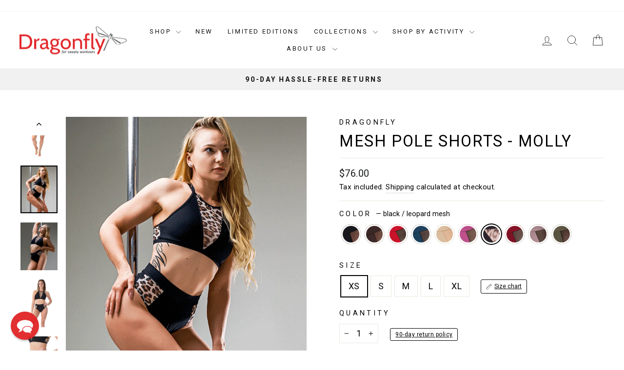

--- FILE ---
content_type: text/javascript; charset=utf-8
request_url: https://dragonflybrand.com/products/mesh-pole-shorts-molly.js
body_size: 5484
content:
{"id":7094835314842,"title":"Mesh pole shorts - Molly","handle":"mesh-pole-shorts-molly","description":"\u003cp\u003eDiscover the new design of high-waisted mesh pole shorts. Exotic style with mesh cutouts on the sides. Thanks to the high cut, your legs will look endlessly long. Molly mesh pole shorts are perfect for daily training or exotic performances. Elastic bands in the bottom hem and a double waistband ensure a flawless fit. The double-layered crotch allows comfortable wear even without panties. Instead of the classic Dragonfly embroidery, a sophisticated, elegant label decorates the back – just like all the other pieces in this exclusive collection.\u003c\/p\u003e\u003cp\u003e\u003cbr\u003e\u003c\/p\u003e\u003cp\u003eMaterial: 80% Polyamide, 20% Elastane\u003c\/p\u003e\u003cp\u003eThe material meets STANDARD 100 by OEKO-TEX®\u003c\/p\u003e\u003cp\u003eMachine washable - delicate wash\u003c\/p\u003e\u003cp\u003eMade in the European Union - sold in over 80 countries worldwide.\u003c\/p\u003e","published_at":"2021-11-15T10:26:35+01:00","created_at":"2021-10-15T10:57:33+02:00","vendor":"Dragonfly","type":"Shorts","tags":["mesh","mesh bottom","pole dance","shorts","tyl","women"],"price":4200,"price_min":4200,"price_max":4200,"available":true,"price_varies":false,"compare_at_price":4200,"compare_at_price_min":4200,"compare_at_price_max":4200,"compare_at_price_varies":false,"variants":[{"id":41100805013658,"title":"black \/ mesh \/ XS","option1":"black \/ mesh","option2":"XS","option3":null,"sku":"3401551","requires_shipping":true,"taxable":true,"featured_image":{"id":63992937021783,"product_id":7094835314842,"position":1,"created_at":"2025-04-29T15:36:11+02:00","updated_at":"2025-10-30T15:09:31+01:00","alt":"Mesh sports bra Victoria | Sports bra | Color: black \/ leopard mesh | Women's sports bra | Sportovní podprsenka | Sport-BH | Brassiere sport | Dragonfly Pole Dance Clothes and Bikram Hot Yoga Outfit","width":1200,"height":1551,"src":"https:\/\/cdn.shopify.com\/s\/files\/1\/0531\/6309\/8266\/files\/Black_Mesh_Victoria_Molly_3.webp?v=1761833371","variant_ids":[41100805013658,41100805046426,41100805079194,41100805111962,41100805144730]},"available":true,"name":"Mesh pole shorts - Molly - black \/ mesh \/ XS","public_title":"black \/ mesh \/ XS","options":["black \/ mesh","XS"],"price":4200,"weight":76,"compare_at_price":4200,"inventory_management":"shopify","barcode":"8595640428342","featured_media":{"alt":"Mesh sports bra Victoria | Sports bra | Color: black \/ leopard mesh | Women's sports bra | Sportovní podprsenka | Sport-BH | Brassiere sport | Dragonfly Pole Dance Clothes and Bikram Hot Yoga Outfit","id":54209155989847,"position":1,"preview_image":{"aspect_ratio":0.774,"height":1551,"width":1200,"src":"https:\/\/cdn.shopify.com\/s\/files\/1\/0531\/6309\/8266\/files\/Black_Mesh_Victoria_Molly_3.webp?v=1761833371"}},"requires_selling_plan":false,"selling_plan_allocations":[]},{"id":41100805046426,"title":"black \/ mesh \/ S","option1":"black \/ mesh","option2":"S","option3":null,"sku":"3401552","requires_shipping":true,"taxable":true,"featured_image":{"id":63992937021783,"product_id":7094835314842,"position":1,"created_at":"2025-04-29T15:36:11+02:00","updated_at":"2025-10-30T15:09:31+01:00","alt":"Mesh sports bra Victoria | Sports bra | Color: black \/ leopard mesh | Women's sports bra | Sportovní podprsenka | Sport-BH | Brassiere sport | Dragonfly Pole Dance Clothes and Bikram Hot Yoga Outfit","width":1200,"height":1551,"src":"https:\/\/cdn.shopify.com\/s\/files\/1\/0531\/6309\/8266\/files\/Black_Mesh_Victoria_Molly_3.webp?v=1761833371","variant_ids":[41100805013658,41100805046426,41100805079194,41100805111962,41100805144730]},"available":true,"name":"Mesh pole shorts - Molly - black \/ mesh \/ S","public_title":"black \/ mesh \/ S","options":["black \/ mesh","S"],"price":4200,"weight":76,"compare_at_price":4200,"inventory_management":"shopify","barcode":"8595640428359","featured_media":{"alt":"Mesh sports bra Victoria | Sports bra | Color: black \/ leopard mesh | Women's sports bra | Sportovní podprsenka | Sport-BH | Brassiere sport | Dragonfly Pole Dance Clothes and Bikram Hot Yoga Outfit","id":54209155989847,"position":1,"preview_image":{"aspect_ratio":0.774,"height":1551,"width":1200,"src":"https:\/\/cdn.shopify.com\/s\/files\/1\/0531\/6309\/8266\/files\/Black_Mesh_Victoria_Molly_3.webp?v=1761833371"}},"requires_selling_plan":false,"selling_plan_allocations":[]},{"id":41100805079194,"title":"black \/ mesh \/ M","option1":"black \/ mesh","option2":"M","option3":null,"sku":"3401553","requires_shipping":true,"taxable":true,"featured_image":{"id":63992937021783,"product_id":7094835314842,"position":1,"created_at":"2025-04-29T15:36:11+02:00","updated_at":"2025-10-30T15:09:31+01:00","alt":"Mesh sports bra Victoria | Sports bra | Color: black \/ leopard mesh | Women's sports bra | Sportovní podprsenka | Sport-BH | Brassiere sport | Dragonfly Pole Dance Clothes and Bikram Hot Yoga Outfit","width":1200,"height":1551,"src":"https:\/\/cdn.shopify.com\/s\/files\/1\/0531\/6309\/8266\/files\/Black_Mesh_Victoria_Molly_3.webp?v=1761833371","variant_ids":[41100805013658,41100805046426,41100805079194,41100805111962,41100805144730]},"available":true,"name":"Mesh pole shorts - Molly - black \/ mesh \/ M","public_title":"black \/ mesh \/ M","options":["black \/ mesh","M"],"price":4200,"weight":76,"compare_at_price":4200,"inventory_management":"shopify","barcode":"8595640428366","featured_media":{"alt":"Mesh sports bra Victoria | Sports bra | Color: black \/ leopard mesh | Women's sports bra | Sportovní podprsenka | Sport-BH | Brassiere sport | Dragonfly Pole Dance Clothes and Bikram Hot Yoga Outfit","id":54209155989847,"position":1,"preview_image":{"aspect_ratio":0.774,"height":1551,"width":1200,"src":"https:\/\/cdn.shopify.com\/s\/files\/1\/0531\/6309\/8266\/files\/Black_Mesh_Victoria_Molly_3.webp?v=1761833371"}},"requires_selling_plan":false,"selling_plan_allocations":[]},{"id":41100805111962,"title":"black \/ mesh \/ L","option1":"black \/ mesh","option2":"L","option3":null,"sku":"3401554","requires_shipping":true,"taxable":true,"featured_image":{"id":63992937021783,"product_id":7094835314842,"position":1,"created_at":"2025-04-29T15:36:11+02:00","updated_at":"2025-10-30T15:09:31+01:00","alt":"Mesh sports bra Victoria | Sports bra | Color: black \/ leopard mesh | Women's sports bra | Sportovní podprsenka | Sport-BH | Brassiere sport | Dragonfly Pole Dance Clothes and Bikram Hot Yoga Outfit","width":1200,"height":1551,"src":"https:\/\/cdn.shopify.com\/s\/files\/1\/0531\/6309\/8266\/files\/Black_Mesh_Victoria_Molly_3.webp?v=1761833371","variant_ids":[41100805013658,41100805046426,41100805079194,41100805111962,41100805144730]},"available":true,"name":"Mesh pole shorts - Molly - black \/ mesh \/ L","public_title":"black \/ mesh \/ L","options":["black \/ mesh","L"],"price":4200,"weight":76,"compare_at_price":4200,"inventory_management":"shopify","barcode":"8595640428373","featured_media":{"alt":"Mesh sports bra Victoria | Sports bra | Color: black \/ leopard mesh | Women's sports bra | Sportovní podprsenka | Sport-BH | Brassiere sport | Dragonfly Pole Dance Clothes and Bikram Hot Yoga Outfit","id":54209155989847,"position":1,"preview_image":{"aspect_ratio":0.774,"height":1551,"width":1200,"src":"https:\/\/cdn.shopify.com\/s\/files\/1\/0531\/6309\/8266\/files\/Black_Mesh_Victoria_Molly_3.webp?v=1761833371"}},"requires_selling_plan":false,"selling_plan_allocations":[]},{"id":41100805144730,"title":"black \/ mesh \/ XL","option1":"black \/ mesh","option2":"XL","option3":null,"sku":"3401555","requires_shipping":true,"taxable":true,"featured_image":{"id":63992937021783,"product_id":7094835314842,"position":1,"created_at":"2025-04-29T15:36:11+02:00","updated_at":"2025-10-30T15:09:31+01:00","alt":"Mesh sports bra Victoria | Sports bra | Color: black \/ leopard mesh | Women's sports bra | Sportovní podprsenka | Sport-BH | Brassiere sport | Dragonfly Pole Dance Clothes and Bikram Hot Yoga Outfit","width":1200,"height":1551,"src":"https:\/\/cdn.shopify.com\/s\/files\/1\/0531\/6309\/8266\/files\/Black_Mesh_Victoria_Molly_3.webp?v=1761833371","variant_ids":[41100805013658,41100805046426,41100805079194,41100805111962,41100805144730]},"available":true,"name":"Mesh pole shorts - Molly - black \/ mesh \/ XL","public_title":"black \/ mesh \/ XL","options":["black \/ mesh","XL"],"price":4200,"weight":76,"compare_at_price":4200,"inventory_management":"shopify","barcode":"8595640428380","featured_media":{"alt":"Mesh sports bra Victoria | Sports bra | Color: black \/ leopard mesh | Women's sports bra | Sportovní podprsenka | Sport-BH | Brassiere sport | Dragonfly Pole Dance Clothes and Bikram Hot Yoga Outfit","id":54209155989847,"position":1,"preview_image":{"aspect_ratio":0.774,"height":1551,"width":1200,"src":"https:\/\/cdn.shopify.com\/s\/files\/1\/0531\/6309\/8266\/files\/Black_Mesh_Victoria_Molly_3.webp?v=1761833371"}},"requires_selling_plan":false,"selling_plan_allocations":[]},{"id":52023522984279,"title":"espresso \/ mesh \/ XS","option1":"espresso \/ mesh","option2":"XS","option3":null,"sku":"3411551","requires_shipping":true,"taxable":true,"featured_image":{"id":69089132118359,"product_id":7094835314842,"position":11,"created_at":"2025-10-30T13:26:33+01:00","updated_at":"2025-10-30T16:40:54+01:00","alt":"Model wearing Mesh pole shorts Molly showcasing high-waisted design and mesh cutouts.","width":1200,"height":1551,"src":"https:\/\/cdn.shopify.com\/s\/files\/1\/0531\/6309\/8266\/files\/Molly_Victoria_espresso.jpg?v=1761838854","variant_ids":[52023522984279,52023523017047,52023523049815,52023523082583,52023523115351]},"available":true,"name":"Mesh pole shorts - Molly - espresso \/ mesh \/ XS","public_title":"espresso \/ mesh \/ XS","options":["espresso \/ mesh","XS"],"price":4200,"weight":76,"compare_at_price":4200,"inventory_management":"shopify","barcode":"8595640440115","featured_media":{"alt":"Model wearing Mesh pole shorts Molly showcasing high-waisted design and mesh cutouts.","id":57705397190999,"position":11,"preview_image":{"aspect_ratio":0.774,"height":1551,"width":1200,"src":"https:\/\/cdn.shopify.com\/s\/files\/1\/0531\/6309\/8266\/files\/Molly_Victoria_espresso.jpg?v=1761838854"}},"requires_selling_plan":false,"selling_plan_allocations":[]},{"id":52023523017047,"title":"espresso \/ mesh \/ S","option1":"espresso \/ mesh","option2":"S","option3":null,"sku":"3411552","requires_shipping":true,"taxable":true,"featured_image":{"id":69089132118359,"product_id":7094835314842,"position":11,"created_at":"2025-10-30T13:26:33+01:00","updated_at":"2025-10-30T16:40:54+01:00","alt":"Model wearing Mesh pole shorts Molly showcasing high-waisted design and mesh cutouts.","width":1200,"height":1551,"src":"https:\/\/cdn.shopify.com\/s\/files\/1\/0531\/6309\/8266\/files\/Molly_Victoria_espresso.jpg?v=1761838854","variant_ids":[52023522984279,52023523017047,52023523049815,52023523082583,52023523115351]},"available":true,"name":"Mesh pole shorts - Molly - espresso \/ mesh \/ S","public_title":"espresso \/ mesh \/ S","options":["espresso \/ mesh","S"],"price":4200,"weight":76,"compare_at_price":4200,"inventory_management":"shopify","barcode":"8595640440122","featured_media":{"alt":"Model wearing Mesh pole shorts Molly showcasing high-waisted design and mesh cutouts.","id":57705397190999,"position":11,"preview_image":{"aspect_ratio":0.774,"height":1551,"width":1200,"src":"https:\/\/cdn.shopify.com\/s\/files\/1\/0531\/6309\/8266\/files\/Molly_Victoria_espresso.jpg?v=1761838854"}},"requires_selling_plan":false,"selling_plan_allocations":[]},{"id":52023523049815,"title":"espresso \/ mesh \/ M","option1":"espresso \/ mesh","option2":"M","option3":null,"sku":"3411553","requires_shipping":true,"taxable":true,"featured_image":{"id":69089132118359,"product_id":7094835314842,"position":11,"created_at":"2025-10-30T13:26:33+01:00","updated_at":"2025-10-30T16:40:54+01:00","alt":"Model wearing Mesh pole shorts Molly showcasing high-waisted design and mesh cutouts.","width":1200,"height":1551,"src":"https:\/\/cdn.shopify.com\/s\/files\/1\/0531\/6309\/8266\/files\/Molly_Victoria_espresso.jpg?v=1761838854","variant_ids":[52023522984279,52023523017047,52023523049815,52023523082583,52023523115351]},"available":true,"name":"Mesh pole shorts - Molly - espresso \/ mesh \/ M","public_title":"espresso \/ mesh \/ M","options":["espresso \/ mesh","M"],"price":4200,"weight":76,"compare_at_price":4200,"inventory_management":"shopify","barcode":"8595640440139","featured_media":{"alt":"Model wearing Mesh pole shorts Molly showcasing high-waisted design and mesh cutouts.","id":57705397190999,"position":11,"preview_image":{"aspect_ratio":0.774,"height":1551,"width":1200,"src":"https:\/\/cdn.shopify.com\/s\/files\/1\/0531\/6309\/8266\/files\/Molly_Victoria_espresso.jpg?v=1761838854"}},"requires_selling_plan":false,"selling_plan_allocations":[]},{"id":52023523082583,"title":"espresso \/ mesh \/ L","option1":"espresso \/ mesh","option2":"L","option3":null,"sku":"3411554","requires_shipping":true,"taxable":true,"featured_image":{"id":69089132118359,"product_id":7094835314842,"position":11,"created_at":"2025-10-30T13:26:33+01:00","updated_at":"2025-10-30T16:40:54+01:00","alt":"Model wearing Mesh pole shorts Molly showcasing high-waisted design and mesh cutouts.","width":1200,"height":1551,"src":"https:\/\/cdn.shopify.com\/s\/files\/1\/0531\/6309\/8266\/files\/Molly_Victoria_espresso.jpg?v=1761838854","variant_ids":[52023522984279,52023523017047,52023523049815,52023523082583,52023523115351]},"available":true,"name":"Mesh pole shorts - Molly - espresso \/ mesh \/ L","public_title":"espresso \/ mesh \/ L","options":["espresso \/ mesh","L"],"price":4200,"weight":76,"compare_at_price":4200,"inventory_management":"shopify","barcode":"8595640440146","featured_media":{"alt":"Model wearing Mesh pole shorts Molly showcasing high-waisted design and mesh cutouts.","id":57705397190999,"position":11,"preview_image":{"aspect_ratio":0.774,"height":1551,"width":1200,"src":"https:\/\/cdn.shopify.com\/s\/files\/1\/0531\/6309\/8266\/files\/Molly_Victoria_espresso.jpg?v=1761838854"}},"requires_selling_plan":false,"selling_plan_allocations":[]},{"id":52023523115351,"title":"espresso \/ mesh \/ XL","option1":"espresso \/ mesh","option2":"XL","option3":null,"sku":"3411555","requires_shipping":true,"taxable":true,"featured_image":{"id":69089132118359,"product_id":7094835314842,"position":11,"created_at":"2025-10-30T13:26:33+01:00","updated_at":"2025-10-30T16:40:54+01:00","alt":"Model wearing Mesh pole shorts Molly showcasing high-waisted design and mesh cutouts.","width":1200,"height":1551,"src":"https:\/\/cdn.shopify.com\/s\/files\/1\/0531\/6309\/8266\/files\/Molly_Victoria_espresso.jpg?v=1761838854","variant_ids":[52023522984279,52023523017047,52023523049815,52023523082583,52023523115351]},"available":true,"name":"Mesh pole shorts - Molly - espresso \/ mesh \/ XL","public_title":"espresso \/ mesh \/ XL","options":["espresso \/ mesh","XL"],"price":4200,"weight":76,"compare_at_price":4200,"inventory_management":"shopify","barcode":"8595640440153","featured_media":{"alt":"Model wearing Mesh pole shorts Molly showcasing high-waisted design and mesh cutouts.","id":57705397190999,"position":11,"preview_image":{"aspect_ratio":0.774,"height":1551,"width":1200,"src":"https:\/\/cdn.shopify.com\/s\/files\/1\/0531\/6309\/8266\/files\/Molly_Victoria_espresso.jpg?v=1761838854"}},"requires_selling_plan":false,"selling_plan_allocations":[]},{"id":43688310472926,"title":"red \/ mesh \/ XS","option1":"red \/ mesh","option2":"XS","option3":null,"sku":"3403551","requires_shipping":true,"taxable":true,"featured_image":{"id":38524169126110,"product_id":7094835314842,"position":18,"created_at":"2022-11-22T21:13:47+01:00","updated_at":"2025-10-30T15:08:18+01:00","alt":"Mesh pole shorts Molly | Shorts | Color: red \/ mesh | Pole Shorts | Dragonfly Pole Dance Clothing and Bikram Hot Yoga Wear","width":710,"height":918,"src":"https:\/\/cdn.shopify.com\/s\/files\/1\/0531\/6309\/8266\/products\/molly-mesh-shorts-shorts-dragonfly-red-mesh-xs-552197.jpg?v=1761833298","variant_ids":[43688310472926,43688310505694,43688310538462,43688310571230,43688310603998]},"available":true,"name":"Mesh pole shorts - Molly - red \/ mesh \/ XS","public_title":"red \/ mesh \/ XS","options":["red \/ mesh","XS"],"price":4200,"weight":76,"compare_at_price":4200,"inventory_management":"shopify","barcode":"8595640431304","featured_media":{"alt":"Mesh pole shorts Molly | Shorts | Color: red \/ mesh | Pole Shorts | Dragonfly Pole Dance Clothing and Bikram Hot Yoga Wear","id":31118866743518,"position":18,"preview_image":{"aspect_ratio":0.773,"height":918,"width":710,"src":"https:\/\/cdn.shopify.com\/s\/files\/1\/0531\/6309\/8266\/products\/molly-mesh-shorts-shorts-dragonfly-red-mesh-xs-552197.jpg?v=1761833298"}},"requires_selling_plan":false,"selling_plan_allocations":[]},{"id":43688310505694,"title":"red \/ mesh \/ S","option1":"red \/ mesh","option2":"S","option3":null,"sku":"3403552","requires_shipping":true,"taxable":true,"featured_image":{"id":38524169126110,"product_id":7094835314842,"position":18,"created_at":"2022-11-22T21:13:47+01:00","updated_at":"2025-10-30T15:08:18+01:00","alt":"Mesh pole shorts Molly | Shorts | Color: red \/ mesh | Pole Shorts | Dragonfly Pole Dance Clothing and Bikram Hot Yoga Wear","width":710,"height":918,"src":"https:\/\/cdn.shopify.com\/s\/files\/1\/0531\/6309\/8266\/products\/molly-mesh-shorts-shorts-dragonfly-red-mesh-xs-552197.jpg?v=1761833298","variant_ids":[43688310472926,43688310505694,43688310538462,43688310571230,43688310603998]},"available":true,"name":"Mesh pole shorts - Molly - red \/ mesh \/ S","public_title":"red \/ mesh \/ S","options":["red \/ mesh","S"],"price":4200,"weight":76,"compare_at_price":4200,"inventory_management":"shopify","barcode":"8595640431311","featured_media":{"alt":"Mesh pole shorts Molly | Shorts | Color: red \/ mesh | Pole Shorts | Dragonfly Pole Dance Clothing and Bikram Hot Yoga Wear","id":31118866743518,"position":18,"preview_image":{"aspect_ratio":0.773,"height":918,"width":710,"src":"https:\/\/cdn.shopify.com\/s\/files\/1\/0531\/6309\/8266\/products\/molly-mesh-shorts-shorts-dragonfly-red-mesh-xs-552197.jpg?v=1761833298"}},"requires_selling_plan":false,"selling_plan_allocations":[]},{"id":43688310538462,"title":"red \/ mesh \/ M","option1":"red \/ mesh","option2":"M","option3":null,"sku":"3403553","requires_shipping":true,"taxable":true,"featured_image":{"id":38524169126110,"product_id":7094835314842,"position":18,"created_at":"2022-11-22T21:13:47+01:00","updated_at":"2025-10-30T15:08:18+01:00","alt":"Mesh pole shorts Molly | Shorts | Color: red \/ mesh | Pole Shorts | Dragonfly Pole Dance Clothing and Bikram Hot Yoga Wear","width":710,"height":918,"src":"https:\/\/cdn.shopify.com\/s\/files\/1\/0531\/6309\/8266\/products\/molly-mesh-shorts-shorts-dragonfly-red-mesh-xs-552197.jpg?v=1761833298","variant_ids":[43688310472926,43688310505694,43688310538462,43688310571230,43688310603998]},"available":true,"name":"Mesh pole shorts - Molly - red \/ mesh \/ M","public_title":"red \/ mesh \/ M","options":["red \/ mesh","M"],"price":4200,"weight":76,"compare_at_price":4200,"inventory_management":"shopify","barcode":"8595640431328","featured_media":{"alt":"Mesh pole shorts Molly | Shorts | Color: red \/ mesh | Pole Shorts | Dragonfly Pole Dance Clothing and Bikram Hot Yoga Wear","id":31118866743518,"position":18,"preview_image":{"aspect_ratio":0.773,"height":918,"width":710,"src":"https:\/\/cdn.shopify.com\/s\/files\/1\/0531\/6309\/8266\/products\/molly-mesh-shorts-shorts-dragonfly-red-mesh-xs-552197.jpg?v=1761833298"}},"requires_selling_plan":false,"selling_plan_allocations":[]},{"id":43688310571230,"title":"red \/ mesh \/ L","option1":"red \/ mesh","option2":"L","option3":null,"sku":"3403554","requires_shipping":true,"taxable":true,"featured_image":{"id":38524169126110,"product_id":7094835314842,"position":18,"created_at":"2022-11-22T21:13:47+01:00","updated_at":"2025-10-30T15:08:18+01:00","alt":"Mesh pole shorts Molly | Shorts | Color: red \/ mesh | Pole Shorts | Dragonfly Pole Dance Clothing and Bikram Hot Yoga Wear","width":710,"height":918,"src":"https:\/\/cdn.shopify.com\/s\/files\/1\/0531\/6309\/8266\/products\/molly-mesh-shorts-shorts-dragonfly-red-mesh-xs-552197.jpg?v=1761833298","variant_ids":[43688310472926,43688310505694,43688310538462,43688310571230,43688310603998]},"available":true,"name":"Mesh pole shorts - Molly - red \/ mesh \/ L","public_title":"red \/ mesh \/ L","options":["red \/ mesh","L"],"price":4200,"weight":76,"compare_at_price":4200,"inventory_management":"shopify","barcode":"8595640431335","featured_media":{"alt":"Mesh pole shorts Molly | Shorts | Color: red \/ mesh | Pole Shorts | Dragonfly Pole Dance Clothing and Bikram Hot Yoga Wear","id":31118866743518,"position":18,"preview_image":{"aspect_ratio":0.773,"height":918,"width":710,"src":"https:\/\/cdn.shopify.com\/s\/files\/1\/0531\/6309\/8266\/products\/molly-mesh-shorts-shorts-dragonfly-red-mesh-xs-552197.jpg?v=1761833298"}},"requires_selling_plan":false,"selling_plan_allocations":[]},{"id":43688310603998,"title":"red \/ mesh \/ XL","option1":"red \/ mesh","option2":"XL","option3":null,"sku":"3403555","requires_shipping":true,"taxable":true,"featured_image":{"id":38524169126110,"product_id":7094835314842,"position":18,"created_at":"2022-11-22T21:13:47+01:00","updated_at":"2025-10-30T15:08:18+01:00","alt":"Mesh pole shorts Molly | Shorts | Color: red \/ mesh | Pole Shorts | Dragonfly Pole Dance Clothing and Bikram Hot Yoga Wear","width":710,"height":918,"src":"https:\/\/cdn.shopify.com\/s\/files\/1\/0531\/6309\/8266\/products\/molly-mesh-shorts-shorts-dragonfly-red-mesh-xs-552197.jpg?v=1761833298","variant_ids":[43688310472926,43688310505694,43688310538462,43688310571230,43688310603998]},"available":true,"name":"Mesh pole shorts - Molly - red \/ mesh \/ XL","public_title":"red \/ mesh \/ XL","options":["red \/ mesh","XL"],"price":4200,"weight":76,"compare_at_price":4200,"inventory_management":"shopify","barcode":"8595640431342","featured_media":{"alt":"Mesh pole shorts Molly | Shorts | Color: red \/ mesh | Pole Shorts | Dragonfly Pole Dance Clothing and Bikram Hot Yoga Wear","id":31118866743518,"position":18,"preview_image":{"aspect_ratio":0.773,"height":918,"width":710,"src":"https:\/\/cdn.shopify.com\/s\/files\/1\/0531\/6309\/8266\/products\/molly-mesh-shorts-shorts-dragonfly-red-mesh-xs-552197.jpg?v=1761833298"}},"requires_selling_plan":false,"selling_plan_allocations":[]},{"id":41100805177498,"title":"petrol \/ mesh \/ XS","option1":"petrol \/ mesh","option2":"XS","option3":null,"sku":"3452551","requires_shipping":true,"taxable":true,"featured_image":{"id":51314474877271,"product_id":7094835314842,"position":25,"created_at":"2023-06-16T18:32:09+02:00","updated_at":"2025-10-30T15:08:18+01:00","alt":"Mesh pole shorts Molly | Shorts | Color: petrol \/ mesh | Pole Shorts | Dragonfly Pole Dance Clothing and Bikram Hot Yoga Wear","width":710,"height":918,"src":"https:\/\/cdn.shopify.com\/s\/files\/1\/0531\/6309\/8266\/files\/Petrol-5.jpg?v=1761833298","variant_ids":[41100805177498,41100805210266,41100805243034,41100805275802,41100805308570]},"available":true,"name":"Mesh pole shorts - Molly - petrol \/ mesh \/ XS","public_title":"petrol \/ mesh \/ XS","options":["petrol \/ mesh","XS"],"price":4200,"weight":76,"compare_at_price":4200,"inventory_management":"shopify","barcode":"8595640428397","featured_media":{"alt":"Mesh pole shorts Molly | Shorts | Color: petrol \/ mesh | Pole Shorts | Dragonfly Pole Dance Clothing and Bikram Hot Yoga Wear","id":43917588758871,"position":25,"preview_image":{"aspect_ratio":0.773,"height":918,"width":710,"src":"https:\/\/cdn.shopify.com\/s\/files\/1\/0531\/6309\/8266\/files\/Petrol-5.jpg?v=1761833298"}},"requires_selling_plan":false,"selling_plan_allocations":[]},{"id":41100805210266,"title":"petrol \/ mesh \/ S","option1":"petrol \/ mesh","option2":"S","option3":null,"sku":"3452552","requires_shipping":true,"taxable":true,"featured_image":{"id":51314474877271,"product_id":7094835314842,"position":25,"created_at":"2023-06-16T18:32:09+02:00","updated_at":"2025-10-30T15:08:18+01:00","alt":"Mesh pole shorts Molly | Shorts | Color: petrol \/ mesh | Pole Shorts | Dragonfly Pole Dance Clothing and Bikram Hot Yoga Wear","width":710,"height":918,"src":"https:\/\/cdn.shopify.com\/s\/files\/1\/0531\/6309\/8266\/files\/Petrol-5.jpg?v=1761833298","variant_ids":[41100805177498,41100805210266,41100805243034,41100805275802,41100805308570]},"available":true,"name":"Mesh pole shorts - Molly - petrol \/ mesh \/ S","public_title":"petrol \/ mesh \/ S","options":["petrol \/ mesh","S"],"price":4200,"weight":76,"compare_at_price":4200,"inventory_management":"shopify","barcode":"8595640428403","featured_media":{"alt":"Mesh pole shorts Molly | Shorts | Color: petrol \/ mesh | Pole Shorts | Dragonfly Pole Dance Clothing and Bikram Hot Yoga Wear","id":43917588758871,"position":25,"preview_image":{"aspect_ratio":0.773,"height":918,"width":710,"src":"https:\/\/cdn.shopify.com\/s\/files\/1\/0531\/6309\/8266\/files\/Petrol-5.jpg?v=1761833298"}},"requires_selling_plan":false,"selling_plan_allocations":[]},{"id":41100805243034,"title":"petrol \/ mesh \/ M","option1":"petrol \/ mesh","option2":"M","option3":null,"sku":"3452553","requires_shipping":true,"taxable":true,"featured_image":{"id":51314474877271,"product_id":7094835314842,"position":25,"created_at":"2023-06-16T18:32:09+02:00","updated_at":"2025-10-30T15:08:18+01:00","alt":"Mesh pole shorts Molly | Shorts | Color: petrol \/ mesh | Pole Shorts | Dragonfly Pole Dance Clothing and Bikram Hot Yoga Wear","width":710,"height":918,"src":"https:\/\/cdn.shopify.com\/s\/files\/1\/0531\/6309\/8266\/files\/Petrol-5.jpg?v=1761833298","variant_ids":[41100805177498,41100805210266,41100805243034,41100805275802,41100805308570]},"available":true,"name":"Mesh pole shorts - Molly - petrol \/ mesh \/ M","public_title":"petrol \/ mesh \/ M","options":["petrol \/ mesh","M"],"price":4200,"weight":76,"compare_at_price":4200,"inventory_management":"shopify","barcode":"8595640428410","featured_media":{"alt":"Mesh pole shorts Molly | Shorts | Color: petrol \/ mesh | Pole Shorts | Dragonfly Pole Dance Clothing and Bikram Hot Yoga Wear","id":43917588758871,"position":25,"preview_image":{"aspect_ratio":0.773,"height":918,"width":710,"src":"https:\/\/cdn.shopify.com\/s\/files\/1\/0531\/6309\/8266\/files\/Petrol-5.jpg?v=1761833298"}},"requires_selling_plan":false,"selling_plan_allocations":[]},{"id":41100805275802,"title":"petrol \/ mesh \/ L","option1":"petrol \/ mesh","option2":"L","option3":null,"sku":"3452554","requires_shipping":true,"taxable":true,"featured_image":{"id":51314474877271,"product_id":7094835314842,"position":25,"created_at":"2023-06-16T18:32:09+02:00","updated_at":"2025-10-30T15:08:18+01:00","alt":"Mesh pole shorts Molly | Shorts | Color: petrol \/ mesh | Pole Shorts | Dragonfly Pole Dance Clothing and Bikram Hot Yoga Wear","width":710,"height":918,"src":"https:\/\/cdn.shopify.com\/s\/files\/1\/0531\/6309\/8266\/files\/Petrol-5.jpg?v=1761833298","variant_ids":[41100805177498,41100805210266,41100805243034,41100805275802,41100805308570]},"available":true,"name":"Mesh pole shorts - Molly - petrol \/ mesh \/ L","public_title":"petrol \/ mesh \/ L","options":["petrol \/ mesh","L"],"price":4200,"weight":76,"compare_at_price":4200,"inventory_management":"shopify","barcode":"8595640428427","featured_media":{"alt":"Mesh pole shorts Molly | Shorts | Color: petrol \/ mesh | Pole Shorts | Dragonfly Pole Dance Clothing and Bikram Hot Yoga Wear","id":43917588758871,"position":25,"preview_image":{"aspect_ratio":0.773,"height":918,"width":710,"src":"https:\/\/cdn.shopify.com\/s\/files\/1\/0531\/6309\/8266\/files\/Petrol-5.jpg?v=1761833298"}},"requires_selling_plan":false,"selling_plan_allocations":[]},{"id":41100805308570,"title":"petrol \/ mesh \/ XL","option1":"petrol \/ mesh","option2":"XL","option3":null,"sku":"3452555","requires_shipping":true,"taxable":true,"featured_image":{"id":51314474877271,"product_id":7094835314842,"position":25,"created_at":"2023-06-16T18:32:09+02:00","updated_at":"2025-10-30T15:08:18+01:00","alt":"Mesh pole shorts Molly | Shorts | Color: petrol \/ mesh | Pole Shorts | Dragonfly Pole Dance Clothing and Bikram Hot Yoga Wear","width":710,"height":918,"src":"https:\/\/cdn.shopify.com\/s\/files\/1\/0531\/6309\/8266\/files\/Petrol-5.jpg?v=1761833298","variant_ids":[41100805177498,41100805210266,41100805243034,41100805275802,41100805308570]},"available":true,"name":"Mesh pole shorts - Molly - petrol \/ mesh \/ XL","public_title":"petrol \/ mesh \/ XL","options":["petrol \/ mesh","XL"],"price":4200,"weight":76,"compare_at_price":4200,"inventory_management":"shopify","barcode":"8595640428434","featured_media":{"alt":"Mesh pole shorts Molly | Shorts | Color: petrol \/ mesh | Pole Shorts | Dragonfly Pole Dance Clothing and Bikram Hot Yoga Wear","id":43917588758871,"position":25,"preview_image":{"aspect_ratio":0.773,"height":918,"width":710,"src":"https:\/\/cdn.shopify.com\/s\/files\/1\/0531\/6309\/8266\/files\/Petrol-5.jpg?v=1761833298"}},"requires_selling_plan":false,"selling_plan_allocations":[]},{"id":43688310636766,"title":"nude \/ nude mesh \/ XS","option1":"nude \/ nude mesh","option2":"XS","option3":null,"sku":"3463641","requires_shipping":true,"taxable":true,"featured_image":{"id":38524163948766,"product_id":7094835314842,"position":30,"created_at":"2022-11-22T21:13:02+01:00","updated_at":"2025-10-30T15:08:18+01:00","alt":"Mesh pole shorts Molly | Shorts | Color: nude \/ nude mesh | Pole Shorts | Dragonfly Pole Dance Clothing and Bikram Hot Yoga Wear","width":710,"height":918,"src":"https:\/\/cdn.shopify.com\/s\/files\/1\/0531\/6309\/8266\/products\/molly-mesh-shorts-shorts-dragonfly-328860.jpg?v=1761833298","variant_ids":[43688310636766,43688310669534,43688310702302,43688310735070,43688310767838]},"available":true,"name":"Mesh pole shorts - Molly - nude \/ nude mesh \/ XS","public_title":"nude \/ nude mesh \/ XS","options":["nude \/ nude mesh","XS"],"price":4200,"weight":76,"compare_at_price":4200,"inventory_management":"shopify","barcode":"8595640431199","featured_media":{"alt":"Mesh pole shorts Molly | Shorts | Color: nude \/ nude mesh | Pole Shorts | Dragonfly Pole Dance Clothing and Bikram Hot Yoga Wear","id":31118861533406,"position":30,"preview_image":{"aspect_ratio":0.773,"height":918,"width":710,"src":"https:\/\/cdn.shopify.com\/s\/files\/1\/0531\/6309\/8266\/products\/molly-mesh-shorts-shorts-dragonfly-328860.jpg?v=1761833298"}},"requires_selling_plan":false,"selling_plan_allocations":[]},{"id":43688310669534,"title":"nude \/ nude mesh \/ S","option1":"nude \/ nude mesh","option2":"S","option3":null,"sku":"3463642","requires_shipping":true,"taxable":true,"featured_image":{"id":38524163948766,"product_id":7094835314842,"position":30,"created_at":"2022-11-22T21:13:02+01:00","updated_at":"2025-10-30T15:08:18+01:00","alt":"Mesh pole shorts Molly | Shorts | Color: nude \/ nude mesh | Pole Shorts | Dragonfly Pole Dance Clothing and Bikram Hot Yoga Wear","width":710,"height":918,"src":"https:\/\/cdn.shopify.com\/s\/files\/1\/0531\/6309\/8266\/products\/molly-mesh-shorts-shorts-dragonfly-328860.jpg?v=1761833298","variant_ids":[43688310636766,43688310669534,43688310702302,43688310735070,43688310767838]},"available":true,"name":"Mesh pole shorts - Molly - nude \/ nude mesh \/ S","public_title":"nude \/ nude mesh \/ S","options":["nude \/ nude mesh","S"],"price":4200,"weight":76,"compare_at_price":4200,"inventory_management":"shopify","barcode":"8595640431366","featured_media":{"alt":"Mesh pole shorts Molly | Shorts | Color: nude \/ nude mesh | Pole Shorts | Dragonfly Pole Dance Clothing and Bikram Hot Yoga Wear","id":31118861533406,"position":30,"preview_image":{"aspect_ratio":0.773,"height":918,"width":710,"src":"https:\/\/cdn.shopify.com\/s\/files\/1\/0531\/6309\/8266\/products\/molly-mesh-shorts-shorts-dragonfly-328860.jpg?v=1761833298"}},"requires_selling_plan":false,"selling_plan_allocations":[]},{"id":43688310702302,"title":"nude \/ nude mesh \/ M","option1":"nude \/ nude mesh","option2":"M","option3":null,"sku":"3463643","requires_shipping":true,"taxable":true,"featured_image":{"id":38524163948766,"product_id":7094835314842,"position":30,"created_at":"2022-11-22T21:13:02+01:00","updated_at":"2025-10-30T15:08:18+01:00","alt":"Mesh pole shorts Molly | Shorts | Color: nude \/ nude mesh | Pole Shorts | Dragonfly Pole Dance Clothing and Bikram Hot Yoga Wear","width":710,"height":918,"src":"https:\/\/cdn.shopify.com\/s\/files\/1\/0531\/6309\/8266\/products\/molly-mesh-shorts-shorts-dragonfly-328860.jpg?v=1761833298","variant_ids":[43688310636766,43688310669534,43688310702302,43688310735070,43688310767838]},"available":true,"name":"Mesh pole shorts - Molly - nude \/ nude mesh \/ M","public_title":"nude \/ nude mesh \/ M","options":["nude \/ nude mesh","M"],"price":4200,"weight":76,"compare_at_price":4200,"inventory_management":"shopify","barcode":"8595640431373","featured_media":{"alt":"Mesh pole shorts Molly | Shorts | Color: nude \/ nude mesh | Pole Shorts | Dragonfly Pole Dance Clothing and Bikram Hot Yoga Wear","id":31118861533406,"position":30,"preview_image":{"aspect_ratio":0.773,"height":918,"width":710,"src":"https:\/\/cdn.shopify.com\/s\/files\/1\/0531\/6309\/8266\/products\/molly-mesh-shorts-shorts-dragonfly-328860.jpg?v=1761833298"}},"requires_selling_plan":false,"selling_plan_allocations":[]},{"id":43688310735070,"title":"nude \/ nude mesh \/ L","option1":"nude \/ nude mesh","option2":"L","option3":null,"sku":"3463644","requires_shipping":true,"taxable":true,"featured_image":{"id":38524163948766,"product_id":7094835314842,"position":30,"created_at":"2022-11-22T21:13:02+01:00","updated_at":"2025-10-30T15:08:18+01:00","alt":"Mesh pole shorts Molly | Shorts | Color: nude \/ nude mesh | Pole Shorts | Dragonfly Pole Dance Clothing and Bikram Hot Yoga Wear","width":710,"height":918,"src":"https:\/\/cdn.shopify.com\/s\/files\/1\/0531\/6309\/8266\/products\/molly-mesh-shorts-shorts-dragonfly-328860.jpg?v=1761833298","variant_ids":[43688310636766,43688310669534,43688310702302,43688310735070,43688310767838]},"available":true,"name":"Mesh pole shorts - Molly - nude \/ nude mesh \/ L","public_title":"nude \/ nude mesh \/ L","options":["nude \/ nude mesh","L"],"price":4200,"weight":76,"compare_at_price":4200,"inventory_management":"shopify","barcode":"8595640431397","featured_media":{"alt":"Mesh pole shorts Molly | Shorts | Color: nude \/ nude mesh | Pole Shorts | Dragonfly Pole Dance Clothing and Bikram Hot Yoga Wear","id":31118861533406,"position":30,"preview_image":{"aspect_ratio":0.773,"height":918,"width":710,"src":"https:\/\/cdn.shopify.com\/s\/files\/1\/0531\/6309\/8266\/products\/molly-mesh-shorts-shorts-dragonfly-328860.jpg?v=1761833298"}},"requires_selling_plan":false,"selling_plan_allocations":[]},{"id":43688310767838,"title":"nude \/ nude mesh \/ XL","option1":"nude \/ nude mesh","option2":"XL","option3":null,"sku":"3463645","requires_shipping":true,"taxable":true,"featured_image":{"id":38524163948766,"product_id":7094835314842,"position":30,"created_at":"2022-11-22T21:13:02+01:00","updated_at":"2025-10-30T15:08:18+01:00","alt":"Mesh pole shorts Molly | Shorts | Color: nude \/ nude mesh | Pole Shorts | Dragonfly Pole Dance Clothing and Bikram Hot Yoga Wear","width":710,"height":918,"src":"https:\/\/cdn.shopify.com\/s\/files\/1\/0531\/6309\/8266\/products\/molly-mesh-shorts-shorts-dragonfly-328860.jpg?v=1761833298","variant_ids":[43688310636766,43688310669534,43688310702302,43688310735070,43688310767838]},"available":true,"name":"Mesh pole shorts - Molly - nude \/ nude mesh \/ XL","public_title":"nude \/ nude mesh \/ XL","options":["nude \/ nude mesh","XL"],"price":4200,"weight":76,"compare_at_price":4200,"inventory_management":"shopify","barcode":"8595640431502","featured_media":{"alt":"Mesh pole shorts Molly | Shorts | Color: nude \/ nude mesh | Pole Shorts | Dragonfly Pole Dance Clothing and Bikram Hot Yoga Wear","id":31118861533406,"position":30,"preview_image":{"aspect_ratio":0.773,"height":918,"width":710,"src":"https:\/\/cdn.shopify.com\/s\/files\/1\/0531\/6309\/8266\/products\/molly-mesh-shorts-shorts-dragonfly-328860.jpg?v=1761833298"}},"requires_selling_plan":false,"selling_plan_allocations":[]},{"id":43663194718430,"title":"ruby \/ mesh \/ XS","option1":"ruby \/ mesh","option2":"XS","option3":null,"sku":"3414551","requires_shipping":true,"taxable":true,"featured_image":{"id":38524170338526,"product_id":7094835314842,"position":36,"created_at":"2022-11-22T21:13:57+01:00","updated_at":"2025-10-30T15:08:18+01:00","alt":"Mesh pole shorts Molly | Shorts | Color: ruby \/ mesh | Pole Shorts | Dragonfly Pole Dance Clothing and Bikram Hot Yoga Wear","width":710,"height":918,"src":"https:\/\/cdn.shopify.com\/s\/files\/1\/0531\/6309\/8266\/products\/molly-mesh-shorts-shorts-dragonfly-ruby-mesh-xs-676113.jpg?v=1761833298","variant_ids":[43663194718430,43663194751198,43663194783966,43663194816734,43663194849502]},"available":true,"name":"Mesh pole shorts - Molly - ruby \/ mesh \/ XS","public_title":"ruby \/ mesh \/ XS","options":["ruby \/ mesh","XS"],"price":4200,"weight":76,"compare_at_price":4200,"inventory_management":"shopify","barcode":"8595640431205","featured_media":{"alt":"Mesh pole shorts Molly | Shorts | Color: ruby \/ mesh | Pole Shorts | Dragonfly Pole Dance Clothing and Bikram Hot Yoga Wear","id":31118867988702,"position":36,"preview_image":{"aspect_ratio":0.773,"height":918,"width":710,"src":"https:\/\/cdn.shopify.com\/s\/files\/1\/0531\/6309\/8266\/products\/molly-mesh-shorts-shorts-dragonfly-ruby-mesh-xs-676113.jpg?v=1761833298"}},"requires_selling_plan":false,"selling_plan_allocations":[]},{"id":43663194751198,"title":"ruby \/ mesh \/ S","option1":"ruby \/ mesh","option2":"S","option3":null,"sku":"3414552","requires_shipping":true,"taxable":true,"featured_image":{"id":38524170338526,"product_id":7094835314842,"position":36,"created_at":"2022-11-22T21:13:57+01:00","updated_at":"2025-10-30T15:08:18+01:00","alt":"Mesh pole shorts Molly | Shorts | Color: ruby \/ mesh | Pole Shorts | Dragonfly Pole Dance Clothing and Bikram Hot Yoga Wear","width":710,"height":918,"src":"https:\/\/cdn.shopify.com\/s\/files\/1\/0531\/6309\/8266\/products\/molly-mesh-shorts-shorts-dragonfly-ruby-mesh-xs-676113.jpg?v=1761833298","variant_ids":[43663194718430,43663194751198,43663194783966,43663194816734,43663194849502]},"available":true,"name":"Mesh pole shorts - Molly - ruby \/ mesh \/ S","public_title":"ruby \/ mesh \/ S","options":["ruby \/ mesh","S"],"price":4200,"weight":76,"compare_at_price":4200,"inventory_management":"shopify","barcode":"8595640431212","featured_media":{"alt":"Mesh pole shorts Molly | Shorts | Color: ruby \/ mesh | Pole Shorts | Dragonfly Pole Dance Clothing and Bikram Hot Yoga Wear","id":31118867988702,"position":36,"preview_image":{"aspect_ratio":0.773,"height":918,"width":710,"src":"https:\/\/cdn.shopify.com\/s\/files\/1\/0531\/6309\/8266\/products\/molly-mesh-shorts-shorts-dragonfly-ruby-mesh-xs-676113.jpg?v=1761833298"}},"requires_selling_plan":false,"selling_plan_allocations":[]},{"id":43663194783966,"title":"ruby \/ mesh \/ M","option1":"ruby \/ mesh","option2":"M","option3":null,"sku":"3414553","requires_shipping":true,"taxable":true,"featured_image":{"id":38524170338526,"product_id":7094835314842,"position":36,"created_at":"2022-11-22T21:13:57+01:00","updated_at":"2025-10-30T15:08:18+01:00","alt":"Mesh pole shorts Molly | Shorts | Color: ruby \/ mesh | Pole Shorts | Dragonfly Pole Dance Clothing and Bikram Hot Yoga Wear","width":710,"height":918,"src":"https:\/\/cdn.shopify.com\/s\/files\/1\/0531\/6309\/8266\/products\/molly-mesh-shorts-shorts-dragonfly-ruby-mesh-xs-676113.jpg?v=1761833298","variant_ids":[43663194718430,43663194751198,43663194783966,43663194816734,43663194849502]},"available":true,"name":"Mesh pole shorts - Molly - ruby \/ mesh \/ M","public_title":"ruby \/ mesh \/ M","options":["ruby \/ mesh","M"],"price":4200,"weight":76,"compare_at_price":4200,"inventory_management":"shopify","barcode":"8595640431229","featured_media":{"alt":"Mesh pole shorts Molly | Shorts | Color: ruby \/ mesh | Pole Shorts | Dragonfly Pole Dance Clothing and Bikram Hot Yoga Wear","id":31118867988702,"position":36,"preview_image":{"aspect_ratio":0.773,"height":918,"width":710,"src":"https:\/\/cdn.shopify.com\/s\/files\/1\/0531\/6309\/8266\/products\/molly-mesh-shorts-shorts-dragonfly-ruby-mesh-xs-676113.jpg?v=1761833298"}},"requires_selling_plan":false,"selling_plan_allocations":[]},{"id":43663194816734,"title":"ruby \/ mesh \/ L","option1":"ruby \/ mesh","option2":"L","option3":null,"sku":"3414554","requires_shipping":true,"taxable":true,"featured_image":{"id":38524170338526,"product_id":7094835314842,"position":36,"created_at":"2022-11-22T21:13:57+01:00","updated_at":"2025-10-30T15:08:18+01:00","alt":"Mesh pole shorts Molly | Shorts | Color: ruby \/ mesh | Pole Shorts | Dragonfly Pole Dance Clothing and Bikram Hot Yoga Wear","width":710,"height":918,"src":"https:\/\/cdn.shopify.com\/s\/files\/1\/0531\/6309\/8266\/products\/molly-mesh-shorts-shorts-dragonfly-ruby-mesh-xs-676113.jpg?v=1761833298","variant_ids":[43663194718430,43663194751198,43663194783966,43663194816734,43663194849502]},"available":true,"name":"Mesh pole shorts - Molly - ruby \/ mesh \/ L","public_title":"ruby \/ mesh \/ L","options":["ruby \/ mesh","L"],"price":4200,"weight":76,"compare_at_price":4200,"inventory_management":"shopify","barcode":"8595640431236","featured_media":{"alt":"Mesh pole shorts Molly | Shorts | Color: ruby \/ mesh | Pole Shorts | Dragonfly Pole Dance Clothing and Bikram Hot Yoga Wear","id":31118867988702,"position":36,"preview_image":{"aspect_ratio":0.773,"height":918,"width":710,"src":"https:\/\/cdn.shopify.com\/s\/files\/1\/0531\/6309\/8266\/products\/molly-mesh-shorts-shorts-dragonfly-ruby-mesh-xs-676113.jpg?v=1761833298"}},"requires_selling_plan":false,"selling_plan_allocations":[]},{"id":43663194849502,"title":"ruby \/ mesh \/ XL","option1":"ruby \/ mesh","option2":"XL","option3":null,"sku":"3414555","requires_shipping":true,"taxable":true,"featured_image":{"id":38524170338526,"product_id":7094835314842,"position":36,"created_at":"2022-11-22T21:13:57+01:00","updated_at":"2025-10-30T15:08:18+01:00","alt":"Mesh pole shorts Molly | Shorts | Color: ruby \/ mesh | Pole Shorts | Dragonfly Pole Dance Clothing and Bikram Hot Yoga Wear","width":710,"height":918,"src":"https:\/\/cdn.shopify.com\/s\/files\/1\/0531\/6309\/8266\/products\/molly-mesh-shorts-shorts-dragonfly-ruby-mesh-xs-676113.jpg?v=1761833298","variant_ids":[43663194718430,43663194751198,43663194783966,43663194816734,43663194849502]},"available":true,"name":"Mesh pole shorts - Molly - ruby \/ mesh \/ XL","public_title":"ruby \/ mesh \/ XL","options":["ruby \/ mesh","XL"],"price":4200,"weight":76,"compare_at_price":4200,"inventory_management":"shopify","barcode":"8595640431243","featured_media":{"alt":"Mesh pole shorts Molly | Shorts | Color: ruby \/ mesh | Pole Shorts | Dragonfly Pole Dance Clothing and Bikram Hot Yoga Wear","id":31118867988702,"position":36,"preview_image":{"aspect_ratio":0.773,"height":918,"width":710,"src":"https:\/\/cdn.shopify.com\/s\/files\/1\/0531\/6309\/8266\/products\/molly-mesh-shorts-shorts-dragonfly-ruby-mesh-xs-676113.jpg?v=1761833298"}},"requires_selling_plan":false,"selling_plan_allocations":[]},{"id":47272772731223,"title":"black \/ leopard mesh \/ XS","option1":"black \/ leopard mesh","option2":"XS","option3":null,"sku":"3401711","requires_shipping":true,"taxable":true,"featured_image":{"id":53323414929751,"product_id":7094835314842,"position":41,"created_at":"2023-10-31T14:08:48+01:00","updated_at":"2025-10-30T15:08:18+01:00","alt":"Mesh pole shorts Molly | Shorts | Color: black \/ leopard mesh | Pole Shorts | Dragonfly Pole Dance Clothing and Bikram Hot Yoga Wear","width":710,"height":918,"src":"https:\/\/cdn.shopify.com\/s\/files\/1\/0531\/6309\/8266\/files\/Prodleop_047fce87-cd63-4a7d-8448-a5aad2d582fe.gif?v=1761833298","variant_ids":[47272772731223,47272772763991,47272772796759,47272772829527,47272772862295]},"available":true,"name":"Mesh pole shorts - Molly - black \/ leopard mesh \/ XS","public_title":"black \/ leopard mesh \/ XS","options":["black \/ leopard mesh","XS"],"price":4200,"weight":76,"compare_at_price":4200,"inventory_management":"shopify","barcode":"8595640435838","featured_media":{"alt":"Mesh pole shorts Molly | Shorts | Color: black \/ leopard mesh | Pole Shorts | Dragonfly Pole Dance Clothing and Bikram Hot Yoga Wear","id":45945651364183,"position":41,"preview_image":{"aspect_ratio":0.773,"height":918,"width":710,"src":"https:\/\/cdn.shopify.com\/s\/files\/1\/0531\/6309\/8266\/files\/Prodleop_047fce87-cd63-4a7d-8448-a5aad2d582fe.gif?v=1761833298"}},"requires_selling_plan":false,"selling_plan_allocations":[]},{"id":47272772763991,"title":"black \/ leopard mesh \/ S","option1":"black \/ leopard mesh","option2":"S","option3":null,"sku":"3401712","requires_shipping":true,"taxable":true,"featured_image":{"id":53323414929751,"product_id":7094835314842,"position":41,"created_at":"2023-10-31T14:08:48+01:00","updated_at":"2025-10-30T15:08:18+01:00","alt":"Mesh pole shorts Molly | Shorts | Color: black \/ leopard mesh | Pole Shorts | Dragonfly Pole Dance Clothing and Bikram Hot Yoga Wear","width":710,"height":918,"src":"https:\/\/cdn.shopify.com\/s\/files\/1\/0531\/6309\/8266\/files\/Prodleop_047fce87-cd63-4a7d-8448-a5aad2d582fe.gif?v=1761833298","variant_ids":[47272772731223,47272772763991,47272772796759,47272772829527,47272772862295]},"available":true,"name":"Mesh pole shorts - Molly - black \/ leopard mesh \/ S","public_title":"black \/ leopard mesh \/ S","options":["black \/ leopard mesh","S"],"price":4200,"weight":76,"compare_at_price":4200,"inventory_management":"shopify","barcode":"8595640435845","featured_media":{"alt":"Mesh pole shorts Molly | Shorts | Color: black \/ leopard mesh | Pole Shorts | Dragonfly Pole Dance Clothing and Bikram Hot Yoga Wear","id":45945651364183,"position":41,"preview_image":{"aspect_ratio":0.773,"height":918,"width":710,"src":"https:\/\/cdn.shopify.com\/s\/files\/1\/0531\/6309\/8266\/files\/Prodleop_047fce87-cd63-4a7d-8448-a5aad2d582fe.gif?v=1761833298"}},"requires_selling_plan":false,"selling_plan_allocations":[]},{"id":47272772796759,"title":"black \/ leopard mesh \/ M","option1":"black \/ leopard mesh","option2":"M","option3":null,"sku":"3401713","requires_shipping":true,"taxable":true,"featured_image":{"id":53323414929751,"product_id":7094835314842,"position":41,"created_at":"2023-10-31T14:08:48+01:00","updated_at":"2025-10-30T15:08:18+01:00","alt":"Mesh pole shorts Molly | Shorts | Color: black \/ leopard mesh | Pole Shorts | Dragonfly Pole Dance Clothing and Bikram Hot Yoga Wear","width":710,"height":918,"src":"https:\/\/cdn.shopify.com\/s\/files\/1\/0531\/6309\/8266\/files\/Prodleop_047fce87-cd63-4a7d-8448-a5aad2d582fe.gif?v=1761833298","variant_ids":[47272772731223,47272772763991,47272772796759,47272772829527,47272772862295]},"available":true,"name":"Mesh pole shorts - Molly - black \/ leopard mesh \/ M","public_title":"black \/ leopard mesh \/ M","options":["black \/ leopard mesh","M"],"price":4200,"weight":76,"compare_at_price":4200,"inventory_management":"shopify","barcode":"8595640435852","featured_media":{"alt":"Mesh pole shorts Molly | Shorts | Color: black \/ leopard mesh | Pole Shorts | Dragonfly Pole Dance Clothing and Bikram Hot Yoga Wear","id":45945651364183,"position":41,"preview_image":{"aspect_ratio":0.773,"height":918,"width":710,"src":"https:\/\/cdn.shopify.com\/s\/files\/1\/0531\/6309\/8266\/files\/Prodleop_047fce87-cd63-4a7d-8448-a5aad2d582fe.gif?v=1761833298"}},"requires_selling_plan":false,"selling_plan_allocations":[]},{"id":47272772829527,"title":"black \/ leopard mesh \/ L","option1":"black \/ leopard mesh","option2":"L","option3":null,"sku":"3401714","requires_shipping":true,"taxable":true,"featured_image":{"id":53323414929751,"product_id":7094835314842,"position":41,"created_at":"2023-10-31T14:08:48+01:00","updated_at":"2025-10-30T15:08:18+01:00","alt":"Mesh pole shorts Molly | Shorts | Color: black \/ leopard mesh | Pole Shorts | Dragonfly Pole Dance Clothing and Bikram Hot Yoga Wear","width":710,"height":918,"src":"https:\/\/cdn.shopify.com\/s\/files\/1\/0531\/6309\/8266\/files\/Prodleop_047fce87-cd63-4a7d-8448-a5aad2d582fe.gif?v=1761833298","variant_ids":[47272772731223,47272772763991,47272772796759,47272772829527,47272772862295]},"available":true,"name":"Mesh pole shorts - Molly - black \/ leopard mesh \/ L","public_title":"black \/ leopard mesh \/ L","options":["black \/ leopard mesh","L"],"price":4200,"weight":76,"compare_at_price":4200,"inventory_management":"shopify","barcode":"8595640435869","featured_media":{"alt":"Mesh pole shorts Molly | Shorts | Color: black \/ leopard mesh | Pole Shorts | Dragonfly Pole Dance Clothing and Bikram Hot Yoga Wear","id":45945651364183,"position":41,"preview_image":{"aspect_ratio":0.773,"height":918,"width":710,"src":"https:\/\/cdn.shopify.com\/s\/files\/1\/0531\/6309\/8266\/files\/Prodleop_047fce87-cd63-4a7d-8448-a5aad2d582fe.gif?v=1761833298"}},"requires_selling_plan":false,"selling_plan_allocations":[]},{"id":47272772862295,"title":"black \/ leopard mesh \/ XL","option1":"black \/ leopard mesh","option2":"XL","option3":null,"sku":"3401715","requires_shipping":true,"taxable":true,"featured_image":{"id":53323414929751,"product_id":7094835314842,"position":41,"created_at":"2023-10-31T14:08:48+01:00","updated_at":"2025-10-30T15:08:18+01:00","alt":"Mesh pole shorts Molly | Shorts | Color: black \/ leopard mesh | Pole Shorts | Dragonfly Pole Dance Clothing and Bikram Hot Yoga Wear","width":710,"height":918,"src":"https:\/\/cdn.shopify.com\/s\/files\/1\/0531\/6309\/8266\/files\/Prodleop_047fce87-cd63-4a7d-8448-a5aad2d582fe.gif?v=1761833298","variant_ids":[47272772731223,47272772763991,47272772796759,47272772829527,47272772862295]},"available":true,"name":"Mesh pole shorts - Molly - black \/ leopard mesh \/ XL","public_title":"black \/ leopard mesh \/ XL","options":["black \/ leopard mesh","XL"],"price":4200,"weight":76,"compare_at_price":4200,"inventory_management":"shopify","barcode":"8595640435876","featured_media":{"alt":"Mesh pole shorts Molly | Shorts | Color: black \/ leopard mesh | Pole Shorts | Dragonfly Pole Dance Clothing and Bikram Hot Yoga Wear","id":45945651364183,"position":41,"preview_image":{"aspect_ratio":0.773,"height":918,"width":710,"src":"https:\/\/cdn.shopify.com\/s\/files\/1\/0531\/6309\/8266\/files\/Prodleop_047fce87-cd63-4a7d-8448-a5aad2d582fe.gif?v=1761833298"}},"requires_selling_plan":false,"selling_plan_allocations":[]},{"id":41100805505178,"title":"burgundy \/ mesh \/ XS","option1":"burgundy \/ mesh","option2":"XS","option3":null,"sku":"3449551","requires_shipping":true,"taxable":true,"featured_image":{"id":37958546915550,"product_id":7094835314842,"position":48,"created_at":"2022-09-02T17:49:40+02:00","updated_at":"2025-10-30T15:08:18+01:00","alt":"Mesh pole shorts Molly | Shorts | Color: burgundy \/ mesh | Pole Shorts | Dragonfly Pole Dance Clothing and Bikram Hot Yoga Wear","width":710,"height":918,"src":"https:\/\/cdn.shopify.com\/s\/files\/1\/0531\/6309\/8266\/products\/molly-mesh-shorts-activewear-dragonfly-burgundy-mesh-xs-890096.jpg?v=1761833298","variant_ids":[41100805505178,41100805537946,41100805570714,41100805603482,41100805636250]},"available":true,"name":"Mesh pole shorts - Molly - burgundy \/ mesh \/ XS","public_title":"burgundy \/ mesh \/ XS","options":["burgundy \/ mesh","XS"],"price":4200,"weight":76,"compare_at_price":4200,"inventory_management":"shopify","barcode":"8595640428489","featured_media":{"alt":"Mesh pole shorts Molly | Shorts | Color: burgundy \/ mesh | Pole Shorts | Dragonfly Pole Dance Clothing and Bikram Hot Yoga Wear","id":30540297142494,"position":48,"preview_image":{"aspect_ratio":0.773,"height":918,"width":710,"src":"https:\/\/cdn.shopify.com\/s\/files\/1\/0531\/6309\/8266\/products\/molly-mesh-shorts-activewear-dragonfly-burgundy-mesh-xs-890096.jpg?v=1761833298"}},"requires_selling_plan":false,"selling_plan_allocations":[]},{"id":41100805537946,"title":"burgundy \/ mesh \/ S","option1":"burgundy \/ mesh","option2":"S","option3":null,"sku":"3449552","requires_shipping":true,"taxable":true,"featured_image":{"id":37958546915550,"product_id":7094835314842,"position":48,"created_at":"2022-09-02T17:49:40+02:00","updated_at":"2025-10-30T15:08:18+01:00","alt":"Mesh pole shorts Molly | Shorts | Color: burgundy \/ mesh | Pole Shorts | Dragonfly Pole Dance Clothing and Bikram Hot Yoga Wear","width":710,"height":918,"src":"https:\/\/cdn.shopify.com\/s\/files\/1\/0531\/6309\/8266\/products\/molly-mesh-shorts-activewear-dragonfly-burgundy-mesh-xs-890096.jpg?v=1761833298","variant_ids":[41100805505178,41100805537946,41100805570714,41100805603482,41100805636250]},"available":true,"name":"Mesh pole shorts - Molly - burgundy \/ mesh \/ S","public_title":"burgundy \/ mesh \/ S","options":["burgundy \/ mesh","S"],"price":4200,"weight":76,"compare_at_price":4200,"inventory_management":"shopify","barcode":"8595640428502","featured_media":{"alt":"Mesh pole shorts Molly | Shorts | Color: burgundy \/ mesh | Pole Shorts | Dragonfly Pole Dance Clothing and Bikram Hot Yoga Wear","id":30540297142494,"position":48,"preview_image":{"aspect_ratio":0.773,"height":918,"width":710,"src":"https:\/\/cdn.shopify.com\/s\/files\/1\/0531\/6309\/8266\/products\/molly-mesh-shorts-activewear-dragonfly-burgundy-mesh-xs-890096.jpg?v=1761833298"}},"requires_selling_plan":false,"selling_plan_allocations":[]},{"id":41100805570714,"title":"burgundy \/ mesh \/ M","option1":"burgundy \/ mesh","option2":"M","option3":null,"sku":"3449553","requires_shipping":true,"taxable":true,"featured_image":{"id":37958546915550,"product_id":7094835314842,"position":48,"created_at":"2022-09-02T17:49:40+02:00","updated_at":"2025-10-30T15:08:18+01:00","alt":"Mesh pole shorts Molly | Shorts | Color: burgundy \/ mesh | Pole Shorts | Dragonfly Pole Dance Clothing and Bikram Hot Yoga Wear","width":710,"height":918,"src":"https:\/\/cdn.shopify.com\/s\/files\/1\/0531\/6309\/8266\/products\/molly-mesh-shorts-activewear-dragonfly-burgundy-mesh-xs-890096.jpg?v=1761833298","variant_ids":[41100805505178,41100805537946,41100805570714,41100805603482,41100805636250]},"available":true,"name":"Mesh pole shorts - Molly - burgundy \/ mesh \/ M","public_title":"burgundy \/ mesh \/ M","options":["burgundy \/ mesh","M"],"price":4200,"weight":76,"compare_at_price":4200,"inventory_management":"shopify","barcode":"8595640428519","featured_media":{"alt":"Mesh pole shorts Molly | Shorts | Color: burgundy \/ mesh | Pole Shorts | Dragonfly Pole Dance Clothing and Bikram Hot Yoga Wear","id":30540297142494,"position":48,"preview_image":{"aspect_ratio":0.773,"height":918,"width":710,"src":"https:\/\/cdn.shopify.com\/s\/files\/1\/0531\/6309\/8266\/products\/molly-mesh-shorts-activewear-dragonfly-burgundy-mesh-xs-890096.jpg?v=1761833298"}},"requires_selling_plan":false,"selling_plan_allocations":[]},{"id":41100805603482,"title":"burgundy \/ mesh \/ L","option1":"burgundy \/ mesh","option2":"L","option3":null,"sku":"3449554","requires_shipping":true,"taxable":true,"featured_image":{"id":37958546915550,"product_id":7094835314842,"position":48,"created_at":"2022-09-02T17:49:40+02:00","updated_at":"2025-10-30T15:08:18+01:00","alt":"Mesh pole shorts Molly | Shorts | Color: burgundy \/ mesh | Pole Shorts | Dragonfly Pole Dance Clothing and Bikram Hot Yoga Wear","width":710,"height":918,"src":"https:\/\/cdn.shopify.com\/s\/files\/1\/0531\/6309\/8266\/products\/molly-mesh-shorts-activewear-dragonfly-burgundy-mesh-xs-890096.jpg?v=1761833298","variant_ids":[41100805505178,41100805537946,41100805570714,41100805603482,41100805636250]},"available":true,"name":"Mesh pole shorts - Molly - burgundy \/ mesh \/ L","public_title":"burgundy \/ mesh \/ L","options":["burgundy \/ mesh","L"],"price":4200,"weight":76,"compare_at_price":4200,"inventory_management":"shopify","barcode":"8595640428526","featured_media":{"alt":"Mesh pole shorts Molly | Shorts | Color: burgundy \/ mesh | Pole Shorts | Dragonfly Pole Dance Clothing and Bikram Hot Yoga Wear","id":30540297142494,"position":48,"preview_image":{"aspect_ratio":0.773,"height":918,"width":710,"src":"https:\/\/cdn.shopify.com\/s\/files\/1\/0531\/6309\/8266\/products\/molly-mesh-shorts-activewear-dragonfly-burgundy-mesh-xs-890096.jpg?v=1761833298"}},"requires_selling_plan":false,"selling_plan_allocations":[]},{"id":41100805636250,"title":"burgundy \/ mesh \/ XL","option1":"burgundy \/ mesh","option2":"XL","option3":null,"sku":"3449555","requires_shipping":true,"taxable":true,"featured_image":{"id":37958546915550,"product_id":7094835314842,"position":48,"created_at":"2022-09-02T17:49:40+02:00","updated_at":"2025-10-30T15:08:18+01:00","alt":"Mesh pole shorts Molly | Shorts | Color: burgundy \/ mesh | Pole Shorts | Dragonfly Pole Dance Clothing and Bikram Hot Yoga Wear","width":710,"height":918,"src":"https:\/\/cdn.shopify.com\/s\/files\/1\/0531\/6309\/8266\/products\/molly-mesh-shorts-activewear-dragonfly-burgundy-mesh-xs-890096.jpg?v=1761833298","variant_ids":[41100805505178,41100805537946,41100805570714,41100805603482,41100805636250]},"available":true,"name":"Mesh pole shorts - Molly - burgundy \/ mesh \/ XL","public_title":"burgundy \/ mesh \/ XL","options":["burgundy \/ mesh","XL"],"price":4200,"weight":76,"compare_at_price":4200,"inventory_management":"shopify","barcode":"8595640428533","featured_media":{"alt":"Mesh pole shorts Molly | Shorts | Color: burgundy \/ mesh | Pole Shorts | Dragonfly Pole Dance Clothing and Bikram Hot Yoga Wear","id":30540297142494,"position":48,"preview_image":{"aspect_ratio":0.773,"height":918,"width":710,"src":"https:\/\/cdn.shopify.com\/s\/files\/1\/0531\/6309\/8266\/products\/molly-mesh-shorts-activewear-dragonfly-burgundy-mesh-xs-890096.jpg?v=1761833298"}},"requires_selling_plan":false,"selling_plan_allocations":[]},{"id":43688310309086,"title":"lilac \/ mesh \/ XS","option1":"lilac \/ mesh","option2":"XS","option3":null,"sku":"3450551","requires_shipping":true,"taxable":true,"featured_image":{"id":38524170797278,"product_id":7094835314842,"position":56,"created_at":"2022-11-22T21:14:02+01:00","updated_at":"2025-10-30T15:08:18+01:00","alt":"Mesh pole shorts Molly | Shorts | Color: lilac \/ mesh | Pole Shorts | Dragonfly Pole Dance Clothing and Bikram Hot Yoga Wear","width":710,"height":918,"src":"https:\/\/cdn.shopify.com\/s\/files\/1\/0531\/6309\/8266\/products\/molly-mesh-shorts-shorts-dragonfly-lilac-mesh-xs-166329.jpg?v=1761833298","variant_ids":[43688310309086,43688310341854,43688310374622,43688310407390,43688310440158]},"available":true,"name":"Mesh pole shorts - Molly - lilac \/ mesh \/ XS","public_title":"lilac \/ mesh \/ XS","options":["lilac \/ mesh","XS"],"price":4200,"weight":76,"compare_at_price":4200,"inventory_management":"shopify","barcode":"8595640431250","featured_media":{"alt":"Mesh pole shorts Molly | Shorts | Color: lilac \/ mesh | Pole Shorts | Dragonfly Pole Dance Clothing and Bikram Hot Yoga Wear","id":31118868512990,"position":56,"preview_image":{"aspect_ratio":0.773,"height":918,"width":710,"src":"https:\/\/cdn.shopify.com\/s\/files\/1\/0531\/6309\/8266\/products\/molly-mesh-shorts-shorts-dragonfly-lilac-mesh-xs-166329.jpg?v=1761833298"}},"requires_selling_plan":false,"selling_plan_allocations":[]},{"id":43688310341854,"title":"lilac \/ mesh \/ S","option1":"lilac \/ mesh","option2":"S","option3":null,"sku":"3450552","requires_shipping":true,"taxable":true,"featured_image":{"id":38524170797278,"product_id":7094835314842,"position":56,"created_at":"2022-11-22T21:14:02+01:00","updated_at":"2025-10-30T15:08:18+01:00","alt":"Mesh pole shorts Molly | Shorts | Color: lilac \/ mesh | Pole Shorts | Dragonfly Pole Dance Clothing and Bikram Hot Yoga Wear","width":710,"height":918,"src":"https:\/\/cdn.shopify.com\/s\/files\/1\/0531\/6309\/8266\/products\/molly-mesh-shorts-shorts-dragonfly-lilac-mesh-xs-166329.jpg?v=1761833298","variant_ids":[43688310309086,43688310341854,43688310374622,43688310407390,43688310440158]},"available":true,"name":"Mesh pole shorts - Molly - lilac \/ mesh \/ S","public_title":"lilac \/ mesh \/ S","options":["lilac \/ mesh","S"],"price":4200,"weight":76,"compare_at_price":4200,"inventory_management":"shopify","barcode":"8595640431267","featured_media":{"alt":"Mesh pole shorts Molly | Shorts | Color: lilac \/ mesh | Pole Shorts | Dragonfly Pole Dance Clothing and Bikram Hot Yoga Wear","id":31118868512990,"position":56,"preview_image":{"aspect_ratio":0.773,"height":918,"width":710,"src":"https:\/\/cdn.shopify.com\/s\/files\/1\/0531\/6309\/8266\/products\/molly-mesh-shorts-shorts-dragonfly-lilac-mesh-xs-166329.jpg?v=1761833298"}},"requires_selling_plan":false,"selling_plan_allocations":[]},{"id":43688310374622,"title":"lilac \/ mesh \/ M","option1":"lilac \/ mesh","option2":"M","option3":null,"sku":"3450553","requires_shipping":true,"taxable":true,"featured_image":{"id":38524170797278,"product_id":7094835314842,"position":56,"created_at":"2022-11-22T21:14:02+01:00","updated_at":"2025-10-30T15:08:18+01:00","alt":"Mesh pole shorts Molly | Shorts | Color: lilac \/ mesh | Pole Shorts | Dragonfly Pole Dance Clothing and Bikram Hot Yoga Wear","width":710,"height":918,"src":"https:\/\/cdn.shopify.com\/s\/files\/1\/0531\/6309\/8266\/products\/molly-mesh-shorts-shorts-dragonfly-lilac-mesh-xs-166329.jpg?v=1761833298","variant_ids":[43688310309086,43688310341854,43688310374622,43688310407390,43688310440158]},"available":true,"name":"Mesh pole shorts - Molly - lilac \/ mesh \/ M","public_title":"lilac \/ mesh \/ M","options":["lilac \/ mesh","M"],"price":4200,"weight":76,"compare_at_price":4200,"inventory_management":"shopify","barcode":"8595640431274","featured_media":{"alt":"Mesh pole shorts Molly | Shorts | Color: lilac \/ mesh | Pole Shorts | Dragonfly Pole Dance Clothing and Bikram Hot Yoga Wear","id":31118868512990,"position":56,"preview_image":{"aspect_ratio":0.773,"height":918,"width":710,"src":"https:\/\/cdn.shopify.com\/s\/files\/1\/0531\/6309\/8266\/products\/molly-mesh-shorts-shorts-dragonfly-lilac-mesh-xs-166329.jpg?v=1761833298"}},"requires_selling_plan":false,"selling_plan_allocations":[]},{"id":43688310407390,"title":"lilac \/ mesh \/ L","option1":"lilac \/ mesh","option2":"L","option3":null,"sku":"3450554","requires_shipping":true,"taxable":true,"featured_image":{"id":38524170797278,"product_id":7094835314842,"position":56,"created_at":"2022-11-22T21:14:02+01:00","updated_at":"2025-10-30T15:08:18+01:00","alt":"Mesh pole shorts Molly | Shorts | Color: lilac \/ mesh | Pole Shorts | Dragonfly Pole Dance Clothing and Bikram Hot Yoga Wear","width":710,"height":918,"src":"https:\/\/cdn.shopify.com\/s\/files\/1\/0531\/6309\/8266\/products\/molly-mesh-shorts-shorts-dragonfly-lilac-mesh-xs-166329.jpg?v=1761833298","variant_ids":[43688310309086,43688310341854,43688310374622,43688310407390,43688310440158]},"available":true,"name":"Mesh pole shorts - Molly - lilac \/ mesh \/ L","public_title":"lilac \/ mesh \/ L","options":["lilac \/ mesh","L"],"price":4200,"weight":76,"compare_at_price":4200,"inventory_management":"shopify","barcode":"8595640431281","featured_media":{"alt":"Mesh pole shorts Molly | Shorts | Color: lilac \/ mesh | Pole Shorts | Dragonfly Pole Dance Clothing and Bikram Hot Yoga Wear","id":31118868512990,"position":56,"preview_image":{"aspect_ratio":0.773,"height":918,"width":710,"src":"https:\/\/cdn.shopify.com\/s\/files\/1\/0531\/6309\/8266\/products\/molly-mesh-shorts-shorts-dragonfly-lilac-mesh-xs-166329.jpg?v=1761833298"}},"requires_selling_plan":false,"selling_plan_allocations":[]},{"id":43688310440158,"title":"lilac \/ mesh \/ XL","option1":"lilac \/ mesh","option2":"XL","option3":null,"sku":"3450555","requires_shipping":true,"taxable":true,"featured_image":{"id":38524170797278,"product_id":7094835314842,"position":56,"created_at":"2022-11-22T21:14:02+01:00","updated_at":"2025-10-30T15:08:18+01:00","alt":"Mesh pole shorts Molly | Shorts | Color: lilac \/ mesh | Pole Shorts | Dragonfly Pole Dance Clothing and Bikram Hot Yoga Wear","width":710,"height":918,"src":"https:\/\/cdn.shopify.com\/s\/files\/1\/0531\/6309\/8266\/products\/molly-mesh-shorts-shorts-dragonfly-lilac-mesh-xs-166329.jpg?v=1761833298","variant_ids":[43688310309086,43688310341854,43688310374622,43688310407390,43688310440158]},"available":true,"name":"Mesh pole shorts - Molly - lilac \/ mesh \/ XL","public_title":"lilac \/ mesh \/ XL","options":["lilac \/ mesh","XL"],"price":4200,"weight":76,"compare_at_price":4200,"inventory_management":"shopify","barcode":"8595640431298","featured_media":{"alt":"Mesh pole shorts Molly | Shorts | Color: lilac \/ mesh | Pole Shorts | Dragonfly Pole Dance Clothing and Bikram Hot Yoga Wear","id":31118868512990,"position":56,"preview_image":{"aspect_ratio":0.773,"height":918,"width":710,"src":"https:\/\/cdn.shopify.com\/s\/files\/1\/0531\/6309\/8266\/products\/molly-mesh-shorts-shorts-dragonfly-lilac-mesh-xs-166329.jpg?v=1761833298"}},"requires_selling_plan":false,"selling_plan_allocations":[]},{"id":41100805341338,"title":"khaki \/ mesh \/ XS","option1":"khaki \/ mesh","option2":"XS","option3":null,"sku":"3451551","requires_shipping":true,"taxable":true,"featured_image":{"id":51337620095319,"product_id":7094835314842,"position":62,"created_at":"2023-06-19T14:48:17+02:00","updated_at":"2025-10-30T15:08:18+01:00","alt":"Mesh pole shorts Molly | Shorts | Color: khaki \/ mesh | Pole Shorts | Dragonfly Pole Dance Clothing and Bikram Hot Yoga Wear","width":710,"height":918,"src":"https:\/\/cdn.shopify.com\/s\/files\/1\/0531\/6309\/8266\/files\/Khaki-4.jpg?v=1761833298","variant_ids":[41100805341338,41100805374106,41100805406874,41100805439642,41100805472410]},"available":true,"name":"Mesh pole shorts - Molly - khaki \/ mesh \/ XS","public_title":"khaki \/ mesh \/ XS","options":["khaki \/ mesh","XS"],"price":4200,"weight":76,"compare_at_price":4200,"inventory_management":"shopify","barcode":"8595640428441","featured_media":{"alt":"Mesh pole shorts Molly | Shorts | Color: khaki \/ mesh | Pole Shorts | Dragonfly Pole Dance Clothing and Bikram Hot Yoga Wear","id":43940909613399,"position":62,"preview_image":{"aspect_ratio":0.773,"height":918,"width":710,"src":"https:\/\/cdn.shopify.com\/s\/files\/1\/0531\/6309\/8266\/files\/Khaki-4.jpg?v=1761833298"}},"requires_selling_plan":false,"selling_plan_allocations":[]},{"id":41100805374106,"title":"khaki \/ mesh \/ S","option1":"khaki \/ mesh","option2":"S","option3":null,"sku":"3451552","requires_shipping":true,"taxable":true,"featured_image":{"id":51337620095319,"product_id":7094835314842,"position":62,"created_at":"2023-06-19T14:48:17+02:00","updated_at":"2025-10-30T15:08:18+01:00","alt":"Mesh pole shorts Molly | Shorts | Color: khaki \/ mesh | Pole Shorts | Dragonfly Pole Dance Clothing and Bikram Hot Yoga Wear","width":710,"height":918,"src":"https:\/\/cdn.shopify.com\/s\/files\/1\/0531\/6309\/8266\/files\/Khaki-4.jpg?v=1761833298","variant_ids":[41100805341338,41100805374106,41100805406874,41100805439642,41100805472410]},"available":true,"name":"Mesh pole shorts - Molly - khaki \/ mesh \/ S","public_title":"khaki \/ mesh \/ S","options":["khaki \/ mesh","S"],"price":4200,"weight":76,"compare_at_price":4200,"inventory_management":"shopify","barcode":"8595640428458","featured_media":{"alt":"Mesh pole shorts Molly | Shorts | Color: khaki \/ mesh | Pole Shorts | Dragonfly Pole Dance Clothing and Bikram Hot Yoga Wear","id":43940909613399,"position":62,"preview_image":{"aspect_ratio":0.773,"height":918,"width":710,"src":"https:\/\/cdn.shopify.com\/s\/files\/1\/0531\/6309\/8266\/files\/Khaki-4.jpg?v=1761833298"}},"requires_selling_plan":false,"selling_plan_allocations":[]},{"id":41100805406874,"title":"khaki \/ mesh \/ M","option1":"khaki \/ mesh","option2":"M","option3":null,"sku":"3451553","requires_shipping":true,"taxable":true,"featured_image":{"id":51337620095319,"product_id":7094835314842,"position":62,"created_at":"2023-06-19T14:48:17+02:00","updated_at":"2025-10-30T15:08:18+01:00","alt":"Mesh pole shorts Molly | Shorts | Color: khaki \/ mesh | Pole Shorts | Dragonfly Pole Dance Clothing and Bikram Hot Yoga Wear","width":710,"height":918,"src":"https:\/\/cdn.shopify.com\/s\/files\/1\/0531\/6309\/8266\/files\/Khaki-4.jpg?v=1761833298","variant_ids":[41100805341338,41100805374106,41100805406874,41100805439642,41100805472410]},"available":true,"name":"Mesh pole shorts - Molly - khaki \/ mesh \/ M","public_title":"khaki \/ mesh \/ M","options":["khaki \/ mesh","M"],"price":4200,"weight":76,"compare_at_price":4200,"inventory_management":"shopify","barcode":"8595640428465","featured_media":{"alt":"Mesh pole shorts Molly | Shorts | Color: khaki \/ mesh | Pole Shorts | Dragonfly Pole Dance Clothing and Bikram Hot Yoga Wear","id":43940909613399,"position":62,"preview_image":{"aspect_ratio":0.773,"height":918,"width":710,"src":"https:\/\/cdn.shopify.com\/s\/files\/1\/0531\/6309\/8266\/files\/Khaki-4.jpg?v=1761833298"}},"requires_selling_plan":false,"selling_plan_allocations":[]},{"id":41100805439642,"title":"khaki \/ mesh \/ L","option1":"khaki \/ mesh","option2":"L","option3":null,"sku":"3451554","requires_shipping":true,"taxable":true,"featured_image":{"id":51337620095319,"product_id":7094835314842,"position":62,"created_at":"2023-06-19T14:48:17+02:00","updated_at":"2025-10-30T15:08:18+01:00","alt":"Mesh pole shorts Molly | Shorts | Color: khaki \/ mesh | Pole Shorts | Dragonfly Pole Dance Clothing and Bikram Hot Yoga Wear","width":710,"height":918,"src":"https:\/\/cdn.shopify.com\/s\/files\/1\/0531\/6309\/8266\/files\/Khaki-4.jpg?v=1761833298","variant_ids":[41100805341338,41100805374106,41100805406874,41100805439642,41100805472410]},"available":true,"name":"Mesh pole shorts - Molly - khaki \/ mesh \/ L","public_title":"khaki \/ mesh \/ L","options":["khaki \/ mesh","L"],"price":4200,"weight":76,"compare_at_price":4200,"inventory_management":"shopify","barcode":"8595640428472","featured_media":{"alt":"Mesh pole shorts Molly | Shorts | Color: khaki \/ mesh | Pole Shorts | Dragonfly Pole Dance Clothing and Bikram Hot Yoga Wear","id":43940909613399,"position":62,"preview_image":{"aspect_ratio":0.773,"height":918,"width":710,"src":"https:\/\/cdn.shopify.com\/s\/files\/1\/0531\/6309\/8266\/files\/Khaki-4.jpg?v=1761833298"}},"requires_selling_plan":false,"selling_plan_allocations":[]},{"id":41100805472410,"title":"khaki \/ mesh \/ XL","option1":"khaki \/ mesh","option2":"XL","option3":null,"sku":"3451555","requires_shipping":true,"taxable":true,"featured_image":{"id":51337620095319,"product_id":7094835314842,"position":62,"created_at":"2023-06-19T14:48:17+02:00","updated_at":"2025-10-30T15:08:18+01:00","alt":"Mesh pole shorts Molly | Shorts | Color: khaki \/ mesh | Pole Shorts | Dragonfly Pole Dance Clothing and Bikram Hot Yoga Wear","width":710,"height":918,"src":"https:\/\/cdn.shopify.com\/s\/files\/1\/0531\/6309\/8266\/files\/Khaki-4.jpg?v=1761833298","variant_ids":[41100805341338,41100805374106,41100805406874,41100805439642,41100805472410]},"available":true,"name":"Mesh pole shorts - Molly - khaki \/ mesh \/ XL","public_title":"khaki \/ mesh \/ XL","options":["khaki \/ mesh","XL"],"price":4200,"weight":76,"compare_at_price":4200,"inventory_management":"shopify","barcode":"8595640428496","featured_media":{"alt":"Mesh pole shorts Molly | Shorts | Color: khaki \/ mesh | Pole Shorts | Dragonfly Pole Dance Clothing and Bikram Hot Yoga Wear","id":43940909613399,"position":62,"preview_image":{"aspect_ratio":0.773,"height":918,"width":710,"src":"https:\/\/cdn.shopify.com\/s\/files\/1\/0531\/6309\/8266\/files\/Khaki-4.jpg?v=1761833298"}},"requires_selling_plan":false,"selling_plan_allocations":[]}],"images":["\/\/cdn.shopify.com\/s\/files\/1\/0531\/6309\/8266\/files\/Black_Mesh_Victoria_Molly_3.webp?v=1761833371","\/\/cdn.shopify.com\/s\/files\/1\/0531\/6309\/8266\/files\/Black_Mesh_Victoria_Molly_2.webp?v=1754685893","\/\/cdn.shopify.com\/s\/files\/1\/0531\/6309\/8266\/files\/Black_Mesh_Victoria_Molly.webp?v=1761833371","\/\/cdn.shopify.com\/s\/files\/1\/0531\/6309\/8266\/files\/Black-5.jpg?v=1754685894","\/\/cdn.shopify.com\/s\/files\/1\/0531\/6309\/8266\/files\/Black-6.jpg?v=1754685894","\/\/cdn.shopify.com\/s\/files\/1\/0531\/6309\/8266\/files\/Black-1.jpg?v=1754685894","\/\/cdn.shopify.com\/s\/files\/1\/0531\/6309\/8266\/files\/Black-3.jpg?v=1754685894","\/\/cdn.shopify.com\/s\/files\/1\/0531\/6309\/8266\/files\/Black-2.jpg?v=1754685894","\/\/cdn.shopify.com\/s\/files\/1\/0531\/6309\/8266\/files\/Black-4.jpg?v=1754685894","\/\/cdn.shopify.com\/s\/files\/1\/0531\/6309\/8266\/products\/molly-mesh-shorts-activewear-dragonfly-black-mesh-xs-340965.jpg?v=1754685894","\/\/cdn.shopify.com\/s\/files\/1\/0531\/6309\/8266\/files\/Molly_Victoria_espresso.jpg?v=1761838854","\/\/cdn.shopify.com\/s\/files\/1\/0531\/6309\/8266\/files\/Lola_Epresso_3.jpg?v=1761838854","\/\/cdn.shopify.com\/s\/files\/1\/0531\/6309\/8266\/files\/Victoria_Molly_espresso_4638827a-9597-4a06-a1d5-86e9b4904499.jpg?v=1761838855","\/\/cdn.shopify.com\/s\/files\/1\/0531\/6309\/8266\/files\/4B3A5565.jpg?v=1761838854","\/\/cdn.shopify.com\/s\/files\/1\/0531\/6309\/8266\/files\/4B3A5566.jpg?v=1761838854","\/\/cdn.shopify.com\/s\/files\/1\/0531\/6309\/8266\/files\/4B3A5569.jpg?v=1761838855","\/\/cdn.shopify.com\/s\/files\/1\/0531\/6309\/8266\/files\/4B3A5577.jpg?v=1761838857","\/\/cdn.shopify.com\/s\/files\/1\/0531\/6309\/8266\/products\/molly-mesh-shorts-shorts-dragonfly-red-mesh-xs-552197.jpg?v=1761833298","\/\/cdn.shopify.com\/s\/files\/1\/0531\/6309\/8266\/products\/molly-mesh-shorts-shorts-dragonfly-921583.jpg?v=1761833298","\/\/cdn.shopify.com\/s\/files\/1\/0531\/6309\/8266\/files\/Red4_9c15a062-c610-4b30-a34b-6c3145d63dc1.jpg?v=1761833298","\/\/cdn.shopify.com\/s\/files\/1\/0531\/6309\/8266\/files\/Red3_8fae15e6-ed2c-4835-9adc-972e2647f753.jpg?v=1761833298","\/\/cdn.shopify.com\/s\/files\/1\/0531\/6309\/8266\/files\/Red7.jpg?v=1761833298","\/\/cdn.shopify.com\/s\/files\/1\/0531\/6309\/8266\/files\/Red6.jpg?v=1761833298","\/\/cdn.shopify.com\/s\/files\/1\/0531\/6309\/8266\/files\/Red5.jpg?v=1761833298","\/\/cdn.shopify.com\/s\/files\/1\/0531\/6309\/8266\/files\/Petrol-5.jpg?v=1761833298","\/\/cdn.shopify.com\/s\/files\/1\/0531\/6309\/8266\/files\/Petrol-3.jpg?v=1761833298","\/\/cdn.shopify.com\/s\/files\/1\/0531\/6309\/8266\/files\/Petrol-4.jpg?v=1761833298","\/\/cdn.shopify.com\/s\/files\/1\/0531\/6309\/8266\/files\/Petrol-1.jpg?v=1761833298","\/\/cdn.shopify.com\/s\/files\/1\/0531\/6309\/8266\/files\/Petrol-2.jpg?v=1761833298","\/\/cdn.shopify.com\/s\/files\/1\/0531\/6309\/8266\/products\/molly-mesh-shorts-shorts-dragonfly-328860.jpg?v=1761833298","\/\/cdn.shopify.com\/s\/files\/1\/0531\/6309\/8266\/products\/molly-mesh-shorts-activewear-dragonfly-732072.jpg?v=1761833298","\/\/cdn.shopify.com\/s\/files\/1\/0531\/6309\/8266\/products\/molly-mesh-shorts-activewear-dragonfly-937930.jpg?v=1761833298","\/\/cdn.shopify.com\/s\/files\/1\/0531\/6309\/8266\/products\/molly-mesh-shorts-shorts-dragonfly-nude-nude-mesh-xs-521246.jpg?v=1761833298","\/\/cdn.shopify.com\/s\/files\/1\/0531\/6309\/8266\/files\/Nude3_d1f16823-f833-460f-bc65-a98a16d0fc9a.jpg?v=1761833298","\/\/cdn.shopify.com\/s\/files\/1\/0531\/6309\/8266\/files\/Nude5.jpg?v=1761833298","\/\/cdn.shopify.com\/s\/files\/1\/0531\/6309\/8266\/products\/molly-mesh-shorts-shorts-dragonfly-ruby-mesh-xs-676113.jpg?v=1761833298","\/\/cdn.shopify.com\/s\/files\/1\/0531\/6309\/8266\/products\/molly-mesh-shorts-shorts-dragonfly-673234.jpg?v=1761833298","\/\/cdn.shopify.com\/s\/files\/1\/0531\/6309\/8266\/files\/Ruby6.jpg?v=1761833298","\/\/cdn.shopify.com\/s\/files\/1\/0531\/6309\/8266\/files\/Ruby5.jpg?v=1761833298","\/\/cdn.shopify.com\/s\/files\/1\/0531\/6309\/8266\/files\/Ruby7.jpg?v=1761833298","\/\/cdn.shopify.com\/s\/files\/1\/0531\/6309\/8266\/files\/Prodleop_047fce87-cd63-4a7d-8448-a5aad2d582fe.gif?v=1761833298","\/\/cdn.shopify.com\/s\/files\/1\/0531\/6309\/8266\/files\/Prodlel_855d3391-0c2e-4199-bb47-980f9600a145.gif?v=1761833298","\/\/cdn.shopify.com\/s\/files\/1\/0531\/6309\/8266\/files\/CS2A5970_1643bf0d-3ab2-4822-96fc-e642025fc351.jpg?v=1761833298","\/\/cdn.shopify.com\/s\/files\/1\/0531\/6309\/8266\/files\/CS2A5960.jpg?v=1761833298","\/\/cdn.shopify.com\/s\/files\/1\/0531\/6309\/8266\/files\/CS2A5957.jpg?v=1761833298","\/\/cdn.shopify.com\/s\/files\/1\/0531\/6309\/8266\/files\/CS2A5965.jpg?v=1761833298","\/\/cdn.shopify.com\/s\/files\/1\/0531\/6309\/8266\/files\/CS2A6107_ba2a2988-6bf9-45e8-a653-d215dc753e53.jpg?v=1761833298","\/\/cdn.shopify.com\/s\/files\/1\/0531\/6309\/8266\/products\/molly-mesh-shorts-activewear-dragonfly-burgundy-mesh-xs-890096.jpg?v=1761833298","\/\/cdn.shopify.com\/s\/files\/1\/0531\/6309\/8266\/files\/Ruby-2.jpg?v=1761833298","\/\/cdn.shopify.com\/s\/files\/1\/0531\/6309\/8266\/files\/Ruby-1.jpg?v=1761833298","\/\/cdn.shopify.com\/s\/files\/1\/0531\/6309\/8266\/files\/Rub-4.jpg?v=1761833298","\/\/cdn.shopify.com\/s\/files\/1\/0531\/6309\/8266\/files\/Ruby-5.jpg?v=1761833298","\/\/cdn.shopify.com\/s\/files\/1\/0531\/6309\/8266\/files\/Ruby-3.jpg?v=1761833298","\/\/cdn.shopify.com\/s\/files\/1\/0531\/6309\/8266\/products\/molly-mesh-shorts-activewear-dragonfly-713448.jpg?v=1761833298","\/\/cdn.shopify.com\/s\/files\/1\/0531\/6309\/8266\/products\/molly-mesh-shorts-activewear-dragonfly-562455.jpg?v=1761833298","\/\/cdn.shopify.com\/s\/files\/1\/0531\/6309\/8266\/products\/molly-mesh-shorts-shorts-dragonfly-lilac-mesh-xs-166329.jpg?v=1761833298","\/\/cdn.shopify.com\/s\/files\/1\/0531\/6309\/8266\/products\/molly-mesh-shorts-shorts-dragonfly-365982.jpg?v=1761833298","\/\/cdn.shopify.com\/s\/files\/1\/0531\/6309\/8266\/files\/Lilac4_57cc228f-6354-4105-9c67-b95b8a85b6c6.jpg?v=1761833298","\/\/cdn.shopify.com\/s\/files\/1\/0531\/6309\/8266\/files\/Lilac5_19dbdab2-f41f-4856-9792-54a3861f1c5b.jpg?v=1761833298","\/\/cdn.shopify.com\/s\/files\/1\/0531\/6309\/8266\/files\/Lilac6.jpg?v=1761833298","\/\/cdn.shopify.com\/s\/files\/1\/0531\/6309\/8266\/products\/molly-shorts-mesh-dragonfly-625750.jpg?v=1761833298","\/\/cdn.shopify.com\/s\/files\/1\/0531\/6309\/8266\/files\/Khaki-4.jpg?v=1761833298","\/\/cdn.shopify.com\/s\/files\/1\/0531\/6309\/8266\/files\/Khaki-2.jpg?v=1761833298","\/\/cdn.shopify.com\/s\/files\/1\/0531\/6309\/8266\/files\/Khaki-1.jpg?v=1761833298","\/\/cdn.shopify.com\/s\/files\/1\/0531\/6309\/8266\/files\/Khaki-3.jpg?v=1761833298","\/\/cdn.shopify.com\/s\/files\/1\/0531\/6309\/8266\/products\/molly-mesh-shorts-activewear-dragonfly-khaki-mesh-xs-490831.jpg?v=1761833298"],"featured_image":"\/\/cdn.shopify.com\/s\/files\/1\/0531\/6309\/8266\/files\/Black_Mesh_Victoria_Molly_3.webp?v=1761833371","options":[{"name":"Color","position":1,"values":["black \/ mesh","espresso \/ mesh","red \/ mesh","petrol \/ mesh","nude \/ nude mesh","ruby \/ mesh","black \/ leopard mesh","burgundy \/ mesh","lilac \/ mesh","khaki \/ mesh"]},{"name":"Size","position":2,"values":["XS","S","M","L","XL"]}],"url":"\/products\/mesh-pole-shorts-molly","media":[{"alt":"Mesh sports bra Victoria | Sports bra | Color: black \/ leopard mesh | Women's sports bra | Sportovní podprsenka | Sport-BH | Brassiere sport | Dragonfly Pole Dance Clothes and Bikram Hot Yoga Outfit","id":54209155989847,"position":1,"preview_image":{"aspect_ratio":0.774,"height":1551,"width":1200,"src":"https:\/\/cdn.shopify.com\/s\/files\/1\/0531\/6309\/8266\/files\/Black_Mesh_Victoria_Molly_3.webp?v=1761833371"},"aspect_ratio":0.774,"height":1551,"media_type":"image","src":"https:\/\/cdn.shopify.com\/s\/files\/1\/0531\/6309\/8266\/files\/Black_Mesh_Victoria_Molly_3.webp?v=1761833371","width":1200},{"alt":"Mesh pole shorts Molly | Shorts | Color: black \/ mesh | Pole Shorts | Dragonfly Pole Dance Clothing and Bikram Hot Yoga Wear","id":54209155826007,"position":2,"preview_image":{"aspect_ratio":0.774,"height":1551,"width":1200,"src":"https:\/\/cdn.shopify.com\/s\/files\/1\/0531\/6309\/8266\/files\/Black_Mesh_Victoria_Molly_2.webp?v=1754685893"},"aspect_ratio":0.774,"height":1551,"media_type":"image","src":"https:\/\/cdn.shopify.com\/s\/files\/1\/0531\/6309\/8266\/files\/Black_Mesh_Victoria_Molly_2.webp?v=1754685893","width":1200},{"alt":"Mesh sports bra Victoria | Sports bra | Color: black \/ leopard mesh | Women's sports bra | Sportovní podprsenka | Sport-BH | Brassiere sport | Dragonfly Pole Dance Clothes and Bikram Hot Yoga Outfit","id":54209155957079,"position":3,"preview_image":{"aspect_ratio":0.774,"height":1551,"width":1200,"src":"https:\/\/cdn.shopify.com\/s\/files\/1\/0531\/6309\/8266\/files\/Black_Mesh_Victoria_Molly.webp?v=1761833371"},"aspect_ratio":0.774,"height":1551,"media_type":"image","src":"https:\/\/cdn.shopify.com\/s\/files\/1\/0531\/6309\/8266\/files\/Black_Mesh_Victoria_Molly.webp?v=1761833371","width":1200},{"alt":"Mesh pole shorts Molly | Shorts | Color: black \/ mesh | Pole Shorts | Dragonfly Pole Dance Clothing and Bikram Hot Yoga Wear","id":43917523943767,"position":4,"preview_image":{"aspect_ratio":0.773,"height":918,"width":710,"src":"https:\/\/cdn.shopify.com\/s\/files\/1\/0531\/6309\/8266\/files\/Black-5.jpg?v=1754685894"},"aspect_ratio":0.773,"height":918,"media_type":"image","src":"https:\/\/cdn.shopify.com\/s\/files\/1\/0531\/6309\/8266\/files\/Black-5.jpg?v=1754685894","width":710},{"alt":"Mesh pole shorts Molly | Shorts | Color: black \/ mesh | Pole Shorts | Dragonfly Pole Dance Clothing and Bikram Hot Yoga Wear","id":43917523976535,"position":5,"preview_image":{"aspect_ratio":0.773,"height":918,"width":710,"src":"https:\/\/cdn.shopify.com\/s\/files\/1\/0531\/6309\/8266\/files\/Black-6.jpg?v=1754685894"},"aspect_ratio":0.773,"height":918,"media_type":"image","src":"https:\/\/cdn.shopify.com\/s\/files\/1\/0531\/6309\/8266\/files\/Black-6.jpg?v=1754685894","width":710},{"alt":"Mesh pole shorts Molly | Shorts | Color: black \/ mesh | Pole Shorts | Dragonfly Pole Dance Clothing and Bikram Hot Yoga Wear","id":43917523812695,"position":6,"preview_image":{"aspect_ratio":0.773,"height":918,"width":710,"src":"https:\/\/cdn.shopify.com\/s\/files\/1\/0531\/6309\/8266\/files\/Black-1.jpg?v=1754685894"},"aspect_ratio":0.773,"height":918,"media_type":"image","src":"https:\/\/cdn.shopify.com\/s\/files\/1\/0531\/6309\/8266\/files\/Black-1.jpg?v=1754685894","width":710},{"alt":"Mesh pole shorts Molly | Shorts | Color: black \/ mesh | Pole Shorts | Dragonfly Pole Dance Clothing and Bikram Hot Yoga Wear","id":43917523878231,"position":7,"preview_image":{"aspect_ratio":0.773,"height":918,"width":710,"src":"https:\/\/cdn.shopify.com\/s\/files\/1\/0531\/6309\/8266\/files\/Black-3.jpg?v=1754685894"},"aspect_ratio":0.773,"height":918,"media_type":"image","src":"https:\/\/cdn.shopify.com\/s\/files\/1\/0531\/6309\/8266\/files\/Black-3.jpg?v=1754685894","width":710},{"alt":"Mesh pole shorts Molly | Shorts | Color: black \/ mesh | Pole Shorts | Dragonfly Pole Dance Clothing and Bikram Hot Yoga Wear","id":43917523845463,"position":8,"preview_image":{"aspect_ratio":0.773,"height":918,"width":710,"src":"https:\/\/cdn.shopify.com\/s\/files\/1\/0531\/6309\/8266\/files\/Black-2.jpg?v=1754685894"},"aspect_ratio":0.773,"height":918,"media_type":"image","src":"https:\/\/cdn.shopify.com\/s\/files\/1\/0531\/6309\/8266\/files\/Black-2.jpg?v=1754685894","width":710},{"alt":"Mesh pole shorts Molly | Shorts | Color: black \/ mesh | Pole Shorts | Dragonfly Pole Dance Clothing and Bikram Hot Yoga Wear","id":43917523910999,"position":9,"preview_image":{"aspect_ratio":0.773,"height":918,"width":710,"src":"https:\/\/cdn.shopify.com\/s\/files\/1\/0531\/6309\/8266\/files\/Black-4.jpg?v=1754685894"},"aspect_ratio":0.773,"height":918,"media_type":"image","src":"https:\/\/cdn.shopify.com\/s\/files\/1\/0531\/6309\/8266\/files\/Black-4.jpg?v=1754685894","width":710},{"alt":"Mesh pole shorts Molly | Shorts | Color: black \/ mesh | Pole Shorts | Dragonfly Pole Dance Clothing and Bikram Hot Yoga Wear","id":30540308250846,"position":10,"preview_image":{"aspect_ratio":0.773,"height":918,"width":710,"src":"https:\/\/cdn.shopify.com\/s\/files\/1\/0531\/6309\/8266\/products\/molly-mesh-shorts-activewear-dragonfly-black-mesh-xs-340965.jpg?v=1754685894"},"aspect_ratio":0.773,"height":918,"media_type":"image","src":"https:\/\/cdn.shopify.com\/s\/files\/1\/0531\/6309\/8266\/products\/molly-mesh-shorts-activewear-dragonfly-black-mesh-xs-340965.jpg?v=1754685894","width":710},{"alt":"Model wearing Mesh pole shorts Molly showcasing high-waisted design and mesh cutouts.","id":57705397190999,"position":11,"preview_image":{"aspect_ratio":0.774,"height":1551,"width":1200,"src":"https:\/\/cdn.shopify.com\/s\/files\/1\/0531\/6309\/8266\/files\/Molly_Victoria_espresso.jpg?v=1761838854"},"aspect_ratio":0.774,"height":1551,"media_type":"image","src":"https:\/\/cdn.shopify.com\/s\/files\/1\/0531\/6309\/8266\/files\/Molly_Victoria_espresso.jpg?v=1761838854","width":1200},{"alt":"Mesh pole shorts Molly showcased by two models, highlighting the stylish high-waisted design for pole dancing.","id":57706672062807,"position":12,"preview_image":{"aspect_ratio":0.774,"height":1551,"width":1200,"src":"https:\/\/cdn.shopify.com\/s\/files\/1\/0531\/6309\/8266\/files\/Lola_Epresso_3.jpg?v=1761838854"},"aspect_ratio":0.774,"height":1551,"media_type":"image","src":"https:\/\/cdn.shopify.com\/s\/files\/1\/0531\/6309\/8266\/files\/Lola_Epresso_3.jpg?v=1761838854","width":1200},{"alt":"Model demonstrating Mesh pole shorts Molly while performing on a pole, showcasing style and flexibility.","id":57705069445463,"position":13,"preview_image":{"aspect_ratio":0.774,"height":1551,"width":1200,"src":"https:\/\/cdn.shopify.com\/s\/files\/1\/0531\/6309\/8266\/files\/Victoria_Molly_espresso_4638827a-9597-4a06-a1d5-86e9b4904499.jpg?v=1761838855"},"aspect_ratio":0.774,"height":1551,"media_type":"image","src":"https:\/\/cdn.shopify.com\/s\/files\/1\/0531\/6309\/8266\/files\/Victoria_Molly_espresso_4638827a-9597-4a06-a1d5-86e9b4904499.jpg?v=1761838855","width":1200},{"alt":"Mesh pole shorts Molly model wearing a stylish brown bikini with a mesh design, ideal for beach or poolside.","id":57653370388823,"position":14,"preview_image":{"aspect_ratio":0.774,"height":1551,"width":1200,"src":"https:\/\/cdn.shopify.com\/s\/files\/1\/0531\/6309\/8266\/files\/4B3A5565.jpg?v=1761838854"},"aspect_ratio":0.774,"height":1551,"media_type":"image","src":"https:\/\/cdn.shopify.com\/s\/files\/1\/0531\/6309\/8266\/files\/4B3A5565.jpg?v=1761838854","width":1200},{"alt":"Model wearing Mesh pole shorts Molly with matching crop top in brown, showcasing stylish design and comfort.","id":57653370421591,"position":15,"preview_image":{"aspect_ratio":0.774,"height":1551,"width":1200,"src":"https:\/\/cdn.shopify.com\/s\/files\/1\/0531\/6309\/8266\/files\/4B3A5566.jpg?v=1761838854"},"aspect_ratio":0.774,"height":1551,"media_type":"image","src":"https:\/\/cdn.shopify.com\/s\/files\/1\/0531\/6309\/8266\/files\/4B3A5566.jpg?v=1761838854","width":1200},{"alt":"Mesh pole shorts Molly, high-waisted design with mesh cutouts, back view showcasing perfect fit for pole dancing.","id":57653370356055,"position":16,"preview_image":{"aspect_ratio":0.774,"height":1551,"width":1200,"src":"https:\/\/cdn.shopify.com\/s\/files\/1\/0531\/6309\/8266\/files\/4B3A5569.jpg?v=1761838855"},"aspect_ratio":0.774,"height":1551,"media_type":"image","src":"https:\/\/cdn.shopify.com\/s\/files\/1\/0531\/6309\/8266\/files\/4B3A5569.jpg?v=1761838855","width":1200},{"alt":"Model wearing Mesh pole shorts Molly and matching top, showcasing high-waisted design and mesh details.","id":57653370323287,"position":17,"preview_image":{"aspect_ratio":0.774,"height":1551,"width":1200,"src":"https:\/\/cdn.shopify.com\/s\/files\/1\/0531\/6309\/8266\/files\/4B3A5577.jpg?v=1761838857"},"aspect_ratio":0.774,"height":1551,"media_type":"image","src":"https:\/\/cdn.shopify.com\/s\/files\/1\/0531\/6309\/8266\/files\/4B3A5577.jpg?v=1761838857","width":1200},{"alt":"Mesh pole shorts Molly | Shorts | Color: red \/ mesh | Pole Shorts | Dragonfly Pole Dance Clothing and Bikram Hot Yoga Wear","id":31118866743518,"position":18,"preview_image":{"aspect_ratio":0.773,"height":918,"width":710,"src":"https:\/\/cdn.shopify.com\/s\/files\/1\/0531\/6309\/8266\/products\/molly-mesh-shorts-shorts-dragonfly-red-mesh-xs-552197.jpg?v=1761833298"},"aspect_ratio":0.773,"height":918,"media_type":"image","src":"https:\/\/cdn.shopify.com\/s\/files\/1\/0531\/6309\/8266\/products\/molly-mesh-shorts-shorts-dragonfly-red-mesh-xs-552197.jpg?v=1761833298","width":710},{"alt":"Mesh pole shorts Molly | Shorts | Color: black \/ mesh | Pole Shorts | Dragonfly Pole Dance Clothing and Bikram Hot Yoga Wear","id":31118862352606,"position":19,"preview_image":{"aspect_ratio":0.773,"height":918,"width":710,"src":"https:\/\/cdn.shopify.com\/s\/files\/1\/0531\/6309\/8266\/products\/molly-mesh-shorts-shorts-dragonfly-921583.jpg?v=1761833298"},"aspect_ratio":0.773,"height":918,"media_type":"image","src":"https:\/\/cdn.shopify.com\/s\/files\/1\/0531\/6309\/8266\/products\/molly-mesh-shorts-shorts-dragonfly-921583.jpg?v=1761833298","width":710},{"alt":"Mesh pole shorts Molly | Shorts | Color: black \/ mesh | Pole Shorts | Dragonfly Pole Dance Clothing and Bikram Hot Yoga Wear","id":43954071896407,"position":20,"preview_image":{"aspect_ratio":0.773,"height":918,"width":710,"src":"https:\/\/cdn.shopify.com\/s\/files\/1\/0531\/6309\/8266\/files\/Red4_9c15a062-c610-4b30-a34b-6c3145d63dc1.jpg?v=1761833298"},"aspect_ratio":0.773,"height":918,"media_type":"image","src":"https:\/\/cdn.shopify.com\/s\/files\/1\/0531\/6309\/8266\/files\/Red4_9c15a062-c610-4b30-a34b-6c3145d63dc1.jpg?v=1761833298","width":710},{"alt":"Mesh pole shorts Molly | Shorts | Color: black \/ mesh | Pole Shorts | Dragonfly Pole Dance Clothing and Bikram Hot Yoga Wear","id":43954071863639,"position":21,"preview_image":{"aspect_ratio":0.773,"height":918,"width":710,"src":"https:\/\/cdn.shopify.com\/s\/files\/1\/0531\/6309\/8266\/files\/Red3_8fae15e6-ed2c-4835-9adc-972e2647f753.jpg?v=1761833298"},"aspect_ratio":0.773,"height":918,"media_type":"image","src":"https:\/\/cdn.shopify.com\/s\/files\/1\/0531\/6309\/8266\/files\/Red3_8fae15e6-ed2c-4835-9adc-972e2647f753.jpg?v=1761833298","width":710},{"alt":"Mesh pole shorts Molly | Shorts | Color: black \/ mesh | Pole Shorts | Dragonfly Pole Dance Clothing and Bikram Hot Yoga Wear","id":43954071994711,"position":22,"preview_image":{"aspect_ratio":0.773,"height":918,"width":710,"src":"https:\/\/cdn.shopify.com\/s\/files\/1\/0531\/6309\/8266\/files\/Red7.jpg?v=1761833298"},"aspect_ratio":0.773,"height":918,"media_type":"image","src":"https:\/\/cdn.shopify.com\/s\/files\/1\/0531\/6309\/8266\/files\/Red7.jpg?v=1761833298","width":710},{"alt":"Mesh pole shorts Molly | Shorts | Color: black \/ mesh | Pole Shorts | Dragonfly Pole Dance Clothing and Bikram Hot Yoga Wear","id":43954071961943,"position":23,"preview_image":{"aspect_ratio":0.773,"height":918,"width":710,"src":"https:\/\/cdn.shopify.com\/s\/files\/1\/0531\/6309\/8266\/files\/Red6.jpg?v=1761833298"},"aspect_ratio":0.773,"height":918,"media_type":"image","src":"https:\/\/cdn.shopify.com\/s\/files\/1\/0531\/6309\/8266\/files\/Red6.jpg?v=1761833298","width":710},{"alt":"Mesh pole shorts Molly | Shorts | Color: black \/ mesh | Pole Shorts | Dragonfly Pole Dance Clothing and Bikram Hot Yoga Wear","id":43954071929175,"position":24,"preview_image":{"aspect_ratio":0.773,"height":918,"width":710,"src":"https:\/\/cdn.shopify.com\/s\/files\/1\/0531\/6309\/8266\/files\/Red5.jpg?v=1761833298"},"aspect_ratio":0.773,"height":918,"media_type":"image","src":"https:\/\/cdn.shopify.com\/s\/files\/1\/0531\/6309\/8266\/files\/Red5.jpg?v=1761833298","width":710},{"alt":"Mesh pole shorts Molly | Shorts | Color: petrol \/ mesh | Pole Shorts | Dragonfly Pole Dance Clothing and Bikram Hot Yoga Wear","id":43917588758871,"position":25,"preview_image":{"aspect_ratio":0.773,"height":918,"width":710,"src":"https:\/\/cdn.shopify.com\/s\/files\/1\/0531\/6309\/8266\/files\/Petrol-5.jpg?v=1761833298"},"aspect_ratio":0.773,"height":918,"media_type":"image","src":"https:\/\/cdn.shopify.com\/s\/files\/1\/0531\/6309\/8266\/files\/Petrol-5.jpg?v=1761833298","width":710},{"alt":"Mesh pole shorts Molly | Shorts | Color: black \/ mesh | Pole Shorts | Dragonfly Pole Dance Clothing and Bikram Hot Yoga Wear","id":43917588693335,"position":26,"preview_image":{"aspect_ratio":0.773,"height":918,"width":710,"src":"https:\/\/cdn.shopify.com\/s\/files\/1\/0531\/6309\/8266\/files\/Petrol-3.jpg?v=1761833298"},"aspect_ratio":0.773,"height":918,"media_type":"image","src":"https:\/\/cdn.shopify.com\/s\/files\/1\/0531\/6309\/8266\/files\/Petrol-3.jpg?v=1761833298","width":710},{"alt":"Mesh pole shorts Molly | Shorts | Color: black \/ mesh | Pole Shorts | Dragonfly Pole Dance Clothing and Bikram Hot Yoga Wear","id":43917588726103,"position":27,"preview_image":{"aspect_ratio":0.773,"height":918,"width":710,"src":"https:\/\/cdn.shopify.com\/s\/files\/1\/0531\/6309\/8266\/files\/Petrol-4.jpg?v=1761833298"},"aspect_ratio":0.773,"height":918,"media_type":"image","src":"https:\/\/cdn.shopify.com\/s\/files\/1\/0531\/6309\/8266\/files\/Petrol-4.jpg?v=1761833298","width":710},{"alt":"Mesh pole shorts Molly | Shorts | Color: black \/ mesh | Pole Shorts | Dragonfly Pole Dance Clothing and Bikram Hot Yoga Wear","id":43917588627799,"position":28,"preview_image":{"aspect_ratio":0.773,"height":918,"width":710,"src":"https:\/\/cdn.shopify.com\/s\/files\/1\/0531\/6309\/8266\/files\/Petrol-1.jpg?v=1761833298"},"aspect_ratio":0.773,"height":918,"media_type":"image","src":"https:\/\/cdn.shopify.com\/s\/files\/1\/0531\/6309\/8266\/files\/Petrol-1.jpg?v=1761833298","width":710},{"alt":"Mesh pole shorts Molly | Shorts | Color: black \/ mesh | Pole Shorts | Dragonfly Pole Dance Clothing and Bikram Hot Yoga Wear","id":43917588660567,"position":29,"preview_image":{"aspect_ratio":0.773,"height":918,"width":710,"src":"https:\/\/cdn.shopify.com\/s\/files\/1\/0531\/6309\/8266\/files\/Petrol-2.jpg?v=1761833298"},"aspect_ratio":0.773,"height":918,"media_type":"image","src":"https:\/\/cdn.shopify.com\/s\/files\/1\/0531\/6309\/8266\/files\/Petrol-2.jpg?v=1761833298","width":710},{"alt":"Mesh pole shorts Molly | Shorts | Color: nude \/ nude mesh | Pole Shorts | Dragonfly Pole Dance Clothing and Bikram Hot Yoga Wear","id":31118861533406,"position":30,"preview_image":{"aspect_ratio":0.773,"height":918,"width":710,"src":"https:\/\/cdn.shopify.com\/s\/files\/1\/0531\/6309\/8266\/products\/molly-mesh-shorts-shorts-dragonfly-328860.jpg?v=1761833298"},"aspect_ratio":0.773,"height":918,"media_type":"image","src":"https:\/\/cdn.shopify.com\/s\/files\/1\/0531\/6309\/8266\/products\/molly-mesh-shorts-shorts-dragonfly-328860.jpg?v=1761833298","width":710},{"alt":"Mesh pole shorts Molly | Shorts | Color: black \/ mesh | Pole Shorts | Dragonfly Pole Dance Clothing and Bikram Hot Yoga Wear","id":30417819107550,"position":31,"preview_image":{"aspect_ratio":0.773,"height":918,"width":710,"src":"https:\/\/cdn.shopify.com\/s\/files\/1\/0531\/6309\/8266\/products\/molly-mesh-shorts-activewear-dragonfly-732072.jpg?v=1761833298"},"aspect_ratio":0.773,"height":918,"media_type":"image","src":"https:\/\/cdn.shopify.com\/s\/files\/1\/0531\/6309\/8266\/products\/molly-mesh-shorts-activewear-dragonfly-732072.jpg?v=1761833298","width":710},{"alt":"Mesh pole shorts Molly | Shorts | Color: black \/ mesh | Pole Shorts | Dragonfly Pole Dance Clothing and Bikram Hot Yoga Wear","id":30540301402334,"position":32,"preview_image":{"aspect_ratio":0.773,"height":918,"width":710,"src":"https:\/\/cdn.shopify.com\/s\/files\/1\/0531\/6309\/8266\/products\/molly-mesh-shorts-activewear-dragonfly-937930.jpg?v=1761833298"},"aspect_ratio":0.773,"height":918,"media_type":"image","src":"https:\/\/cdn.shopify.com\/s\/files\/1\/0531\/6309\/8266\/products\/molly-mesh-shorts-activewear-dragonfly-937930.jpg?v=1761833298","width":710},{"alt":"Mesh pole shorts Molly | Shorts | Color: black \/ mesh | Pole Shorts | Dragonfly Pole Dance Clothing and Bikram Hot Yoga Wear","id":31118865826014,"position":33,"preview_image":{"aspect_ratio":0.773,"height":918,"width":710,"src":"https:\/\/cdn.shopify.com\/s\/files\/1\/0531\/6309\/8266\/products\/molly-mesh-shorts-shorts-dragonfly-nude-nude-mesh-xs-521246.jpg?v=1761833298"},"aspect_ratio":0.773,"height":918,"media_type":"image","src":"https:\/\/cdn.shopify.com\/s\/files\/1\/0531\/6309\/8266\/products\/molly-mesh-shorts-shorts-dragonfly-nude-nude-mesh-xs-521246.jpg?v=1761833298","width":710},{"alt":"Mesh pole shorts Molly | Shorts | Color: black \/ mesh | Pole Shorts | Dragonfly Pole Dance Clothing and Bikram Hot Yoga Wear","id":43954058625367,"position":34,"preview_image":{"aspect_ratio":0.773,"height":918,"width":710,"src":"https:\/\/cdn.shopify.com\/s\/files\/1\/0531\/6309\/8266\/files\/Nude3_d1f16823-f833-460f-bc65-a98a16d0fc9a.jpg?v=1761833298"},"aspect_ratio":0.773,"height":918,"media_type":"image","src":"https:\/\/cdn.shopify.com\/s\/files\/1\/0531\/6309\/8266\/files\/Nude3_d1f16823-f833-460f-bc65-a98a16d0fc9a.jpg?v=1761833298","width":710},{"alt":"Mesh pole shorts Molly | Shorts | Color: black \/ mesh | Pole Shorts | Dragonfly Pole Dance Clothing and Bikram Hot Yoga Wear","id":43954058658135,"position":35,"preview_image":{"aspect_ratio":0.773,"height":918,"width":710,"src":"https:\/\/cdn.shopify.com\/s\/files\/1\/0531\/6309\/8266\/files\/Nude5.jpg?v=1761833298"},"aspect_ratio":0.773,"height":918,"media_type":"image","src":"https:\/\/cdn.shopify.com\/s\/files\/1\/0531\/6309\/8266\/files\/Nude5.jpg?v=1761833298","width":710},{"alt":"Mesh pole shorts Molly | Shorts | Color: ruby \/ mesh | Pole Shorts | Dragonfly Pole Dance Clothing and Bikram Hot Yoga Wear","id":31118867988702,"position":36,"preview_image":{"aspect_ratio":0.773,"height":918,"width":710,"src":"https:\/\/cdn.shopify.com\/s\/files\/1\/0531\/6309\/8266\/products\/molly-mesh-shorts-shorts-dragonfly-ruby-mesh-xs-676113.jpg?v=1761833298"},"aspect_ratio":0.773,"height":918,"media_type":"image","src":"https:\/\/cdn.shopify.com\/s\/files\/1\/0531\/6309\/8266\/products\/molly-mesh-shorts-shorts-dragonfly-ruby-mesh-xs-676113.jpg?v=1761833298","width":710},{"alt":"Mesh pole shorts Molly | Shorts | Color: black \/ mesh | Pole Shorts | Dragonfly Pole Dance Clothing and Bikram Hot Yoga Wear","id":31118867300574,"position":37,"preview_image":{"aspect_ratio":0.773,"height":918,"width":710,"src":"https:\/\/cdn.shopify.com\/s\/files\/1\/0531\/6309\/8266\/products\/molly-mesh-shorts-shorts-dragonfly-673234.jpg?v=1761833298"},"aspect_ratio":0.773,"height":918,"media_type":"image","src":"https:\/\/cdn.shopify.com\/s\/files\/1\/0531\/6309\/8266\/products\/molly-mesh-shorts-shorts-dragonfly-673234.jpg?v=1761833298","width":710},{"alt":"Mesh pole shorts Molly | Shorts | Color: black \/ mesh | Pole Shorts | Dragonfly Pole Dance Clothing and Bikram Hot Yoga Wear","id":43954063933783,"position":38,"preview_image":{"aspect_ratio":0.773,"height":918,"width":710,"src":"https:\/\/cdn.shopify.com\/s\/files\/1\/0531\/6309\/8266\/files\/Ruby6.jpg?v=1761833298"},"aspect_ratio":0.773,"height":918,"media_type":"image","src":"https:\/\/cdn.shopify.com\/s\/files\/1\/0531\/6309\/8266\/files\/Ruby6.jpg?v=1761833298","width":710},{"alt":"Mesh pole shorts Molly | Shorts | Color: black \/ mesh | Pole Shorts | Dragonfly Pole Dance Clothing and Bikram Hot Yoga Wear","id":43954063901015,"position":39,"preview_image":{"aspect_ratio":0.773,"height":918,"width":710,"src":"https:\/\/cdn.shopify.com\/s\/files\/1\/0531\/6309\/8266\/files\/Ruby5.jpg?v=1761833298"},"aspect_ratio":0.773,"height":918,"media_type":"image","src":"https:\/\/cdn.shopify.com\/s\/files\/1\/0531\/6309\/8266\/files\/Ruby5.jpg?v=1761833298","width":710},{"alt":"Mesh pole shorts Molly | Shorts | Color: black \/ mesh | Pole Shorts | Dragonfly Pole Dance Clothing and Bikram Hot Yoga Wear","id":43954063999319,"position":40,"preview_image":{"aspect_ratio":0.773,"height":918,"width":710,"src":"https:\/\/cdn.shopify.com\/s\/files\/1\/0531\/6309\/8266\/files\/Ruby7.jpg?v=1761833298"},"aspect_ratio":0.773,"height":918,"media_type":"image","src":"https:\/\/cdn.shopify.com\/s\/files\/1\/0531\/6309\/8266\/files\/Ruby7.jpg?v=1761833298","width":710},{"alt":"Mesh pole shorts Molly | Shorts | Color: black \/ leopard mesh | Pole Shorts | Dragonfly Pole Dance Clothing and Bikram Hot Yoga Wear","id":45945651364183,"position":41,"preview_image":{"aspect_ratio":0.773,"height":918,"width":710,"src":"https:\/\/cdn.shopify.com\/s\/files\/1\/0531\/6309\/8266\/files\/Prodleop_047fce87-cd63-4a7d-8448-a5aad2d582fe.gif?v=1761833298"},"aspect_ratio":0.773,"height":918,"media_type":"image","src":"https:\/\/cdn.shopify.com\/s\/files\/1\/0531\/6309\/8266\/files\/Prodleop_047fce87-cd63-4a7d-8448-a5aad2d582fe.gif?v=1761833298","width":710},{"alt":"Mesh pole shorts Molly | Shorts | Color: black \/ mesh | Pole Shorts | Dragonfly Pole Dance Clothing and Bikram Hot Yoga Wear","id":45945651331415,"position":42,"preview_image":{"aspect_ratio":0.773,"height":918,"width":710,"src":"https:\/\/cdn.shopify.com\/s\/files\/1\/0531\/6309\/8266\/files\/Prodlel_855d3391-0c2e-4199-bb47-980f9600a145.gif?v=1761833298"},"aspect_ratio":0.773,"height":918,"media_type":"image","src":"https:\/\/cdn.shopify.com\/s\/files\/1\/0531\/6309\/8266\/files\/Prodlel_855d3391-0c2e-4199-bb47-980f9600a145.gif?v=1761833298","width":710},{"alt":"Mesh pole shorts Molly | Shorts | Color: black \/ mesh | Pole Shorts | Dragonfly Pole Dance Clothing and Bikram Hot Yoga Wear","id":45925132435799,"position":43,"preview_image":{"aspect_ratio":0.773,"height":918,"width":710,"src":"https:\/\/cdn.shopify.com\/s\/files\/1\/0531\/6309\/8266\/files\/CS2A5970_1643bf0d-3ab2-4822-96fc-e642025fc351.jpg?v=1761833298"},"aspect_ratio":0.773,"height":918,"media_type":"image","src":"https:\/\/cdn.shopify.com\/s\/files\/1\/0531\/6309\/8266\/files\/CS2A5970_1643bf0d-3ab2-4822-96fc-e642025fc351.jpg?v=1761833298","width":710},{"alt":"Mesh pole shorts Molly | Shorts | Color: black \/ mesh | Pole Shorts | Dragonfly Pole Dance Clothing and Bikram Hot Yoga Wear","id":45925132337495,"position":44,"preview_image":{"aspect_ratio":0.773,"height":918,"width":710,"src":"https:\/\/cdn.shopify.com\/s\/files\/1\/0531\/6309\/8266\/files\/CS2A5960.jpg?v=1761833298"},"aspect_ratio":0.773,"height":918,"media_type":"image","src":"https:\/\/cdn.shopify.com\/s\/files\/1\/0531\/6309\/8266\/files\/CS2A5960.jpg?v=1761833298","width":710},{"alt":"Mesh pole shorts Molly | Shorts | Color: black \/ mesh | Pole Shorts | Dragonfly Pole Dance Clothing and Bikram Hot Yoga Wear","id":45925132271959,"position":45,"preview_image":{"aspect_ratio":0.773,"height":918,"width":710,"src":"https:\/\/cdn.shopify.com\/s\/files\/1\/0531\/6309\/8266\/files\/CS2A5957.jpg?v=1761833298"},"aspect_ratio":0.773,"height":918,"media_type":"image","src":"https:\/\/cdn.shopify.com\/s\/files\/1\/0531\/6309\/8266\/files\/CS2A5957.jpg?v=1761833298","width":710},{"alt":"Mesh pole shorts Molly | Shorts | Color: black \/ mesh | Pole Shorts | Dragonfly Pole Dance Clothing and Bikram Hot Yoga Wear","id":45925132370263,"position":46,"preview_image":{"aspect_ratio":0.773,"height":918,"width":710,"src":"https:\/\/cdn.shopify.com\/s\/files\/1\/0531\/6309\/8266\/files\/CS2A5965.jpg?v=1761833298"},"aspect_ratio":0.773,"height":918,"media_type":"image","src":"https:\/\/cdn.shopify.com\/s\/files\/1\/0531\/6309\/8266\/files\/CS2A5965.jpg?v=1761833298","width":710},{"alt":"Mesh pole shorts Molly | Shorts | Color: black \/ mesh | Pole Shorts | Dragonfly Pole Dance Clothing and Bikram Hot Yoga Wear","id":45925132468567,"position":47,"preview_image":{"aspect_ratio":0.773,"height":918,"width":710,"src":"https:\/\/cdn.shopify.com\/s\/files\/1\/0531\/6309\/8266\/files\/CS2A6107_ba2a2988-6bf9-45e8-a653-d215dc753e53.jpg?v=1761833298"},"aspect_ratio":0.773,"height":918,"media_type":"image","src":"https:\/\/cdn.shopify.com\/s\/files\/1\/0531\/6309\/8266\/files\/CS2A6107_ba2a2988-6bf9-45e8-a653-d215dc753e53.jpg?v=1761833298","width":710},{"alt":"Mesh pole shorts Molly | Shorts | Color: burgundy \/ mesh | Pole Shorts | Dragonfly Pole Dance Clothing and Bikram Hot Yoga Wear","id":30540297142494,"position":48,"preview_image":{"aspect_ratio":0.773,"height":918,"width":710,"src":"https:\/\/cdn.shopify.com\/s\/files\/1\/0531\/6309\/8266\/products\/molly-mesh-shorts-activewear-dragonfly-burgundy-mesh-xs-890096.jpg?v=1761833298"},"aspect_ratio":0.773,"height":918,"media_type":"image","src":"https:\/\/cdn.shopify.com\/s\/files\/1\/0531\/6309\/8266\/products\/molly-mesh-shorts-activewear-dragonfly-burgundy-mesh-xs-890096.jpg?v=1761833298","width":710},{"alt":"Mesh pole shorts Molly | Shorts | Color: black \/ mesh | Pole Shorts | Dragonfly Pole Dance Clothing and Bikram Hot Yoga Wear","id":43940647469399,"position":49,"preview_image":{"aspect_ratio":0.773,"height":918,"width":710,"src":"https:\/\/cdn.shopify.com\/s\/files\/1\/0531\/6309\/8266\/files\/Ruby-2.jpg?v=1761833298"},"aspect_ratio":0.773,"height":918,"media_type":"image","src":"https:\/\/cdn.shopify.com\/s\/files\/1\/0531\/6309\/8266\/files\/Ruby-2.jpg?v=1761833298","width":710},{"alt":"Mesh pole shorts Molly | Shorts | Color: black \/ mesh | Pole Shorts | Dragonfly Pole Dance Clothing and Bikram Hot Yoga Wear","id":43940647436631,"position":50,"preview_image":{"aspect_ratio":0.773,"height":918,"width":710,"src":"https:\/\/cdn.shopify.com\/s\/files\/1\/0531\/6309\/8266\/files\/Ruby-1.jpg?v=1761833298"},"aspect_ratio":0.773,"height":918,"media_type":"image","src":"https:\/\/cdn.shopify.com\/s\/files\/1\/0531\/6309\/8266\/files\/Ruby-1.jpg?v=1761833298","width":710},{"alt":"Mesh pole shorts Molly | Shorts | Color: black \/ mesh | Pole Shorts | Dragonfly Pole Dance Clothing and Bikram Hot Yoga Wear","id":43940647403863,"position":51,"preview_image":{"aspect_ratio":0.773,"height":918,"width":710,"src":"https:\/\/cdn.shopify.com\/s\/files\/1\/0531\/6309\/8266\/files\/Rub-4.jpg?v=1761833298"},"aspect_ratio":0.773,"height":918,"media_type":"image","src":"https:\/\/cdn.shopify.com\/s\/files\/1\/0531\/6309\/8266\/files\/Rub-4.jpg?v=1761833298","width":710},{"alt":"Mesh pole shorts Molly | Shorts | Color: black \/ mesh | Pole Shorts | Dragonfly Pole Dance Clothing and Bikram Hot Yoga Wear","id":43940647534935,"position":52,"preview_image":{"aspect_ratio":0.773,"height":918,"width":710,"src":"https:\/\/cdn.shopify.com\/s\/files\/1\/0531\/6309\/8266\/files\/Ruby-5.jpg?v=1761833298"},"aspect_ratio":0.773,"height":918,"media_type":"image","src":"https:\/\/cdn.shopify.com\/s\/files\/1\/0531\/6309\/8266\/files\/Ruby-5.jpg?v=1761833298","width":710},{"alt":"Mesh pole shorts Molly | Shorts | Color: black \/ mesh | Pole Shorts | Dragonfly Pole Dance Clothing and Bikram Hot Yoga Wear","id":43940647502167,"position":53,"preview_image":{"aspect_ratio":0.773,"height":918,"width":710,"src":"https:\/\/cdn.shopify.com\/s\/files\/1\/0531\/6309\/8266\/files\/Ruby-3.jpg?v=1761833298"},"aspect_ratio":0.773,"height":918,"media_type":"image","src":"https:\/\/cdn.shopify.com\/s\/files\/1\/0531\/6309\/8266\/files\/Ruby-3.jpg?v=1761833298","width":710},{"alt":"Mesh pole shorts Molly | Shorts | Color: black \/ mesh | Pole Shorts | Dragonfly Pole Dance Clothing and Bikram Hot Yoga Wear","id":30540299534558,"position":54,"preview_image":{"aspect_ratio":0.773,"height":918,"width":710,"src":"https:\/\/cdn.shopify.com\/s\/files\/1\/0531\/6309\/8266\/products\/molly-mesh-shorts-activewear-dragonfly-713448.jpg?v=1761833298"},"aspect_ratio":0.773,"height":918,"media_type":"image","src":"https:\/\/cdn.shopify.com\/s\/files\/1\/0531\/6309\/8266\/products\/molly-mesh-shorts-activewear-dragonfly-713448.jpg?v=1761833298","width":710},{"alt":"Mesh pole shorts Molly | Shorts | Color: black \/ mesh | Pole Shorts | Dragonfly Pole Dance Clothing and Bikram Hot Yoga Wear","id":30540310315230,"position":55,"preview_image":{"aspect_ratio":0.773,"height":918,"width":710,"src":"https:\/\/cdn.shopify.com\/s\/files\/1\/0531\/6309\/8266\/products\/molly-mesh-shorts-activewear-dragonfly-562455.jpg?v=1761833298"},"aspect_ratio":0.773,"height":918,"media_type":"image","src":"https:\/\/cdn.shopify.com\/s\/files\/1\/0531\/6309\/8266\/products\/molly-mesh-shorts-activewear-dragonfly-562455.jpg?v=1761833298","width":710},{"alt":"Mesh pole shorts Molly | Shorts | Color: lilac \/ mesh | Pole Shorts | Dragonfly Pole Dance Clothing and Bikram Hot Yoga Wear","id":31118868512990,"position":56,"preview_image":{"aspect_ratio":0.773,"height":918,"width":710,"src":"https:\/\/cdn.shopify.com\/s\/files\/1\/0531\/6309\/8266\/products\/molly-mesh-shorts-shorts-dragonfly-lilac-mesh-xs-166329.jpg?v=1761833298"},"aspect_ratio":0.773,"height":918,"media_type":"image","src":"https:\/\/cdn.shopify.com\/s\/files\/1\/0531\/6309\/8266\/products\/molly-mesh-shorts-shorts-dragonfly-lilac-mesh-xs-166329.jpg?v=1761833298","width":710},{"alt":"Mesh pole shorts Molly | Shorts | Color: black \/ mesh | Pole Shorts | Dragonfly Pole Dance Clothing and Bikram Hot Yoga Wear","id":31118860943582,"position":57,"preview_image":{"aspect_ratio":0.773,"height":918,"width":710,"src":"https:\/\/cdn.shopify.com\/s\/files\/1\/0531\/6309\/8266\/products\/molly-mesh-shorts-shorts-dragonfly-365982.jpg?v=1761833298"},"aspect_ratio":0.773,"height":918,"media_type":"image","src":"https:\/\/cdn.shopify.com\/s\/files\/1\/0531\/6309\/8266\/products\/molly-mesh-shorts-shorts-dragonfly-365982.jpg?v=1761833298","width":710},{"alt":"Mesh pole shorts Molly | Shorts | Color: black \/ mesh | Pole Shorts | Dragonfly Pole Dance Clothing and Bikram Hot Yoga Wear","id":43954049483095,"position":58,"preview_image":{"aspect_ratio":0.773,"height":918,"width":710,"src":"https:\/\/cdn.shopify.com\/s\/files\/1\/0531\/6309\/8266\/files\/Lilac4_57cc228f-6354-4105-9c67-b95b8a85b6c6.jpg?v=1761833298"},"aspect_ratio":0.773,"height":918,"media_type":"image","src":"https:\/\/cdn.shopify.com\/s\/files\/1\/0531\/6309\/8266\/files\/Lilac4_57cc228f-6354-4105-9c67-b95b8a85b6c6.jpg?v=1761833298","width":710},{"alt":"Mesh pole shorts Molly | Shorts | Color: black \/ mesh | Pole Shorts | Dragonfly Pole Dance Clothing and Bikram Hot Yoga Wear","id":43954049515863,"position":59,"preview_image":{"aspect_ratio":0.773,"height":918,"width":710,"src":"https:\/\/cdn.shopify.com\/s\/files\/1\/0531\/6309\/8266\/files\/Lilac5_19dbdab2-f41f-4856-9792-54a3861f1c5b.jpg?v=1761833298"},"aspect_ratio":0.773,"height":918,"media_type":"image","src":"https:\/\/cdn.shopify.com\/s\/files\/1\/0531\/6309\/8266\/files\/Lilac5_19dbdab2-f41f-4856-9792-54a3861f1c5b.jpg?v=1761833298","width":710},{"alt":"Mesh pole shorts Molly | Shorts | Color: black \/ mesh | Pole Shorts | Dragonfly Pole Dance Clothing and Bikram Hot Yoga Wear","id":43954049548631,"position":60,"preview_image":{"aspect_ratio":0.773,"height":918,"width":710,"src":"https:\/\/cdn.shopify.com\/s\/files\/1\/0531\/6309\/8266\/files\/Lilac6.jpg?v=1761833298"},"aspect_ratio":0.773,"height":918,"media_type":"image","src":"https:\/\/cdn.shopify.com\/s\/files\/1\/0531\/6309\/8266\/files\/Lilac6.jpg?v=1761833298","width":710},{"alt":"Mesh pole shorts Molly | Shorts | Color: black \/ mesh | Pole Shorts | Dragonfly Pole Dance Clothing and Bikram Hot Yoga Wear","id":29039099838686,"position":61,"preview_image":{"aspect_ratio":0.773,"height":918,"width":710,"src":"https:\/\/cdn.shopify.com\/s\/files\/1\/0531\/6309\/8266\/products\/molly-shorts-mesh-dragonfly-625750.jpg?v=1761833298"},"aspect_ratio":0.773,"height":918,"media_type":"image","src":"https:\/\/cdn.shopify.com\/s\/files\/1\/0531\/6309\/8266\/products\/molly-shorts-mesh-dragonfly-625750.jpg?v=1761833298","width":710},{"alt":"Mesh pole shorts Molly | Shorts | Color: khaki \/ mesh | Pole Shorts | Dragonfly Pole Dance Clothing and Bikram Hot Yoga Wear","id":43940909613399,"position":62,"preview_image":{"aspect_ratio":0.773,"height":918,"width":710,"src":"https:\/\/cdn.shopify.com\/s\/files\/1\/0531\/6309\/8266\/files\/Khaki-4.jpg?v=1761833298"},"aspect_ratio":0.773,"height":918,"media_type":"image","src":"https:\/\/cdn.shopify.com\/s\/files\/1\/0531\/6309\/8266\/files\/Khaki-4.jpg?v=1761833298","width":710},{"alt":"Mesh pole shorts Molly | Shorts | Color: black \/ mesh | Pole Shorts | Dragonfly Pole Dance Clothing and Bikram Hot Yoga Wear","id":43940909547863,"position":63,"preview_image":{"aspect_ratio":0.773,"height":918,"width":710,"src":"https:\/\/cdn.shopify.com\/s\/files\/1\/0531\/6309\/8266\/files\/Khaki-2.jpg?v=1761833298"},"aspect_ratio":0.773,"height":918,"media_type":"image","src":"https:\/\/cdn.shopify.com\/s\/files\/1\/0531\/6309\/8266\/files\/Khaki-2.jpg?v=1761833298","width":710},{"alt":"Mesh pole shorts Molly | Shorts | Color: black \/ mesh | Pole Shorts | Dragonfly Pole Dance Clothing and Bikram Hot Yoga Wear","id":43940909515095,"position":64,"preview_image":{"aspect_ratio":0.773,"height":918,"width":710,"src":"https:\/\/cdn.shopify.com\/s\/files\/1\/0531\/6309\/8266\/files\/Khaki-1.jpg?v=1761833298"},"aspect_ratio":0.773,"height":918,"media_type":"image","src":"https:\/\/cdn.shopify.com\/s\/files\/1\/0531\/6309\/8266\/files\/Khaki-1.jpg?v=1761833298","width":710},{"alt":"Mesh pole shorts Molly | Shorts | Color: black \/ mesh | Pole Shorts | Dragonfly Pole Dance Clothing and Bikram Hot Yoga Wear","id":43940909580631,"position":65,"preview_image":{"aspect_ratio":0.773,"height":918,"width":710,"src":"https:\/\/cdn.shopify.com\/s\/files\/1\/0531\/6309\/8266\/files\/Khaki-3.jpg?v=1761833298"},"aspect_ratio":0.773,"height":918,"media_type":"image","src":"https:\/\/cdn.shopify.com\/s\/files\/1\/0531\/6309\/8266\/files\/Khaki-3.jpg?v=1761833298","width":710},{"alt":"Mesh pole shorts Molly | Shorts | Color: black \/ mesh | Pole Shorts | Dragonfly Pole Dance Clothing and Bikram Hot Yoga Wear","id":29918859952350,"position":66,"preview_image":{"aspect_ratio":0.773,"height":918,"width":710,"src":"https:\/\/cdn.shopify.com\/s\/files\/1\/0531\/6309\/8266\/products\/molly-mesh-shorts-activewear-dragonfly-khaki-mesh-xs-490831.jpg?v=1761833298"},"aspect_ratio":0.773,"height":918,"media_type":"image","src":"https:\/\/cdn.shopify.com\/s\/files\/1\/0531\/6309\/8266\/products\/molly-mesh-shorts-activewear-dragonfly-khaki-mesh-xs-490831.jpg?v=1761833298","width":710}],"requires_selling_plan":false,"selling_plan_groups":[]}

--- FILE ---
content_type: text/javascript; charset=utf-8
request_url: https://dragonflybrand.com/en-us/products/mesh-pole-shorts-molly.js
body_size: 4919
content:
{"id":7094835314842,"title":"Mesh pole shorts - Molly","handle":"mesh-pole-shorts-molly","description":"\u003cp\u003eDiscover the new design of high-waisted mesh pole shorts. Exotic style with mesh cutouts on the sides. Thanks to the high cut, your legs will look endlessly long. Molly mesh pole shorts are perfect for daily training or exotic performances. Elastic bands in the bottom hem and a double waistband ensure a flawless fit. The double-layered crotch allows comfortable wear even without panties. Instead of the classic Dragonfly embroidery, a sophisticated, elegant label decorates the back – just like all the other pieces in this exclusive collection.\u003c\/p\u003e\u003cp\u003e\u003cbr\u003e\u003c\/p\u003e\u003cp\u003eMaterial: 80% Polyamide, 20% Elastane\u003c\/p\u003e\u003cp\u003eThe material meets STANDARD 100 by OEKO-TEX®\u003c\/p\u003e\u003cp\u003eMachine washable - delicate wash\u003c\/p\u003e\u003cp\u003eMade in the European Union - sold in over 80 countries worldwide.\u003c\/p\u003e","published_at":"2021-11-15T10:26:35+01:00","created_at":"2021-10-15T10:57:33+02:00","vendor":"Dragonfly","type":"Shorts","tags":["mesh","mesh bottom","pole dance","shorts","tyl","women"],"price":7600,"price_min":7600,"price_max":7600,"available":true,"price_varies":false,"compare_at_price":7600,"compare_at_price_min":7600,"compare_at_price_max":7600,"compare_at_price_varies":false,"variants":[{"id":41100805013658,"title":"black \/ mesh \/ XS","option1":"black \/ mesh","option2":"XS","option3":null,"sku":"3401551","requires_shipping":true,"taxable":true,"featured_image":{"id":63992937021783,"product_id":7094835314842,"position":1,"created_at":"2025-04-29T15:36:11+02:00","updated_at":"2025-10-30T15:09:31+01:00","alt":"Mesh sports bra Victoria | Sports bra | Color: black \/ leopard mesh | Women's sports bra | Sportovní podprsenka | Sport-BH | Brassiere sport | Dragonfly Pole Dance Clothes and Bikram Hot Yoga Outfit","width":1200,"height":1551,"src":"https:\/\/cdn.shopify.com\/s\/files\/1\/0531\/6309\/8266\/files\/Black_Mesh_Victoria_Molly_3.webp?v=1761833371","variant_ids":[41100805013658,41100805046426,41100805079194,41100805111962,41100805144730]},"available":true,"name":"Mesh pole shorts - Molly - black \/ mesh \/ XS","public_title":"black \/ mesh \/ XS","options":["black \/ mesh","XS"],"price":7600,"weight":76,"compare_at_price":7600,"inventory_management":"shopify","barcode":"8595640428342","featured_media":{"alt":"Mesh sports bra Victoria | Sports bra | Color: black \/ leopard mesh | Women's sports bra | Sportovní podprsenka | Sport-BH | Brassiere sport | Dragonfly Pole Dance Clothes and Bikram Hot Yoga Outfit","id":54209155989847,"position":1,"preview_image":{"aspect_ratio":0.774,"height":1551,"width":1200,"src":"https:\/\/cdn.shopify.com\/s\/files\/1\/0531\/6309\/8266\/files\/Black_Mesh_Victoria_Molly_3.webp?v=1761833371"}},"requires_selling_plan":false,"selling_plan_allocations":[]},{"id":41100805046426,"title":"black \/ mesh \/ S","option1":"black \/ mesh","option2":"S","option3":null,"sku":"3401552","requires_shipping":true,"taxable":true,"featured_image":{"id":63992937021783,"product_id":7094835314842,"position":1,"created_at":"2025-04-29T15:36:11+02:00","updated_at":"2025-10-30T15:09:31+01:00","alt":"Mesh sports bra Victoria | Sports bra | Color: black \/ leopard mesh | Women's sports bra | Sportovní podprsenka | Sport-BH | Brassiere sport | Dragonfly Pole Dance Clothes and Bikram Hot Yoga Outfit","width":1200,"height":1551,"src":"https:\/\/cdn.shopify.com\/s\/files\/1\/0531\/6309\/8266\/files\/Black_Mesh_Victoria_Molly_3.webp?v=1761833371","variant_ids":[41100805013658,41100805046426,41100805079194,41100805111962,41100805144730]},"available":true,"name":"Mesh pole shorts - Molly - black \/ mesh \/ S","public_title":"black \/ mesh \/ S","options":["black \/ mesh","S"],"price":7600,"weight":76,"compare_at_price":7600,"inventory_management":"shopify","barcode":"8595640428359","featured_media":{"alt":"Mesh sports bra Victoria | Sports bra | Color: black \/ leopard mesh | Women's sports bra | Sportovní podprsenka | Sport-BH | Brassiere sport | Dragonfly Pole Dance Clothes and Bikram Hot Yoga Outfit","id":54209155989847,"position":1,"preview_image":{"aspect_ratio":0.774,"height":1551,"width":1200,"src":"https:\/\/cdn.shopify.com\/s\/files\/1\/0531\/6309\/8266\/files\/Black_Mesh_Victoria_Molly_3.webp?v=1761833371"}},"requires_selling_plan":false,"selling_plan_allocations":[]},{"id":41100805079194,"title":"black \/ mesh \/ M","option1":"black \/ mesh","option2":"M","option3":null,"sku":"3401553","requires_shipping":true,"taxable":true,"featured_image":{"id":63992937021783,"product_id":7094835314842,"position":1,"created_at":"2025-04-29T15:36:11+02:00","updated_at":"2025-10-30T15:09:31+01:00","alt":"Mesh sports bra Victoria | Sports bra | Color: black \/ leopard mesh | Women's sports bra | Sportovní podprsenka | Sport-BH | Brassiere sport | Dragonfly Pole Dance Clothes and Bikram Hot Yoga Outfit","width":1200,"height":1551,"src":"https:\/\/cdn.shopify.com\/s\/files\/1\/0531\/6309\/8266\/files\/Black_Mesh_Victoria_Molly_3.webp?v=1761833371","variant_ids":[41100805013658,41100805046426,41100805079194,41100805111962,41100805144730]},"available":true,"name":"Mesh pole shorts - Molly - black \/ mesh \/ M","public_title":"black \/ mesh \/ M","options":["black \/ mesh","M"],"price":7600,"weight":76,"compare_at_price":7600,"inventory_management":"shopify","barcode":"8595640428366","featured_media":{"alt":"Mesh sports bra Victoria | Sports bra | Color: black \/ leopard mesh | Women's sports bra | Sportovní podprsenka | Sport-BH | Brassiere sport | Dragonfly Pole Dance Clothes and Bikram Hot Yoga Outfit","id":54209155989847,"position":1,"preview_image":{"aspect_ratio":0.774,"height":1551,"width":1200,"src":"https:\/\/cdn.shopify.com\/s\/files\/1\/0531\/6309\/8266\/files\/Black_Mesh_Victoria_Molly_3.webp?v=1761833371"}},"requires_selling_plan":false,"selling_plan_allocations":[]},{"id":41100805111962,"title":"black \/ mesh \/ L","option1":"black \/ mesh","option2":"L","option3":null,"sku":"3401554","requires_shipping":true,"taxable":true,"featured_image":{"id":63992937021783,"product_id":7094835314842,"position":1,"created_at":"2025-04-29T15:36:11+02:00","updated_at":"2025-10-30T15:09:31+01:00","alt":"Mesh sports bra Victoria | Sports bra | Color: black \/ leopard mesh | Women's sports bra | Sportovní podprsenka | Sport-BH | Brassiere sport | Dragonfly Pole Dance Clothes and Bikram Hot Yoga Outfit","width":1200,"height":1551,"src":"https:\/\/cdn.shopify.com\/s\/files\/1\/0531\/6309\/8266\/files\/Black_Mesh_Victoria_Molly_3.webp?v=1761833371","variant_ids":[41100805013658,41100805046426,41100805079194,41100805111962,41100805144730]},"available":true,"name":"Mesh pole shorts - Molly - black \/ mesh \/ L","public_title":"black \/ mesh \/ L","options":["black \/ mesh","L"],"price":7600,"weight":76,"compare_at_price":7600,"inventory_management":"shopify","barcode":"8595640428373","featured_media":{"alt":"Mesh sports bra Victoria | Sports bra | Color: black \/ leopard mesh | Women's sports bra | Sportovní podprsenka | Sport-BH | Brassiere sport | Dragonfly Pole Dance Clothes and Bikram Hot Yoga Outfit","id":54209155989847,"position":1,"preview_image":{"aspect_ratio":0.774,"height":1551,"width":1200,"src":"https:\/\/cdn.shopify.com\/s\/files\/1\/0531\/6309\/8266\/files\/Black_Mesh_Victoria_Molly_3.webp?v=1761833371"}},"requires_selling_plan":false,"selling_plan_allocations":[]},{"id":41100805144730,"title":"black \/ mesh \/ XL","option1":"black \/ mesh","option2":"XL","option3":null,"sku":"3401555","requires_shipping":true,"taxable":true,"featured_image":{"id":63992937021783,"product_id":7094835314842,"position":1,"created_at":"2025-04-29T15:36:11+02:00","updated_at":"2025-10-30T15:09:31+01:00","alt":"Mesh sports bra Victoria | Sports bra | Color: black \/ leopard mesh | Women's sports bra | Sportovní podprsenka | Sport-BH | Brassiere sport | Dragonfly Pole Dance Clothes and Bikram Hot Yoga Outfit","width":1200,"height":1551,"src":"https:\/\/cdn.shopify.com\/s\/files\/1\/0531\/6309\/8266\/files\/Black_Mesh_Victoria_Molly_3.webp?v=1761833371","variant_ids":[41100805013658,41100805046426,41100805079194,41100805111962,41100805144730]},"available":true,"name":"Mesh pole shorts - Molly - black \/ mesh \/ XL","public_title":"black \/ mesh \/ XL","options":["black \/ mesh","XL"],"price":7600,"weight":76,"compare_at_price":7600,"inventory_management":"shopify","barcode":"8595640428380","featured_media":{"alt":"Mesh sports bra Victoria | Sports bra | Color: black \/ leopard mesh | Women's sports bra | Sportovní podprsenka | Sport-BH | Brassiere sport | Dragonfly Pole Dance Clothes and Bikram Hot Yoga Outfit","id":54209155989847,"position":1,"preview_image":{"aspect_ratio":0.774,"height":1551,"width":1200,"src":"https:\/\/cdn.shopify.com\/s\/files\/1\/0531\/6309\/8266\/files\/Black_Mesh_Victoria_Molly_3.webp?v=1761833371"}},"requires_selling_plan":false,"selling_plan_allocations":[]},{"id":52023522984279,"title":"espresso \/ mesh \/ XS","option1":"espresso \/ mesh","option2":"XS","option3":null,"sku":"3411551","requires_shipping":true,"taxable":true,"featured_image":{"id":69089132118359,"product_id":7094835314842,"position":11,"created_at":"2025-10-30T13:26:33+01:00","updated_at":"2025-10-30T16:40:54+01:00","alt":"Model wearing Mesh pole shorts Molly showcasing high-waisted design and mesh cutouts.","width":1200,"height":1551,"src":"https:\/\/cdn.shopify.com\/s\/files\/1\/0531\/6309\/8266\/files\/Molly_Victoria_espresso.jpg?v=1761838854","variant_ids":[52023522984279,52023523017047,52023523049815,52023523082583,52023523115351]},"available":true,"name":"Mesh pole shorts - Molly - espresso \/ mesh \/ XS","public_title":"espresso \/ mesh \/ XS","options":["espresso \/ mesh","XS"],"price":7600,"weight":76,"compare_at_price":7600,"inventory_management":"shopify","barcode":"8595640440115","featured_media":{"alt":"Model wearing Mesh pole shorts Molly showcasing high-waisted design and mesh cutouts.","id":57705397190999,"position":11,"preview_image":{"aspect_ratio":0.774,"height":1551,"width":1200,"src":"https:\/\/cdn.shopify.com\/s\/files\/1\/0531\/6309\/8266\/files\/Molly_Victoria_espresso.jpg?v=1761838854"}},"requires_selling_plan":false,"selling_plan_allocations":[]},{"id":52023523017047,"title":"espresso \/ mesh \/ S","option1":"espresso \/ mesh","option2":"S","option3":null,"sku":"3411552","requires_shipping":true,"taxable":true,"featured_image":{"id":69089132118359,"product_id":7094835314842,"position":11,"created_at":"2025-10-30T13:26:33+01:00","updated_at":"2025-10-30T16:40:54+01:00","alt":"Model wearing Mesh pole shorts Molly showcasing high-waisted design and mesh cutouts.","width":1200,"height":1551,"src":"https:\/\/cdn.shopify.com\/s\/files\/1\/0531\/6309\/8266\/files\/Molly_Victoria_espresso.jpg?v=1761838854","variant_ids":[52023522984279,52023523017047,52023523049815,52023523082583,52023523115351]},"available":true,"name":"Mesh pole shorts - Molly - espresso \/ mesh \/ S","public_title":"espresso \/ mesh \/ S","options":["espresso \/ mesh","S"],"price":7600,"weight":76,"compare_at_price":7600,"inventory_management":"shopify","barcode":"8595640440122","featured_media":{"alt":"Model wearing Mesh pole shorts Molly showcasing high-waisted design and mesh cutouts.","id":57705397190999,"position":11,"preview_image":{"aspect_ratio":0.774,"height":1551,"width":1200,"src":"https:\/\/cdn.shopify.com\/s\/files\/1\/0531\/6309\/8266\/files\/Molly_Victoria_espresso.jpg?v=1761838854"}},"requires_selling_plan":false,"selling_plan_allocations":[]},{"id":52023523049815,"title":"espresso \/ mesh \/ M","option1":"espresso \/ mesh","option2":"M","option3":null,"sku":"3411553","requires_shipping":true,"taxable":true,"featured_image":{"id":69089132118359,"product_id":7094835314842,"position":11,"created_at":"2025-10-30T13:26:33+01:00","updated_at":"2025-10-30T16:40:54+01:00","alt":"Model wearing Mesh pole shorts Molly showcasing high-waisted design and mesh cutouts.","width":1200,"height":1551,"src":"https:\/\/cdn.shopify.com\/s\/files\/1\/0531\/6309\/8266\/files\/Molly_Victoria_espresso.jpg?v=1761838854","variant_ids":[52023522984279,52023523017047,52023523049815,52023523082583,52023523115351]},"available":true,"name":"Mesh pole shorts - Molly - espresso \/ mesh \/ M","public_title":"espresso \/ mesh \/ M","options":["espresso \/ mesh","M"],"price":7600,"weight":76,"compare_at_price":7600,"inventory_management":"shopify","barcode":"8595640440139","featured_media":{"alt":"Model wearing Mesh pole shorts Molly showcasing high-waisted design and mesh cutouts.","id":57705397190999,"position":11,"preview_image":{"aspect_ratio":0.774,"height":1551,"width":1200,"src":"https:\/\/cdn.shopify.com\/s\/files\/1\/0531\/6309\/8266\/files\/Molly_Victoria_espresso.jpg?v=1761838854"}},"requires_selling_plan":false,"selling_plan_allocations":[]},{"id":52023523082583,"title":"espresso \/ mesh \/ L","option1":"espresso \/ mesh","option2":"L","option3":null,"sku":"3411554","requires_shipping":true,"taxable":true,"featured_image":{"id":69089132118359,"product_id":7094835314842,"position":11,"created_at":"2025-10-30T13:26:33+01:00","updated_at":"2025-10-30T16:40:54+01:00","alt":"Model wearing Mesh pole shorts Molly showcasing high-waisted design and mesh cutouts.","width":1200,"height":1551,"src":"https:\/\/cdn.shopify.com\/s\/files\/1\/0531\/6309\/8266\/files\/Molly_Victoria_espresso.jpg?v=1761838854","variant_ids":[52023522984279,52023523017047,52023523049815,52023523082583,52023523115351]},"available":true,"name":"Mesh pole shorts - Molly - espresso \/ mesh \/ L","public_title":"espresso \/ mesh \/ L","options":["espresso \/ mesh","L"],"price":7600,"weight":76,"compare_at_price":7600,"inventory_management":"shopify","barcode":"8595640440146","featured_media":{"alt":"Model wearing Mesh pole shorts Molly showcasing high-waisted design and mesh cutouts.","id":57705397190999,"position":11,"preview_image":{"aspect_ratio":0.774,"height":1551,"width":1200,"src":"https:\/\/cdn.shopify.com\/s\/files\/1\/0531\/6309\/8266\/files\/Molly_Victoria_espresso.jpg?v=1761838854"}},"requires_selling_plan":false,"selling_plan_allocations":[]},{"id":52023523115351,"title":"espresso \/ mesh \/ XL","option1":"espresso \/ mesh","option2":"XL","option3":null,"sku":"3411555","requires_shipping":true,"taxable":true,"featured_image":{"id":69089132118359,"product_id":7094835314842,"position":11,"created_at":"2025-10-30T13:26:33+01:00","updated_at":"2025-10-30T16:40:54+01:00","alt":"Model wearing Mesh pole shorts Molly showcasing high-waisted design and mesh cutouts.","width":1200,"height":1551,"src":"https:\/\/cdn.shopify.com\/s\/files\/1\/0531\/6309\/8266\/files\/Molly_Victoria_espresso.jpg?v=1761838854","variant_ids":[52023522984279,52023523017047,52023523049815,52023523082583,52023523115351]},"available":true,"name":"Mesh pole shorts - Molly - espresso \/ mesh \/ XL","public_title":"espresso \/ mesh \/ XL","options":["espresso \/ mesh","XL"],"price":7600,"weight":76,"compare_at_price":7600,"inventory_management":"shopify","barcode":"8595640440153","featured_media":{"alt":"Model wearing Mesh pole shorts Molly showcasing high-waisted design and mesh cutouts.","id":57705397190999,"position":11,"preview_image":{"aspect_ratio":0.774,"height":1551,"width":1200,"src":"https:\/\/cdn.shopify.com\/s\/files\/1\/0531\/6309\/8266\/files\/Molly_Victoria_espresso.jpg?v=1761838854"}},"requires_selling_plan":false,"selling_plan_allocations":[]},{"id":43688310472926,"title":"red \/ mesh \/ XS","option1":"red \/ mesh","option2":"XS","option3":null,"sku":"3403551","requires_shipping":true,"taxable":true,"featured_image":{"id":38524169126110,"product_id":7094835314842,"position":18,"created_at":"2022-11-22T21:13:47+01:00","updated_at":"2025-10-30T15:08:18+01:00","alt":"Mesh pole shorts Molly | Shorts | Color: red \/ mesh | Pole Shorts | Dragonfly Pole Dance Clothing and Bikram Hot Yoga Wear","width":710,"height":918,"src":"https:\/\/cdn.shopify.com\/s\/files\/1\/0531\/6309\/8266\/products\/molly-mesh-shorts-shorts-dragonfly-red-mesh-xs-552197.jpg?v=1761833298","variant_ids":[43688310472926,43688310505694,43688310538462,43688310571230,43688310603998]},"available":true,"name":"Mesh pole shorts - Molly - red \/ mesh \/ XS","public_title":"red \/ mesh \/ XS","options":["red \/ mesh","XS"],"price":7600,"weight":76,"compare_at_price":7600,"inventory_management":"shopify","barcode":"8595640431304","featured_media":{"alt":"Mesh pole shorts Molly | Shorts | Color: red \/ mesh | Pole Shorts | Dragonfly Pole Dance Clothing and Bikram Hot Yoga Wear","id":31118866743518,"position":18,"preview_image":{"aspect_ratio":0.773,"height":918,"width":710,"src":"https:\/\/cdn.shopify.com\/s\/files\/1\/0531\/6309\/8266\/products\/molly-mesh-shorts-shorts-dragonfly-red-mesh-xs-552197.jpg?v=1761833298"}},"requires_selling_plan":false,"selling_plan_allocations":[]},{"id":43688310505694,"title":"red \/ mesh \/ S","option1":"red \/ mesh","option2":"S","option3":null,"sku":"3403552","requires_shipping":true,"taxable":true,"featured_image":{"id":38524169126110,"product_id":7094835314842,"position":18,"created_at":"2022-11-22T21:13:47+01:00","updated_at":"2025-10-30T15:08:18+01:00","alt":"Mesh pole shorts Molly | Shorts | Color: red \/ mesh | Pole Shorts | Dragonfly Pole Dance Clothing and Bikram Hot Yoga Wear","width":710,"height":918,"src":"https:\/\/cdn.shopify.com\/s\/files\/1\/0531\/6309\/8266\/products\/molly-mesh-shorts-shorts-dragonfly-red-mesh-xs-552197.jpg?v=1761833298","variant_ids":[43688310472926,43688310505694,43688310538462,43688310571230,43688310603998]},"available":true,"name":"Mesh pole shorts - Molly - red \/ mesh \/ S","public_title":"red \/ mesh \/ S","options":["red \/ mesh","S"],"price":7600,"weight":76,"compare_at_price":7600,"inventory_management":"shopify","barcode":"8595640431311","featured_media":{"alt":"Mesh pole shorts Molly | Shorts | Color: red \/ mesh | Pole Shorts | Dragonfly Pole Dance Clothing and Bikram Hot Yoga Wear","id":31118866743518,"position":18,"preview_image":{"aspect_ratio":0.773,"height":918,"width":710,"src":"https:\/\/cdn.shopify.com\/s\/files\/1\/0531\/6309\/8266\/products\/molly-mesh-shorts-shorts-dragonfly-red-mesh-xs-552197.jpg?v=1761833298"}},"requires_selling_plan":false,"selling_plan_allocations":[]},{"id":43688310538462,"title":"red \/ mesh \/ M","option1":"red \/ mesh","option2":"M","option3":null,"sku":"3403553","requires_shipping":true,"taxable":true,"featured_image":{"id":38524169126110,"product_id":7094835314842,"position":18,"created_at":"2022-11-22T21:13:47+01:00","updated_at":"2025-10-30T15:08:18+01:00","alt":"Mesh pole shorts Molly | Shorts | Color: red \/ mesh | Pole Shorts | Dragonfly Pole Dance Clothing and Bikram Hot Yoga Wear","width":710,"height":918,"src":"https:\/\/cdn.shopify.com\/s\/files\/1\/0531\/6309\/8266\/products\/molly-mesh-shorts-shorts-dragonfly-red-mesh-xs-552197.jpg?v=1761833298","variant_ids":[43688310472926,43688310505694,43688310538462,43688310571230,43688310603998]},"available":true,"name":"Mesh pole shorts - Molly - red \/ mesh \/ M","public_title":"red \/ mesh \/ M","options":["red \/ mesh","M"],"price":7600,"weight":76,"compare_at_price":7600,"inventory_management":"shopify","barcode":"8595640431328","featured_media":{"alt":"Mesh pole shorts Molly | Shorts | Color: red \/ mesh | Pole Shorts | Dragonfly Pole Dance Clothing and Bikram Hot Yoga Wear","id":31118866743518,"position":18,"preview_image":{"aspect_ratio":0.773,"height":918,"width":710,"src":"https:\/\/cdn.shopify.com\/s\/files\/1\/0531\/6309\/8266\/products\/molly-mesh-shorts-shorts-dragonfly-red-mesh-xs-552197.jpg?v=1761833298"}},"requires_selling_plan":false,"selling_plan_allocations":[]},{"id":43688310571230,"title":"red \/ mesh \/ L","option1":"red \/ mesh","option2":"L","option3":null,"sku":"3403554","requires_shipping":true,"taxable":true,"featured_image":{"id":38524169126110,"product_id":7094835314842,"position":18,"created_at":"2022-11-22T21:13:47+01:00","updated_at":"2025-10-30T15:08:18+01:00","alt":"Mesh pole shorts Molly | Shorts | Color: red \/ mesh | Pole Shorts | Dragonfly Pole Dance Clothing and Bikram Hot Yoga Wear","width":710,"height":918,"src":"https:\/\/cdn.shopify.com\/s\/files\/1\/0531\/6309\/8266\/products\/molly-mesh-shorts-shorts-dragonfly-red-mesh-xs-552197.jpg?v=1761833298","variant_ids":[43688310472926,43688310505694,43688310538462,43688310571230,43688310603998]},"available":true,"name":"Mesh pole shorts - Molly - red \/ mesh \/ L","public_title":"red \/ mesh \/ L","options":["red \/ mesh","L"],"price":7600,"weight":76,"compare_at_price":7600,"inventory_management":"shopify","barcode":"8595640431335","featured_media":{"alt":"Mesh pole shorts Molly | Shorts | Color: red \/ mesh | Pole Shorts | Dragonfly Pole Dance Clothing and Bikram Hot Yoga Wear","id":31118866743518,"position":18,"preview_image":{"aspect_ratio":0.773,"height":918,"width":710,"src":"https:\/\/cdn.shopify.com\/s\/files\/1\/0531\/6309\/8266\/products\/molly-mesh-shorts-shorts-dragonfly-red-mesh-xs-552197.jpg?v=1761833298"}},"requires_selling_plan":false,"selling_plan_allocations":[]},{"id":43688310603998,"title":"red \/ mesh \/ XL","option1":"red \/ mesh","option2":"XL","option3":null,"sku":"3403555","requires_shipping":true,"taxable":true,"featured_image":{"id":38524169126110,"product_id":7094835314842,"position":18,"created_at":"2022-11-22T21:13:47+01:00","updated_at":"2025-10-30T15:08:18+01:00","alt":"Mesh pole shorts Molly | Shorts | Color: red \/ mesh | Pole Shorts | Dragonfly Pole Dance Clothing and Bikram Hot Yoga Wear","width":710,"height":918,"src":"https:\/\/cdn.shopify.com\/s\/files\/1\/0531\/6309\/8266\/products\/molly-mesh-shorts-shorts-dragonfly-red-mesh-xs-552197.jpg?v=1761833298","variant_ids":[43688310472926,43688310505694,43688310538462,43688310571230,43688310603998]},"available":true,"name":"Mesh pole shorts - Molly - red \/ mesh \/ XL","public_title":"red \/ mesh \/ XL","options":["red \/ mesh","XL"],"price":7600,"weight":76,"compare_at_price":7600,"inventory_management":"shopify","barcode":"8595640431342","featured_media":{"alt":"Mesh pole shorts Molly | Shorts | Color: red \/ mesh | Pole Shorts | Dragonfly Pole Dance Clothing and Bikram Hot Yoga Wear","id":31118866743518,"position":18,"preview_image":{"aspect_ratio":0.773,"height":918,"width":710,"src":"https:\/\/cdn.shopify.com\/s\/files\/1\/0531\/6309\/8266\/products\/molly-mesh-shorts-shorts-dragonfly-red-mesh-xs-552197.jpg?v=1761833298"}},"requires_selling_plan":false,"selling_plan_allocations":[]},{"id":41100805177498,"title":"petrol \/ mesh \/ XS","option1":"petrol \/ mesh","option2":"XS","option3":null,"sku":"3452551","requires_shipping":true,"taxable":true,"featured_image":{"id":51314474877271,"product_id":7094835314842,"position":25,"created_at":"2023-06-16T18:32:09+02:00","updated_at":"2025-10-30T15:08:18+01:00","alt":"Mesh pole shorts Molly | Shorts | Color: petrol \/ mesh | Pole Shorts | Dragonfly Pole Dance Clothing and Bikram Hot Yoga Wear","width":710,"height":918,"src":"https:\/\/cdn.shopify.com\/s\/files\/1\/0531\/6309\/8266\/files\/Petrol-5.jpg?v=1761833298","variant_ids":[41100805177498,41100805210266,41100805243034,41100805275802,41100805308570]},"available":true,"name":"Mesh pole shorts - Molly - petrol \/ mesh \/ XS","public_title":"petrol \/ mesh \/ XS","options":["petrol \/ mesh","XS"],"price":7600,"weight":76,"compare_at_price":7600,"inventory_management":"shopify","barcode":"8595640428397","featured_media":{"alt":"Mesh pole shorts Molly | Shorts | Color: petrol \/ mesh | Pole Shorts | Dragonfly Pole Dance Clothing and Bikram Hot Yoga Wear","id":43917588758871,"position":25,"preview_image":{"aspect_ratio":0.773,"height":918,"width":710,"src":"https:\/\/cdn.shopify.com\/s\/files\/1\/0531\/6309\/8266\/files\/Petrol-5.jpg?v=1761833298"}},"requires_selling_plan":false,"selling_plan_allocations":[]},{"id":41100805210266,"title":"petrol \/ mesh \/ S","option1":"petrol \/ mesh","option2":"S","option3":null,"sku":"3452552","requires_shipping":true,"taxable":true,"featured_image":{"id":51314474877271,"product_id":7094835314842,"position":25,"created_at":"2023-06-16T18:32:09+02:00","updated_at":"2025-10-30T15:08:18+01:00","alt":"Mesh pole shorts Molly | Shorts | Color: petrol \/ mesh | Pole Shorts | Dragonfly Pole Dance Clothing and Bikram Hot Yoga Wear","width":710,"height":918,"src":"https:\/\/cdn.shopify.com\/s\/files\/1\/0531\/6309\/8266\/files\/Petrol-5.jpg?v=1761833298","variant_ids":[41100805177498,41100805210266,41100805243034,41100805275802,41100805308570]},"available":true,"name":"Mesh pole shorts - Molly - petrol \/ mesh \/ S","public_title":"petrol \/ mesh \/ S","options":["petrol \/ mesh","S"],"price":7600,"weight":76,"compare_at_price":7600,"inventory_management":"shopify","barcode":"8595640428403","featured_media":{"alt":"Mesh pole shorts Molly | Shorts | Color: petrol \/ mesh | Pole Shorts | Dragonfly Pole Dance Clothing and Bikram Hot Yoga Wear","id":43917588758871,"position":25,"preview_image":{"aspect_ratio":0.773,"height":918,"width":710,"src":"https:\/\/cdn.shopify.com\/s\/files\/1\/0531\/6309\/8266\/files\/Petrol-5.jpg?v=1761833298"}},"requires_selling_plan":false,"selling_plan_allocations":[]},{"id":41100805243034,"title":"petrol \/ mesh \/ M","option1":"petrol \/ mesh","option2":"M","option3":null,"sku":"3452553","requires_shipping":true,"taxable":true,"featured_image":{"id":51314474877271,"product_id":7094835314842,"position":25,"created_at":"2023-06-16T18:32:09+02:00","updated_at":"2025-10-30T15:08:18+01:00","alt":"Mesh pole shorts Molly | Shorts | Color: petrol \/ mesh | Pole Shorts | Dragonfly Pole Dance Clothing and Bikram Hot Yoga Wear","width":710,"height":918,"src":"https:\/\/cdn.shopify.com\/s\/files\/1\/0531\/6309\/8266\/files\/Petrol-5.jpg?v=1761833298","variant_ids":[41100805177498,41100805210266,41100805243034,41100805275802,41100805308570]},"available":true,"name":"Mesh pole shorts - Molly - petrol \/ mesh \/ M","public_title":"petrol \/ mesh \/ M","options":["petrol \/ mesh","M"],"price":7600,"weight":76,"compare_at_price":7600,"inventory_management":"shopify","barcode":"8595640428410","featured_media":{"alt":"Mesh pole shorts Molly | Shorts | Color: petrol \/ mesh | Pole Shorts | Dragonfly Pole Dance Clothing and Bikram Hot Yoga Wear","id":43917588758871,"position":25,"preview_image":{"aspect_ratio":0.773,"height":918,"width":710,"src":"https:\/\/cdn.shopify.com\/s\/files\/1\/0531\/6309\/8266\/files\/Petrol-5.jpg?v=1761833298"}},"requires_selling_plan":false,"selling_plan_allocations":[]},{"id":41100805275802,"title":"petrol \/ mesh \/ L","option1":"petrol \/ mesh","option2":"L","option3":null,"sku":"3452554","requires_shipping":true,"taxable":true,"featured_image":{"id":51314474877271,"product_id":7094835314842,"position":25,"created_at":"2023-06-16T18:32:09+02:00","updated_at":"2025-10-30T15:08:18+01:00","alt":"Mesh pole shorts Molly | Shorts | Color: petrol \/ mesh | Pole Shorts | Dragonfly Pole Dance Clothing and Bikram Hot Yoga Wear","width":710,"height":918,"src":"https:\/\/cdn.shopify.com\/s\/files\/1\/0531\/6309\/8266\/files\/Petrol-5.jpg?v=1761833298","variant_ids":[41100805177498,41100805210266,41100805243034,41100805275802,41100805308570]},"available":true,"name":"Mesh pole shorts - Molly - petrol \/ mesh \/ L","public_title":"petrol \/ mesh \/ L","options":["petrol \/ mesh","L"],"price":7600,"weight":76,"compare_at_price":7600,"inventory_management":"shopify","barcode":"8595640428427","featured_media":{"alt":"Mesh pole shorts Molly | Shorts | Color: petrol \/ mesh | Pole Shorts | Dragonfly Pole Dance Clothing and Bikram Hot Yoga Wear","id":43917588758871,"position":25,"preview_image":{"aspect_ratio":0.773,"height":918,"width":710,"src":"https:\/\/cdn.shopify.com\/s\/files\/1\/0531\/6309\/8266\/files\/Petrol-5.jpg?v=1761833298"}},"requires_selling_plan":false,"selling_plan_allocations":[]},{"id":41100805308570,"title":"petrol \/ mesh \/ XL","option1":"petrol \/ mesh","option2":"XL","option3":null,"sku":"3452555","requires_shipping":true,"taxable":true,"featured_image":{"id":51314474877271,"product_id":7094835314842,"position":25,"created_at":"2023-06-16T18:32:09+02:00","updated_at":"2025-10-30T15:08:18+01:00","alt":"Mesh pole shorts Molly | Shorts | Color: petrol \/ mesh | Pole Shorts | Dragonfly Pole Dance Clothing and Bikram Hot Yoga Wear","width":710,"height":918,"src":"https:\/\/cdn.shopify.com\/s\/files\/1\/0531\/6309\/8266\/files\/Petrol-5.jpg?v=1761833298","variant_ids":[41100805177498,41100805210266,41100805243034,41100805275802,41100805308570]},"available":true,"name":"Mesh pole shorts - Molly - petrol \/ mesh \/ XL","public_title":"petrol \/ mesh \/ XL","options":["petrol \/ mesh","XL"],"price":7600,"weight":76,"compare_at_price":7600,"inventory_management":"shopify","barcode":"8595640428434","featured_media":{"alt":"Mesh pole shorts Molly | Shorts | Color: petrol \/ mesh | Pole Shorts | Dragonfly Pole Dance Clothing and Bikram Hot Yoga Wear","id":43917588758871,"position":25,"preview_image":{"aspect_ratio":0.773,"height":918,"width":710,"src":"https:\/\/cdn.shopify.com\/s\/files\/1\/0531\/6309\/8266\/files\/Petrol-5.jpg?v=1761833298"}},"requires_selling_plan":false,"selling_plan_allocations":[]},{"id":43688310636766,"title":"nude \/ nude mesh \/ XS","option1":"nude \/ nude mesh","option2":"XS","option3":null,"sku":"3463641","requires_shipping":true,"taxable":true,"featured_image":{"id":38524163948766,"product_id":7094835314842,"position":30,"created_at":"2022-11-22T21:13:02+01:00","updated_at":"2025-10-30T15:08:18+01:00","alt":"Mesh pole shorts Molly | Shorts | Color: nude \/ nude mesh | Pole Shorts | Dragonfly Pole Dance Clothing and Bikram Hot Yoga Wear","width":710,"height":918,"src":"https:\/\/cdn.shopify.com\/s\/files\/1\/0531\/6309\/8266\/products\/molly-mesh-shorts-shorts-dragonfly-328860.jpg?v=1761833298","variant_ids":[43688310636766,43688310669534,43688310702302,43688310735070,43688310767838]},"available":true,"name":"Mesh pole shorts - Molly - nude \/ nude mesh \/ XS","public_title":"nude \/ nude mesh \/ XS","options":["nude \/ nude mesh","XS"],"price":7600,"weight":76,"compare_at_price":7600,"inventory_management":"shopify","barcode":"8595640431199","featured_media":{"alt":"Mesh pole shorts Molly | Shorts | Color: nude \/ nude mesh | Pole Shorts | Dragonfly Pole Dance Clothing and Bikram Hot Yoga Wear","id":31118861533406,"position":30,"preview_image":{"aspect_ratio":0.773,"height":918,"width":710,"src":"https:\/\/cdn.shopify.com\/s\/files\/1\/0531\/6309\/8266\/products\/molly-mesh-shorts-shorts-dragonfly-328860.jpg?v=1761833298"}},"requires_selling_plan":false,"selling_plan_allocations":[]},{"id":43688310669534,"title":"nude \/ nude mesh \/ S","option1":"nude \/ nude mesh","option2":"S","option3":null,"sku":"3463642","requires_shipping":true,"taxable":true,"featured_image":{"id":38524163948766,"product_id":7094835314842,"position":30,"created_at":"2022-11-22T21:13:02+01:00","updated_at":"2025-10-30T15:08:18+01:00","alt":"Mesh pole shorts Molly | Shorts | Color: nude \/ nude mesh | Pole Shorts | Dragonfly Pole Dance Clothing and Bikram Hot Yoga Wear","width":710,"height":918,"src":"https:\/\/cdn.shopify.com\/s\/files\/1\/0531\/6309\/8266\/products\/molly-mesh-shorts-shorts-dragonfly-328860.jpg?v=1761833298","variant_ids":[43688310636766,43688310669534,43688310702302,43688310735070,43688310767838]},"available":true,"name":"Mesh pole shorts - Molly - nude \/ nude mesh \/ S","public_title":"nude \/ nude mesh \/ S","options":["nude \/ nude mesh","S"],"price":7600,"weight":76,"compare_at_price":7600,"inventory_management":"shopify","barcode":"8595640431366","featured_media":{"alt":"Mesh pole shorts Molly | Shorts | Color: nude \/ nude mesh | Pole Shorts | Dragonfly Pole Dance Clothing and Bikram Hot Yoga Wear","id":31118861533406,"position":30,"preview_image":{"aspect_ratio":0.773,"height":918,"width":710,"src":"https:\/\/cdn.shopify.com\/s\/files\/1\/0531\/6309\/8266\/products\/molly-mesh-shorts-shorts-dragonfly-328860.jpg?v=1761833298"}},"requires_selling_plan":false,"selling_plan_allocations":[]},{"id":43688310702302,"title":"nude \/ nude mesh \/ M","option1":"nude \/ nude mesh","option2":"M","option3":null,"sku":"3463643","requires_shipping":true,"taxable":true,"featured_image":{"id":38524163948766,"product_id":7094835314842,"position":30,"created_at":"2022-11-22T21:13:02+01:00","updated_at":"2025-10-30T15:08:18+01:00","alt":"Mesh pole shorts Molly | Shorts | Color: nude \/ nude mesh | Pole Shorts | Dragonfly Pole Dance Clothing and Bikram Hot Yoga Wear","width":710,"height":918,"src":"https:\/\/cdn.shopify.com\/s\/files\/1\/0531\/6309\/8266\/products\/molly-mesh-shorts-shorts-dragonfly-328860.jpg?v=1761833298","variant_ids":[43688310636766,43688310669534,43688310702302,43688310735070,43688310767838]},"available":true,"name":"Mesh pole shorts - Molly - nude \/ nude mesh \/ M","public_title":"nude \/ nude mesh \/ M","options":["nude \/ nude mesh","M"],"price":7600,"weight":76,"compare_at_price":7600,"inventory_management":"shopify","barcode":"8595640431373","featured_media":{"alt":"Mesh pole shorts Molly | Shorts | Color: nude \/ nude mesh | Pole Shorts | Dragonfly Pole Dance Clothing and Bikram Hot Yoga Wear","id":31118861533406,"position":30,"preview_image":{"aspect_ratio":0.773,"height":918,"width":710,"src":"https:\/\/cdn.shopify.com\/s\/files\/1\/0531\/6309\/8266\/products\/molly-mesh-shorts-shorts-dragonfly-328860.jpg?v=1761833298"}},"requires_selling_plan":false,"selling_plan_allocations":[]},{"id":43688310735070,"title":"nude \/ nude mesh \/ L","option1":"nude \/ nude mesh","option2":"L","option3":null,"sku":"3463644","requires_shipping":true,"taxable":true,"featured_image":{"id":38524163948766,"product_id":7094835314842,"position":30,"created_at":"2022-11-22T21:13:02+01:00","updated_at":"2025-10-30T15:08:18+01:00","alt":"Mesh pole shorts Molly | Shorts | Color: nude \/ nude mesh | Pole Shorts | Dragonfly Pole Dance Clothing and Bikram Hot Yoga Wear","width":710,"height":918,"src":"https:\/\/cdn.shopify.com\/s\/files\/1\/0531\/6309\/8266\/products\/molly-mesh-shorts-shorts-dragonfly-328860.jpg?v=1761833298","variant_ids":[43688310636766,43688310669534,43688310702302,43688310735070,43688310767838]},"available":true,"name":"Mesh pole shorts - Molly - nude \/ nude mesh \/ L","public_title":"nude \/ nude mesh \/ L","options":["nude \/ nude mesh","L"],"price":7600,"weight":76,"compare_at_price":7600,"inventory_management":"shopify","barcode":"8595640431397","featured_media":{"alt":"Mesh pole shorts Molly | Shorts | Color: nude \/ nude mesh | Pole Shorts | Dragonfly Pole Dance Clothing and Bikram Hot Yoga Wear","id":31118861533406,"position":30,"preview_image":{"aspect_ratio":0.773,"height":918,"width":710,"src":"https:\/\/cdn.shopify.com\/s\/files\/1\/0531\/6309\/8266\/products\/molly-mesh-shorts-shorts-dragonfly-328860.jpg?v=1761833298"}},"requires_selling_plan":false,"selling_plan_allocations":[]},{"id":43688310767838,"title":"nude \/ nude mesh \/ XL","option1":"nude \/ nude mesh","option2":"XL","option3":null,"sku":"3463645","requires_shipping":true,"taxable":true,"featured_image":{"id":38524163948766,"product_id":7094835314842,"position":30,"created_at":"2022-11-22T21:13:02+01:00","updated_at":"2025-10-30T15:08:18+01:00","alt":"Mesh pole shorts Molly | Shorts | Color: nude \/ nude mesh | Pole Shorts | Dragonfly Pole Dance Clothing and Bikram Hot Yoga Wear","width":710,"height":918,"src":"https:\/\/cdn.shopify.com\/s\/files\/1\/0531\/6309\/8266\/products\/molly-mesh-shorts-shorts-dragonfly-328860.jpg?v=1761833298","variant_ids":[43688310636766,43688310669534,43688310702302,43688310735070,43688310767838]},"available":true,"name":"Mesh pole shorts - Molly - nude \/ nude mesh \/ XL","public_title":"nude \/ nude mesh \/ XL","options":["nude \/ nude mesh","XL"],"price":7600,"weight":76,"compare_at_price":7600,"inventory_management":"shopify","barcode":"8595640431502","featured_media":{"alt":"Mesh pole shorts Molly | Shorts | Color: nude \/ nude mesh | Pole Shorts | Dragonfly Pole Dance Clothing and Bikram Hot Yoga Wear","id":31118861533406,"position":30,"preview_image":{"aspect_ratio":0.773,"height":918,"width":710,"src":"https:\/\/cdn.shopify.com\/s\/files\/1\/0531\/6309\/8266\/products\/molly-mesh-shorts-shorts-dragonfly-328860.jpg?v=1761833298"}},"requires_selling_plan":false,"selling_plan_allocations":[]},{"id":43663194718430,"title":"ruby \/ mesh \/ XS","option1":"ruby \/ mesh","option2":"XS","option3":null,"sku":"3414551","requires_shipping":true,"taxable":true,"featured_image":{"id":38524170338526,"product_id":7094835314842,"position":36,"created_at":"2022-11-22T21:13:57+01:00","updated_at":"2025-10-30T15:08:18+01:00","alt":"Mesh pole shorts Molly | Shorts | Color: ruby \/ mesh | Pole Shorts | Dragonfly Pole Dance Clothing and Bikram Hot Yoga Wear","width":710,"height":918,"src":"https:\/\/cdn.shopify.com\/s\/files\/1\/0531\/6309\/8266\/products\/molly-mesh-shorts-shorts-dragonfly-ruby-mesh-xs-676113.jpg?v=1761833298","variant_ids":[43663194718430,43663194751198,43663194783966,43663194816734,43663194849502]},"available":true,"name":"Mesh pole shorts - Molly - ruby \/ mesh \/ XS","public_title":"ruby \/ mesh \/ XS","options":["ruby \/ mesh","XS"],"price":7600,"weight":76,"compare_at_price":7600,"inventory_management":"shopify","barcode":"8595640431205","featured_media":{"alt":"Mesh pole shorts Molly | Shorts | Color: ruby \/ mesh | Pole Shorts | Dragonfly Pole Dance Clothing and Bikram Hot Yoga Wear","id":31118867988702,"position":36,"preview_image":{"aspect_ratio":0.773,"height":918,"width":710,"src":"https:\/\/cdn.shopify.com\/s\/files\/1\/0531\/6309\/8266\/products\/molly-mesh-shorts-shorts-dragonfly-ruby-mesh-xs-676113.jpg?v=1761833298"}},"requires_selling_plan":false,"selling_plan_allocations":[]},{"id":43663194751198,"title":"ruby \/ mesh \/ S","option1":"ruby \/ mesh","option2":"S","option3":null,"sku":"3414552","requires_shipping":true,"taxable":true,"featured_image":{"id":38524170338526,"product_id":7094835314842,"position":36,"created_at":"2022-11-22T21:13:57+01:00","updated_at":"2025-10-30T15:08:18+01:00","alt":"Mesh pole shorts Molly | Shorts | Color: ruby \/ mesh | Pole Shorts | Dragonfly Pole Dance Clothing and Bikram Hot Yoga Wear","width":710,"height":918,"src":"https:\/\/cdn.shopify.com\/s\/files\/1\/0531\/6309\/8266\/products\/molly-mesh-shorts-shorts-dragonfly-ruby-mesh-xs-676113.jpg?v=1761833298","variant_ids":[43663194718430,43663194751198,43663194783966,43663194816734,43663194849502]},"available":true,"name":"Mesh pole shorts - Molly - ruby \/ mesh \/ S","public_title":"ruby \/ mesh \/ S","options":["ruby \/ mesh","S"],"price":7600,"weight":76,"compare_at_price":7600,"inventory_management":"shopify","barcode":"8595640431212","featured_media":{"alt":"Mesh pole shorts Molly | Shorts | Color: ruby \/ mesh | Pole Shorts | Dragonfly Pole Dance Clothing and Bikram Hot Yoga Wear","id":31118867988702,"position":36,"preview_image":{"aspect_ratio":0.773,"height":918,"width":710,"src":"https:\/\/cdn.shopify.com\/s\/files\/1\/0531\/6309\/8266\/products\/molly-mesh-shorts-shorts-dragonfly-ruby-mesh-xs-676113.jpg?v=1761833298"}},"requires_selling_plan":false,"selling_plan_allocations":[]},{"id":43663194783966,"title":"ruby \/ mesh \/ M","option1":"ruby \/ mesh","option2":"M","option3":null,"sku":"3414553","requires_shipping":true,"taxable":true,"featured_image":{"id":38524170338526,"product_id":7094835314842,"position":36,"created_at":"2022-11-22T21:13:57+01:00","updated_at":"2025-10-30T15:08:18+01:00","alt":"Mesh pole shorts Molly | Shorts | Color: ruby \/ mesh | Pole Shorts | Dragonfly Pole Dance Clothing and Bikram Hot Yoga Wear","width":710,"height":918,"src":"https:\/\/cdn.shopify.com\/s\/files\/1\/0531\/6309\/8266\/products\/molly-mesh-shorts-shorts-dragonfly-ruby-mesh-xs-676113.jpg?v=1761833298","variant_ids":[43663194718430,43663194751198,43663194783966,43663194816734,43663194849502]},"available":true,"name":"Mesh pole shorts - Molly - ruby \/ mesh \/ M","public_title":"ruby \/ mesh \/ M","options":["ruby \/ mesh","M"],"price":7600,"weight":76,"compare_at_price":7600,"inventory_management":"shopify","barcode":"8595640431229","featured_media":{"alt":"Mesh pole shorts Molly | Shorts | Color: ruby \/ mesh | Pole Shorts | Dragonfly Pole Dance Clothing and Bikram Hot Yoga Wear","id":31118867988702,"position":36,"preview_image":{"aspect_ratio":0.773,"height":918,"width":710,"src":"https:\/\/cdn.shopify.com\/s\/files\/1\/0531\/6309\/8266\/products\/molly-mesh-shorts-shorts-dragonfly-ruby-mesh-xs-676113.jpg?v=1761833298"}},"requires_selling_plan":false,"selling_plan_allocations":[]},{"id":43663194816734,"title":"ruby \/ mesh \/ L","option1":"ruby \/ mesh","option2":"L","option3":null,"sku":"3414554","requires_shipping":true,"taxable":true,"featured_image":{"id":38524170338526,"product_id":7094835314842,"position":36,"created_at":"2022-11-22T21:13:57+01:00","updated_at":"2025-10-30T15:08:18+01:00","alt":"Mesh pole shorts Molly | Shorts | Color: ruby \/ mesh | Pole Shorts | Dragonfly Pole Dance Clothing and Bikram Hot Yoga Wear","width":710,"height":918,"src":"https:\/\/cdn.shopify.com\/s\/files\/1\/0531\/6309\/8266\/products\/molly-mesh-shorts-shorts-dragonfly-ruby-mesh-xs-676113.jpg?v=1761833298","variant_ids":[43663194718430,43663194751198,43663194783966,43663194816734,43663194849502]},"available":true,"name":"Mesh pole shorts - Molly - ruby \/ mesh \/ L","public_title":"ruby \/ mesh \/ L","options":["ruby \/ mesh","L"],"price":7600,"weight":76,"compare_at_price":7600,"inventory_management":"shopify","barcode":"8595640431236","featured_media":{"alt":"Mesh pole shorts Molly | Shorts | Color: ruby \/ mesh | Pole Shorts | Dragonfly Pole Dance Clothing and Bikram Hot Yoga Wear","id":31118867988702,"position":36,"preview_image":{"aspect_ratio":0.773,"height":918,"width":710,"src":"https:\/\/cdn.shopify.com\/s\/files\/1\/0531\/6309\/8266\/products\/molly-mesh-shorts-shorts-dragonfly-ruby-mesh-xs-676113.jpg?v=1761833298"}},"requires_selling_plan":false,"selling_plan_allocations":[]},{"id":43663194849502,"title":"ruby \/ mesh \/ XL","option1":"ruby \/ mesh","option2":"XL","option3":null,"sku":"3414555","requires_shipping":true,"taxable":true,"featured_image":{"id":38524170338526,"product_id":7094835314842,"position":36,"created_at":"2022-11-22T21:13:57+01:00","updated_at":"2025-10-30T15:08:18+01:00","alt":"Mesh pole shorts Molly | Shorts | Color: ruby \/ mesh | Pole Shorts | Dragonfly Pole Dance Clothing and Bikram Hot Yoga Wear","width":710,"height":918,"src":"https:\/\/cdn.shopify.com\/s\/files\/1\/0531\/6309\/8266\/products\/molly-mesh-shorts-shorts-dragonfly-ruby-mesh-xs-676113.jpg?v=1761833298","variant_ids":[43663194718430,43663194751198,43663194783966,43663194816734,43663194849502]},"available":true,"name":"Mesh pole shorts - Molly - ruby \/ mesh \/ XL","public_title":"ruby \/ mesh \/ XL","options":["ruby \/ mesh","XL"],"price":7600,"weight":76,"compare_at_price":7600,"inventory_management":"shopify","barcode":"8595640431243","featured_media":{"alt":"Mesh pole shorts Molly | Shorts | Color: ruby \/ mesh | Pole Shorts | Dragonfly Pole Dance Clothing and Bikram Hot Yoga Wear","id":31118867988702,"position":36,"preview_image":{"aspect_ratio":0.773,"height":918,"width":710,"src":"https:\/\/cdn.shopify.com\/s\/files\/1\/0531\/6309\/8266\/products\/molly-mesh-shorts-shorts-dragonfly-ruby-mesh-xs-676113.jpg?v=1761833298"}},"requires_selling_plan":false,"selling_plan_allocations":[]},{"id":47272772731223,"title":"black \/ leopard mesh \/ XS","option1":"black \/ leopard mesh","option2":"XS","option3":null,"sku":"3401711","requires_shipping":true,"taxable":true,"featured_image":{"id":53323414929751,"product_id":7094835314842,"position":41,"created_at":"2023-10-31T14:08:48+01:00","updated_at":"2025-10-30T15:08:18+01:00","alt":"Mesh pole shorts Molly | Shorts | Color: black \/ leopard mesh | Pole Shorts | Dragonfly Pole Dance Clothing and Bikram Hot Yoga Wear","width":710,"height":918,"src":"https:\/\/cdn.shopify.com\/s\/files\/1\/0531\/6309\/8266\/files\/Prodleop_047fce87-cd63-4a7d-8448-a5aad2d582fe.gif?v=1761833298","variant_ids":[47272772731223,47272772763991,47272772796759,47272772829527,47272772862295]},"available":true,"name":"Mesh pole shorts - Molly - black \/ leopard mesh \/ XS","public_title":"black \/ leopard mesh \/ XS","options":["black \/ leopard mesh","XS"],"price":7600,"weight":76,"compare_at_price":7600,"inventory_management":"shopify","barcode":"8595640435838","featured_media":{"alt":"Mesh pole shorts Molly | Shorts | Color: black \/ leopard mesh | Pole Shorts | Dragonfly Pole Dance Clothing and Bikram Hot Yoga Wear","id":45945651364183,"position":41,"preview_image":{"aspect_ratio":0.773,"height":918,"width":710,"src":"https:\/\/cdn.shopify.com\/s\/files\/1\/0531\/6309\/8266\/files\/Prodleop_047fce87-cd63-4a7d-8448-a5aad2d582fe.gif?v=1761833298"}},"requires_selling_plan":false,"selling_plan_allocations":[]},{"id":47272772763991,"title":"black \/ leopard mesh \/ S","option1":"black \/ leopard mesh","option2":"S","option3":null,"sku":"3401712","requires_shipping":true,"taxable":true,"featured_image":{"id":53323414929751,"product_id":7094835314842,"position":41,"created_at":"2023-10-31T14:08:48+01:00","updated_at":"2025-10-30T15:08:18+01:00","alt":"Mesh pole shorts Molly | Shorts | Color: black \/ leopard mesh | Pole Shorts | Dragonfly Pole Dance Clothing and Bikram Hot Yoga Wear","width":710,"height":918,"src":"https:\/\/cdn.shopify.com\/s\/files\/1\/0531\/6309\/8266\/files\/Prodleop_047fce87-cd63-4a7d-8448-a5aad2d582fe.gif?v=1761833298","variant_ids":[47272772731223,47272772763991,47272772796759,47272772829527,47272772862295]},"available":true,"name":"Mesh pole shorts - Molly - black \/ leopard mesh \/ S","public_title":"black \/ leopard mesh \/ S","options":["black \/ leopard mesh","S"],"price":7600,"weight":76,"compare_at_price":7600,"inventory_management":"shopify","barcode":"8595640435845","featured_media":{"alt":"Mesh pole shorts Molly | Shorts | Color: black \/ leopard mesh | Pole Shorts | Dragonfly Pole Dance Clothing and Bikram Hot Yoga Wear","id":45945651364183,"position":41,"preview_image":{"aspect_ratio":0.773,"height":918,"width":710,"src":"https:\/\/cdn.shopify.com\/s\/files\/1\/0531\/6309\/8266\/files\/Prodleop_047fce87-cd63-4a7d-8448-a5aad2d582fe.gif?v=1761833298"}},"requires_selling_plan":false,"selling_plan_allocations":[]},{"id":47272772796759,"title":"black \/ leopard mesh \/ M","option1":"black \/ leopard mesh","option2":"M","option3":null,"sku":"3401713","requires_shipping":true,"taxable":true,"featured_image":{"id":53323414929751,"product_id":7094835314842,"position":41,"created_at":"2023-10-31T14:08:48+01:00","updated_at":"2025-10-30T15:08:18+01:00","alt":"Mesh pole shorts Molly | Shorts | Color: black \/ leopard mesh | Pole Shorts | Dragonfly Pole Dance Clothing and Bikram Hot Yoga Wear","width":710,"height":918,"src":"https:\/\/cdn.shopify.com\/s\/files\/1\/0531\/6309\/8266\/files\/Prodleop_047fce87-cd63-4a7d-8448-a5aad2d582fe.gif?v=1761833298","variant_ids":[47272772731223,47272772763991,47272772796759,47272772829527,47272772862295]},"available":true,"name":"Mesh pole shorts - Molly - black \/ leopard mesh \/ M","public_title":"black \/ leopard mesh \/ M","options":["black \/ leopard mesh","M"],"price":7600,"weight":76,"compare_at_price":7600,"inventory_management":"shopify","barcode":"8595640435852","featured_media":{"alt":"Mesh pole shorts Molly | Shorts | Color: black \/ leopard mesh | Pole Shorts | Dragonfly Pole Dance Clothing and Bikram Hot Yoga Wear","id":45945651364183,"position":41,"preview_image":{"aspect_ratio":0.773,"height":918,"width":710,"src":"https:\/\/cdn.shopify.com\/s\/files\/1\/0531\/6309\/8266\/files\/Prodleop_047fce87-cd63-4a7d-8448-a5aad2d582fe.gif?v=1761833298"}},"requires_selling_plan":false,"selling_plan_allocations":[]},{"id":47272772829527,"title":"black \/ leopard mesh \/ L","option1":"black \/ leopard mesh","option2":"L","option3":null,"sku":"3401714","requires_shipping":true,"taxable":true,"featured_image":{"id":53323414929751,"product_id":7094835314842,"position":41,"created_at":"2023-10-31T14:08:48+01:00","updated_at":"2025-10-30T15:08:18+01:00","alt":"Mesh pole shorts Molly | Shorts | Color: black \/ leopard mesh | Pole Shorts | Dragonfly Pole Dance Clothing and Bikram Hot Yoga Wear","width":710,"height":918,"src":"https:\/\/cdn.shopify.com\/s\/files\/1\/0531\/6309\/8266\/files\/Prodleop_047fce87-cd63-4a7d-8448-a5aad2d582fe.gif?v=1761833298","variant_ids":[47272772731223,47272772763991,47272772796759,47272772829527,47272772862295]},"available":true,"name":"Mesh pole shorts - Molly - black \/ leopard mesh \/ L","public_title":"black \/ leopard mesh \/ L","options":["black \/ leopard mesh","L"],"price":7600,"weight":76,"compare_at_price":7600,"inventory_management":"shopify","barcode":"8595640435869","featured_media":{"alt":"Mesh pole shorts Molly | Shorts | Color: black \/ leopard mesh | Pole Shorts | Dragonfly Pole Dance Clothing and Bikram Hot Yoga Wear","id":45945651364183,"position":41,"preview_image":{"aspect_ratio":0.773,"height":918,"width":710,"src":"https:\/\/cdn.shopify.com\/s\/files\/1\/0531\/6309\/8266\/files\/Prodleop_047fce87-cd63-4a7d-8448-a5aad2d582fe.gif?v=1761833298"}},"requires_selling_plan":false,"selling_plan_allocations":[]},{"id":47272772862295,"title":"black \/ leopard mesh \/ XL","option1":"black \/ leopard mesh","option2":"XL","option3":null,"sku":"3401715","requires_shipping":true,"taxable":true,"featured_image":{"id":53323414929751,"product_id":7094835314842,"position":41,"created_at":"2023-10-31T14:08:48+01:00","updated_at":"2025-10-30T15:08:18+01:00","alt":"Mesh pole shorts Molly | Shorts | Color: black \/ leopard mesh | Pole Shorts | Dragonfly Pole Dance Clothing and Bikram Hot Yoga Wear","width":710,"height":918,"src":"https:\/\/cdn.shopify.com\/s\/files\/1\/0531\/6309\/8266\/files\/Prodleop_047fce87-cd63-4a7d-8448-a5aad2d582fe.gif?v=1761833298","variant_ids":[47272772731223,47272772763991,47272772796759,47272772829527,47272772862295]},"available":true,"name":"Mesh pole shorts - Molly - black \/ leopard mesh \/ XL","public_title":"black \/ leopard mesh \/ XL","options":["black \/ leopard mesh","XL"],"price":7600,"weight":76,"compare_at_price":7600,"inventory_management":"shopify","barcode":"8595640435876","featured_media":{"alt":"Mesh pole shorts Molly | Shorts | Color: black \/ leopard mesh | Pole Shorts | Dragonfly Pole Dance Clothing and Bikram Hot Yoga Wear","id":45945651364183,"position":41,"preview_image":{"aspect_ratio":0.773,"height":918,"width":710,"src":"https:\/\/cdn.shopify.com\/s\/files\/1\/0531\/6309\/8266\/files\/Prodleop_047fce87-cd63-4a7d-8448-a5aad2d582fe.gif?v=1761833298"}},"requires_selling_plan":false,"selling_plan_allocations":[]},{"id":41100805505178,"title":"burgundy \/ mesh \/ XS","option1":"burgundy \/ mesh","option2":"XS","option3":null,"sku":"3449551","requires_shipping":true,"taxable":true,"featured_image":{"id":37958546915550,"product_id":7094835314842,"position":48,"created_at":"2022-09-02T17:49:40+02:00","updated_at":"2025-10-30T15:08:18+01:00","alt":"Mesh pole shorts Molly | Shorts | Color: burgundy \/ mesh | Pole Shorts | Dragonfly Pole Dance Clothing and Bikram Hot Yoga Wear","width":710,"height":918,"src":"https:\/\/cdn.shopify.com\/s\/files\/1\/0531\/6309\/8266\/products\/molly-mesh-shorts-activewear-dragonfly-burgundy-mesh-xs-890096.jpg?v=1761833298","variant_ids":[41100805505178,41100805537946,41100805570714,41100805603482,41100805636250]},"available":true,"name":"Mesh pole shorts - Molly - burgundy \/ mesh \/ XS","public_title":"burgundy \/ mesh \/ XS","options":["burgundy \/ mesh","XS"],"price":7600,"weight":76,"compare_at_price":7600,"inventory_management":"shopify","barcode":"8595640428489","featured_media":{"alt":"Mesh pole shorts Molly | Shorts | Color: burgundy \/ mesh | Pole Shorts | Dragonfly Pole Dance Clothing and Bikram Hot Yoga Wear","id":30540297142494,"position":48,"preview_image":{"aspect_ratio":0.773,"height":918,"width":710,"src":"https:\/\/cdn.shopify.com\/s\/files\/1\/0531\/6309\/8266\/products\/molly-mesh-shorts-activewear-dragonfly-burgundy-mesh-xs-890096.jpg?v=1761833298"}},"requires_selling_plan":false,"selling_plan_allocations":[]},{"id":41100805537946,"title":"burgundy \/ mesh \/ S","option1":"burgundy \/ mesh","option2":"S","option3":null,"sku":"3449552","requires_shipping":true,"taxable":true,"featured_image":{"id":37958546915550,"product_id":7094835314842,"position":48,"created_at":"2022-09-02T17:49:40+02:00","updated_at":"2025-10-30T15:08:18+01:00","alt":"Mesh pole shorts Molly | Shorts | Color: burgundy \/ mesh | Pole Shorts | Dragonfly Pole Dance Clothing and Bikram Hot Yoga Wear","width":710,"height":918,"src":"https:\/\/cdn.shopify.com\/s\/files\/1\/0531\/6309\/8266\/products\/molly-mesh-shorts-activewear-dragonfly-burgundy-mesh-xs-890096.jpg?v=1761833298","variant_ids":[41100805505178,41100805537946,41100805570714,41100805603482,41100805636250]},"available":true,"name":"Mesh pole shorts - Molly - burgundy \/ mesh \/ S","public_title":"burgundy \/ mesh \/ S","options":["burgundy \/ mesh","S"],"price":7600,"weight":76,"compare_at_price":7600,"inventory_management":"shopify","barcode":"8595640428502","featured_media":{"alt":"Mesh pole shorts Molly | Shorts | Color: burgundy \/ mesh | Pole Shorts | Dragonfly Pole Dance Clothing and Bikram Hot Yoga Wear","id":30540297142494,"position":48,"preview_image":{"aspect_ratio":0.773,"height":918,"width":710,"src":"https:\/\/cdn.shopify.com\/s\/files\/1\/0531\/6309\/8266\/products\/molly-mesh-shorts-activewear-dragonfly-burgundy-mesh-xs-890096.jpg?v=1761833298"}},"requires_selling_plan":false,"selling_plan_allocations":[]},{"id":41100805570714,"title":"burgundy \/ mesh \/ M","option1":"burgundy \/ mesh","option2":"M","option3":null,"sku":"3449553","requires_shipping":true,"taxable":true,"featured_image":{"id":37958546915550,"product_id":7094835314842,"position":48,"created_at":"2022-09-02T17:49:40+02:00","updated_at":"2025-10-30T15:08:18+01:00","alt":"Mesh pole shorts Molly | Shorts | Color: burgundy \/ mesh | Pole Shorts | Dragonfly Pole Dance Clothing and Bikram Hot Yoga Wear","width":710,"height":918,"src":"https:\/\/cdn.shopify.com\/s\/files\/1\/0531\/6309\/8266\/products\/molly-mesh-shorts-activewear-dragonfly-burgundy-mesh-xs-890096.jpg?v=1761833298","variant_ids":[41100805505178,41100805537946,41100805570714,41100805603482,41100805636250]},"available":true,"name":"Mesh pole shorts - Molly - burgundy \/ mesh \/ M","public_title":"burgundy \/ mesh \/ M","options":["burgundy \/ mesh","M"],"price":7600,"weight":76,"compare_at_price":7600,"inventory_management":"shopify","barcode":"8595640428519","featured_media":{"alt":"Mesh pole shorts Molly | Shorts | Color: burgundy \/ mesh | Pole Shorts | Dragonfly Pole Dance Clothing and Bikram Hot Yoga Wear","id":30540297142494,"position":48,"preview_image":{"aspect_ratio":0.773,"height":918,"width":710,"src":"https:\/\/cdn.shopify.com\/s\/files\/1\/0531\/6309\/8266\/products\/molly-mesh-shorts-activewear-dragonfly-burgundy-mesh-xs-890096.jpg?v=1761833298"}},"requires_selling_plan":false,"selling_plan_allocations":[]},{"id":41100805603482,"title":"burgundy \/ mesh \/ L","option1":"burgundy \/ mesh","option2":"L","option3":null,"sku":"3449554","requires_shipping":true,"taxable":true,"featured_image":{"id":37958546915550,"product_id":7094835314842,"position":48,"created_at":"2022-09-02T17:49:40+02:00","updated_at":"2025-10-30T15:08:18+01:00","alt":"Mesh pole shorts Molly | Shorts | Color: burgundy \/ mesh | Pole Shorts | Dragonfly Pole Dance Clothing and Bikram Hot Yoga Wear","width":710,"height":918,"src":"https:\/\/cdn.shopify.com\/s\/files\/1\/0531\/6309\/8266\/products\/molly-mesh-shorts-activewear-dragonfly-burgundy-mesh-xs-890096.jpg?v=1761833298","variant_ids":[41100805505178,41100805537946,41100805570714,41100805603482,41100805636250]},"available":true,"name":"Mesh pole shorts - Molly - burgundy \/ mesh \/ L","public_title":"burgundy \/ mesh \/ L","options":["burgundy \/ mesh","L"],"price":7600,"weight":76,"compare_at_price":7600,"inventory_management":"shopify","barcode":"8595640428526","featured_media":{"alt":"Mesh pole shorts Molly | Shorts | Color: burgundy \/ mesh | Pole Shorts | Dragonfly Pole Dance Clothing and Bikram Hot Yoga Wear","id":30540297142494,"position":48,"preview_image":{"aspect_ratio":0.773,"height":918,"width":710,"src":"https:\/\/cdn.shopify.com\/s\/files\/1\/0531\/6309\/8266\/products\/molly-mesh-shorts-activewear-dragonfly-burgundy-mesh-xs-890096.jpg?v=1761833298"}},"requires_selling_plan":false,"selling_plan_allocations":[]},{"id":41100805636250,"title":"burgundy \/ mesh \/ XL","option1":"burgundy \/ mesh","option2":"XL","option3":null,"sku":"3449555","requires_shipping":true,"taxable":true,"featured_image":{"id":37958546915550,"product_id":7094835314842,"position":48,"created_at":"2022-09-02T17:49:40+02:00","updated_at":"2025-10-30T15:08:18+01:00","alt":"Mesh pole shorts Molly | Shorts | Color: burgundy \/ mesh | Pole Shorts | Dragonfly Pole Dance Clothing and Bikram Hot Yoga Wear","width":710,"height":918,"src":"https:\/\/cdn.shopify.com\/s\/files\/1\/0531\/6309\/8266\/products\/molly-mesh-shorts-activewear-dragonfly-burgundy-mesh-xs-890096.jpg?v=1761833298","variant_ids":[41100805505178,41100805537946,41100805570714,41100805603482,41100805636250]},"available":true,"name":"Mesh pole shorts - Molly - burgundy \/ mesh \/ XL","public_title":"burgundy \/ mesh \/ XL","options":["burgundy \/ mesh","XL"],"price":7600,"weight":76,"compare_at_price":7600,"inventory_management":"shopify","barcode":"8595640428533","featured_media":{"alt":"Mesh pole shorts Molly | Shorts | Color: burgundy \/ mesh | Pole Shorts | Dragonfly Pole Dance Clothing and Bikram Hot Yoga Wear","id":30540297142494,"position":48,"preview_image":{"aspect_ratio":0.773,"height":918,"width":710,"src":"https:\/\/cdn.shopify.com\/s\/files\/1\/0531\/6309\/8266\/products\/molly-mesh-shorts-activewear-dragonfly-burgundy-mesh-xs-890096.jpg?v=1761833298"}},"requires_selling_plan":false,"selling_plan_allocations":[]},{"id":43688310309086,"title":"lilac \/ mesh \/ XS","option1":"lilac \/ mesh","option2":"XS","option3":null,"sku":"3450551","requires_shipping":true,"taxable":true,"featured_image":{"id":38524170797278,"product_id":7094835314842,"position":56,"created_at":"2022-11-22T21:14:02+01:00","updated_at":"2025-10-30T15:08:18+01:00","alt":"Mesh pole shorts Molly | Shorts | Color: lilac \/ mesh | Pole Shorts | Dragonfly Pole Dance Clothing and Bikram Hot Yoga Wear","width":710,"height":918,"src":"https:\/\/cdn.shopify.com\/s\/files\/1\/0531\/6309\/8266\/products\/molly-mesh-shorts-shorts-dragonfly-lilac-mesh-xs-166329.jpg?v=1761833298","variant_ids":[43688310309086,43688310341854,43688310374622,43688310407390,43688310440158]},"available":true,"name":"Mesh pole shorts - Molly - lilac \/ mesh \/ XS","public_title":"lilac \/ mesh \/ XS","options":["lilac \/ mesh","XS"],"price":7600,"weight":76,"compare_at_price":7600,"inventory_management":"shopify","barcode":"8595640431250","featured_media":{"alt":"Mesh pole shorts Molly | Shorts | Color: lilac \/ mesh | Pole Shorts | Dragonfly Pole Dance Clothing and Bikram Hot Yoga Wear","id":31118868512990,"position":56,"preview_image":{"aspect_ratio":0.773,"height":918,"width":710,"src":"https:\/\/cdn.shopify.com\/s\/files\/1\/0531\/6309\/8266\/products\/molly-mesh-shorts-shorts-dragonfly-lilac-mesh-xs-166329.jpg?v=1761833298"}},"requires_selling_plan":false,"selling_plan_allocations":[]},{"id":43688310341854,"title":"lilac \/ mesh \/ S","option1":"lilac \/ mesh","option2":"S","option3":null,"sku":"3450552","requires_shipping":true,"taxable":true,"featured_image":{"id":38524170797278,"product_id":7094835314842,"position":56,"created_at":"2022-11-22T21:14:02+01:00","updated_at":"2025-10-30T15:08:18+01:00","alt":"Mesh pole shorts Molly | Shorts | Color: lilac \/ mesh | Pole Shorts | Dragonfly Pole Dance Clothing and Bikram Hot Yoga Wear","width":710,"height":918,"src":"https:\/\/cdn.shopify.com\/s\/files\/1\/0531\/6309\/8266\/products\/molly-mesh-shorts-shorts-dragonfly-lilac-mesh-xs-166329.jpg?v=1761833298","variant_ids":[43688310309086,43688310341854,43688310374622,43688310407390,43688310440158]},"available":true,"name":"Mesh pole shorts - Molly - lilac \/ mesh \/ S","public_title":"lilac \/ mesh \/ S","options":["lilac \/ mesh","S"],"price":7600,"weight":76,"compare_at_price":7600,"inventory_management":"shopify","barcode":"8595640431267","featured_media":{"alt":"Mesh pole shorts Molly | Shorts | Color: lilac \/ mesh | Pole Shorts | Dragonfly Pole Dance Clothing and Bikram Hot Yoga Wear","id":31118868512990,"position":56,"preview_image":{"aspect_ratio":0.773,"height":918,"width":710,"src":"https:\/\/cdn.shopify.com\/s\/files\/1\/0531\/6309\/8266\/products\/molly-mesh-shorts-shorts-dragonfly-lilac-mesh-xs-166329.jpg?v=1761833298"}},"requires_selling_plan":false,"selling_plan_allocations":[]},{"id":43688310374622,"title":"lilac \/ mesh \/ M","option1":"lilac \/ mesh","option2":"M","option3":null,"sku":"3450553","requires_shipping":true,"taxable":true,"featured_image":{"id":38524170797278,"product_id":7094835314842,"position":56,"created_at":"2022-11-22T21:14:02+01:00","updated_at":"2025-10-30T15:08:18+01:00","alt":"Mesh pole shorts Molly | Shorts | Color: lilac \/ mesh | Pole Shorts | Dragonfly Pole Dance Clothing and Bikram Hot Yoga Wear","width":710,"height":918,"src":"https:\/\/cdn.shopify.com\/s\/files\/1\/0531\/6309\/8266\/products\/molly-mesh-shorts-shorts-dragonfly-lilac-mesh-xs-166329.jpg?v=1761833298","variant_ids":[43688310309086,43688310341854,43688310374622,43688310407390,43688310440158]},"available":true,"name":"Mesh pole shorts - Molly - lilac \/ mesh \/ M","public_title":"lilac \/ mesh \/ M","options":["lilac \/ mesh","M"],"price":7600,"weight":76,"compare_at_price":7600,"inventory_management":"shopify","barcode":"8595640431274","featured_media":{"alt":"Mesh pole shorts Molly | Shorts | Color: lilac \/ mesh | Pole Shorts | Dragonfly Pole Dance Clothing and Bikram Hot Yoga Wear","id":31118868512990,"position":56,"preview_image":{"aspect_ratio":0.773,"height":918,"width":710,"src":"https:\/\/cdn.shopify.com\/s\/files\/1\/0531\/6309\/8266\/products\/molly-mesh-shorts-shorts-dragonfly-lilac-mesh-xs-166329.jpg?v=1761833298"}},"requires_selling_plan":false,"selling_plan_allocations":[]},{"id":43688310407390,"title":"lilac \/ mesh \/ L","option1":"lilac \/ mesh","option2":"L","option3":null,"sku":"3450554","requires_shipping":true,"taxable":true,"featured_image":{"id":38524170797278,"product_id":7094835314842,"position":56,"created_at":"2022-11-22T21:14:02+01:00","updated_at":"2025-10-30T15:08:18+01:00","alt":"Mesh pole shorts Molly | Shorts | Color: lilac \/ mesh | Pole Shorts | Dragonfly Pole Dance Clothing and Bikram Hot Yoga Wear","width":710,"height":918,"src":"https:\/\/cdn.shopify.com\/s\/files\/1\/0531\/6309\/8266\/products\/molly-mesh-shorts-shorts-dragonfly-lilac-mesh-xs-166329.jpg?v=1761833298","variant_ids":[43688310309086,43688310341854,43688310374622,43688310407390,43688310440158]},"available":true,"name":"Mesh pole shorts - Molly - lilac \/ mesh \/ L","public_title":"lilac \/ mesh \/ L","options":["lilac \/ mesh","L"],"price":7600,"weight":76,"compare_at_price":7600,"inventory_management":"shopify","barcode":"8595640431281","featured_media":{"alt":"Mesh pole shorts Molly | Shorts | Color: lilac \/ mesh | Pole Shorts | Dragonfly Pole Dance Clothing and Bikram Hot Yoga Wear","id":31118868512990,"position":56,"preview_image":{"aspect_ratio":0.773,"height":918,"width":710,"src":"https:\/\/cdn.shopify.com\/s\/files\/1\/0531\/6309\/8266\/products\/molly-mesh-shorts-shorts-dragonfly-lilac-mesh-xs-166329.jpg?v=1761833298"}},"requires_selling_plan":false,"selling_plan_allocations":[]},{"id":43688310440158,"title":"lilac \/ mesh \/ XL","option1":"lilac \/ mesh","option2":"XL","option3":null,"sku":"3450555","requires_shipping":true,"taxable":true,"featured_image":{"id":38524170797278,"product_id":7094835314842,"position":56,"created_at":"2022-11-22T21:14:02+01:00","updated_at":"2025-10-30T15:08:18+01:00","alt":"Mesh pole shorts Molly | Shorts | Color: lilac \/ mesh | Pole Shorts | Dragonfly Pole Dance Clothing and Bikram Hot Yoga Wear","width":710,"height":918,"src":"https:\/\/cdn.shopify.com\/s\/files\/1\/0531\/6309\/8266\/products\/molly-mesh-shorts-shorts-dragonfly-lilac-mesh-xs-166329.jpg?v=1761833298","variant_ids":[43688310309086,43688310341854,43688310374622,43688310407390,43688310440158]},"available":true,"name":"Mesh pole shorts - Molly - lilac \/ mesh \/ XL","public_title":"lilac \/ mesh \/ XL","options":["lilac \/ mesh","XL"],"price":7600,"weight":76,"compare_at_price":7600,"inventory_management":"shopify","barcode":"8595640431298","featured_media":{"alt":"Mesh pole shorts Molly | Shorts | Color: lilac \/ mesh | Pole Shorts | Dragonfly Pole Dance Clothing and Bikram Hot Yoga Wear","id":31118868512990,"position":56,"preview_image":{"aspect_ratio":0.773,"height":918,"width":710,"src":"https:\/\/cdn.shopify.com\/s\/files\/1\/0531\/6309\/8266\/products\/molly-mesh-shorts-shorts-dragonfly-lilac-mesh-xs-166329.jpg?v=1761833298"}},"requires_selling_plan":false,"selling_plan_allocations":[]},{"id":41100805341338,"title":"khaki \/ mesh \/ XS","option1":"khaki \/ mesh","option2":"XS","option3":null,"sku":"3451551","requires_shipping":true,"taxable":true,"featured_image":{"id":51337620095319,"product_id":7094835314842,"position":62,"created_at":"2023-06-19T14:48:17+02:00","updated_at":"2025-10-30T15:08:18+01:00","alt":"Mesh pole shorts Molly | Shorts | Color: khaki \/ mesh | Pole Shorts | Dragonfly Pole Dance Clothing and Bikram Hot Yoga Wear","width":710,"height":918,"src":"https:\/\/cdn.shopify.com\/s\/files\/1\/0531\/6309\/8266\/files\/Khaki-4.jpg?v=1761833298","variant_ids":[41100805341338,41100805374106,41100805406874,41100805439642,41100805472410]},"available":true,"name":"Mesh pole shorts - Molly - khaki \/ mesh \/ XS","public_title":"khaki \/ mesh \/ XS","options":["khaki \/ mesh","XS"],"price":7600,"weight":76,"compare_at_price":7600,"inventory_management":"shopify","barcode":"8595640428441","featured_media":{"alt":"Mesh pole shorts Molly | Shorts | Color: khaki \/ mesh | Pole Shorts | Dragonfly Pole Dance Clothing and Bikram Hot Yoga Wear","id":43940909613399,"position":62,"preview_image":{"aspect_ratio":0.773,"height":918,"width":710,"src":"https:\/\/cdn.shopify.com\/s\/files\/1\/0531\/6309\/8266\/files\/Khaki-4.jpg?v=1761833298"}},"requires_selling_plan":false,"selling_plan_allocations":[]},{"id":41100805374106,"title":"khaki \/ mesh \/ S","option1":"khaki \/ mesh","option2":"S","option3":null,"sku":"3451552","requires_shipping":true,"taxable":true,"featured_image":{"id":51337620095319,"product_id":7094835314842,"position":62,"created_at":"2023-06-19T14:48:17+02:00","updated_at":"2025-10-30T15:08:18+01:00","alt":"Mesh pole shorts Molly | Shorts | Color: khaki \/ mesh | Pole Shorts | Dragonfly Pole Dance Clothing and Bikram Hot Yoga Wear","width":710,"height":918,"src":"https:\/\/cdn.shopify.com\/s\/files\/1\/0531\/6309\/8266\/files\/Khaki-4.jpg?v=1761833298","variant_ids":[41100805341338,41100805374106,41100805406874,41100805439642,41100805472410]},"available":true,"name":"Mesh pole shorts - Molly - khaki \/ mesh \/ S","public_title":"khaki \/ mesh \/ S","options":["khaki \/ mesh","S"],"price":7600,"weight":76,"compare_at_price":7600,"inventory_management":"shopify","barcode":"8595640428458","featured_media":{"alt":"Mesh pole shorts Molly | Shorts | Color: khaki \/ mesh | Pole Shorts | Dragonfly Pole Dance Clothing and Bikram Hot Yoga Wear","id":43940909613399,"position":62,"preview_image":{"aspect_ratio":0.773,"height":918,"width":710,"src":"https:\/\/cdn.shopify.com\/s\/files\/1\/0531\/6309\/8266\/files\/Khaki-4.jpg?v=1761833298"}},"requires_selling_plan":false,"selling_plan_allocations":[]},{"id":41100805406874,"title":"khaki \/ mesh \/ M","option1":"khaki \/ mesh","option2":"M","option3":null,"sku":"3451553","requires_shipping":true,"taxable":true,"featured_image":{"id":51337620095319,"product_id":7094835314842,"position":62,"created_at":"2023-06-19T14:48:17+02:00","updated_at":"2025-10-30T15:08:18+01:00","alt":"Mesh pole shorts Molly | Shorts | Color: khaki \/ mesh | Pole Shorts | Dragonfly Pole Dance Clothing and Bikram Hot Yoga Wear","width":710,"height":918,"src":"https:\/\/cdn.shopify.com\/s\/files\/1\/0531\/6309\/8266\/files\/Khaki-4.jpg?v=1761833298","variant_ids":[41100805341338,41100805374106,41100805406874,41100805439642,41100805472410]},"available":true,"name":"Mesh pole shorts - Molly - khaki \/ mesh \/ M","public_title":"khaki \/ mesh \/ M","options":["khaki \/ mesh","M"],"price":7600,"weight":76,"compare_at_price":7600,"inventory_management":"shopify","barcode":"8595640428465","featured_media":{"alt":"Mesh pole shorts Molly | Shorts | Color: khaki \/ mesh | Pole Shorts | Dragonfly Pole Dance Clothing and Bikram Hot Yoga Wear","id":43940909613399,"position":62,"preview_image":{"aspect_ratio":0.773,"height":918,"width":710,"src":"https:\/\/cdn.shopify.com\/s\/files\/1\/0531\/6309\/8266\/files\/Khaki-4.jpg?v=1761833298"}},"requires_selling_plan":false,"selling_plan_allocations":[]},{"id":41100805439642,"title":"khaki \/ mesh \/ L","option1":"khaki \/ mesh","option2":"L","option3":null,"sku":"3451554","requires_shipping":true,"taxable":true,"featured_image":{"id":51337620095319,"product_id":7094835314842,"position":62,"created_at":"2023-06-19T14:48:17+02:00","updated_at":"2025-10-30T15:08:18+01:00","alt":"Mesh pole shorts Molly | Shorts | Color: khaki \/ mesh | Pole Shorts | Dragonfly Pole Dance Clothing and Bikram Hot Yoga Wear","width":710,"height":918,"src":"https:\/\/cdn.shopify.com\/s\/files\/1\/0531\/6309\/8266\/files\/Khaki-4.jpg?v=1761833298","variant_ids":[41100805341338,41100805374106,41100805406874,41100805439642,41100805472410]},"available":true,"name":"Mesh pole shorts - Molly - khaki \/ mesh \/ L","public_title":"khaki \/ mesh \/ L","options":["khaki \/ mesh","L"],"price":7600,"weight":76,"compare_at_price":7600,"inventory_management":"shopify","barcode":"8595640428472","featured_media":{"alt":"Mesh pole shorts Molly | Shorts | Color: khaki \/ mesh | Pole Shorts | Dragonfly Pole Dance Clothing and Bikram Hot Yoga Wear","id":43940909613399,"position":62,"preview_image":{"aspect_ratio":0.773,"height":918,"width":710,"src":"https:\/\/cdn.shopify.com\/s\/files\/1\/0531\/6309\/8266\/files\/Khaki-4.jpg?v=1761833298"}},"requires_selling_plan":false,"selling_plan_allocations":[]},{"id":41100805472410,"title":"khaki \/ mesh \/ XL","option1":"khaki \/ mesh","option2":"XL","option3":null,"sku":"3451555","requires_shipping":true,"taxable":true,"featured_image":{"id":51337620095319,"product_id":7094835314842,"position":62,"created_at":"2023-06-19T14:48:17+02:00","updated_at":"2025-10-30T15:08:18+01:00","alt":"Mesh pole shorts Molly | Shorts | Color: khaki \/ mesh | Pole Shorts | Dragonfly Pole Dance Clothing and Bikram Hot Yoga Wear","width":710,"height":918,"src":"https:\/\/cdn.shopify.com\/s\/files\/1\/0531\/6309\/8266\/files\/Khaki-4.jpg?v=1761833298","variant_ids":[41100805341338,41100805374106,41100805406874,41100805439642,41100805472410]},"available":true,"name":"Mesh pole shorts - Molly - khaki \/ mesh \/ XL","public_title":"khaki \/ mesh \/ XL","options":["khaki \/ mesh","XL"],"price":7600,"weight":76,"compare_at_price":7600,"inventory_management":"shopify","barcode":"8595640428496","featured_media":{"alt":"Mesh pole shorts Molly | Shorts | Color: khaki \/ mesh | Pole Shorts | Dragonfly Pole Dance Clothing and Bikram Hot Yoga Wear","id":43940909613399,"position":62,"preview_image":{"aspect_ratio":0.773,"height":918,"width":710,"src":"https:\/\/cdn.shopify.com\/s\/files\/1\/0531\/6309\/8266\/files\/Khaki-4.jpg?v=1761833298"}},"requires_selling_plan":false,"selling_plan_allocations":[]}],"images":["\/\/cdn.shopify.com\/s\/files\/1\/0531\/6309\/8266\/files\/Black_Mesh_Victoria_Molly_3.webp?v=1761833371","\/\/cdn.shopify.com\/s\/files\/1\/0531\/6309\/8266\/files\/Black_Mesh_Victoria_Molly_2.webp?v=1754685893","\/\/cdn.shopify.com\/s\/files\/1\/0531\/6309\/8266\/files\/Black_Mesh_Victoria_Molly.webp?v=1761833371","\/\/cdn.shopify.com\/s\/files\/1\/0531\/6309\/8266\/files\/Black-5.jpg?v=1754685894","\/\/cdn.shopify.com\/s\/files\/1\/0531\/6309\/8266\/files\/Black-6.jpg?v=1754685894","\/\/cdn.shopify.com\/s\/files\/1\/0531\/6309\/8266\/files\/Black-1.jpg?v=1754685894","\/\/cdn.shopify.com\/s\/files\/1\/0531\/6309\/8266\/files\/Black-3.jpg?v=1754685894","\/\/cdn.shopify.com\/s\/files\/1\/0531\/6309\/8266\/files\/Black-2.jpg?v=1754685894","\/\/cdn.shopify.com\/s\/files\/1\/0531\/6309\/8266\/files\/Black-4.jpg?v=1754685894","\/\/cdn.shopify.com\/s\/files\/1\/0531\/6309\/8266\/products\/molly-mesh-shorts-activewear-dragonfly-black-mesh-xs-340965.jpg?v=1754685894","\/\/cdn.shopify.com\/s\/files\/1\/0531\/6309\/8266\/files\/Molly_Victoria_espresso.jpg?v=1761838854","\/\/cdn.shopify.com\/s\/files\/1\/0531\/6309\/8266\/files\/Lola_Epresso_3.jpg?v=1761838854","\/\/cdn.shopify.com\/s\/files\/1\/0531\/6309\/8266\/files\/Victoria_Molly_espresso_4638827a-9597-4a06-a1d5-86e9b4904499.jpg?v=1761838855","\/\/cdn.shopify.com\/s\/files\/1\/0531\/6309\/8266\/files\/4B3A5565.jpg?v=1761838854","\/\/cdn.shopify.com\/s\/files\/1\/0531\/6309\/8266\/files\/4B3A5566.jpg?v=1761838854","\/\/cdn.shopify.com\/s\/files\/1\/0531\/6309\/8266\/files\/4B3A5569.jpg?v=1761838855","\/\/cdn.shopify.com\/s\/files\/1\/0531\/6309\/8266\/files\/4B3A5577.jpg?v=1761838857","\/\/cdn.shopify.com\/s\/files\/1\/0531\/6309\/8266\/products\/molly-mesh-shorts-shorts-dragonfly-red-mesh-xs-552197.jpg?v=1761833298","\/\/cdn.shopify.com\/s\/files\/1\/0531\/6309\/8266\/products\/molly-mesh-shorts-shorts-dragonfly-921583.jpg?v=1761833298","\/\/cdn.shopify.com\/s\/files\/1\/0531\/6309\/8266\/files\/Red4_9c15a062-c610-4b30-a34b-6c3145d63dc1.jpg?v=1761833298","\/\/cdn.shopify.com\/s\/files\/1\/0531\/6309\/8266\/files\/Red3_8fae15e6-ed2c-4835-9adc-972e2647f753.jpg?v=1761833298","\/\/cdn.shopify.com\/s\/files\/1\/0531\/6309\/8266\/files\/Red7.jpg?v=1761833298","\/\/cdn.shopify.com\/s\/files\/1\/0531\/6309\/8266\/files\/Red6.jpg?v=1761833298","\/\/cdn.shopify.com\/s\/files\/1\/0531\/6309\/8266\/files\/Red5.jpg?v=1761833298","\/\/cdn.shopify.com\/s\/files\/1\/0531\/6309\/8266\/files\/Petrol-5.jpg?v=1761833298","\/\/cdn.shopify.com\/s\/files\/1\/0531\/6309\/8266\/files\/Petrol-3.jpg?v=1761833298","\/\/cdn.shopify.com\/s\/files\/1\/0531\/6309\/8266\/files\/Petrol-4.jpg?v=1761833298","\/\/cdn.shopify.com\/s\/files\/1\/0531\/6309\/8266\/files\/Petrol-1.jpg?v=1761833298","\/\/cdn.shopify.com\/s\/files\/1\/0531\/6309\/8266\/files\/Petrol-2.jpg?v=1761833298","\/\/cdn.shopify.com\/s\/files\/1\/0531\/6309\/8266\/products\/molly-mesh-shorts-shorts-dragonfly-328860.jpg?v=1761833298","\/\/cdn.shopify.com\/s\/files\/1\/0531\/6309\/8266\/products\/molly-mesh-shorts-activewear-dragonfly-732072.jpg?v=1761833298","\/\/cdn.shopify.com\/s\/files\/1\/0531\/6309\/8266\/products\/molly-mesh-shorts-activewear-dragonfly-937930.jpg?v=1761833298","\/\/cdn.shopify.com\/s\/files\/1\/0531\/6309\/8266\/products\/molly-mesh-shorts-shorts-dragonfly-nude-nude-mesh-xs-521246.jpg?v=1761833298","\/\/cdn.shopify.com\/s\/files\/1\/0531\/6309\/8266\/files\/Nude3_d1f16823-f833-460f-bc65-a98a16d0fc9a.jpg?v=1761833298","\/\/cdn.shopify.com\/s\/files\/1\/0531\/6309\/8266\/files\/Nude5.jpg?v=1761833298","\/\/cdn.shopify.com\/s\/files\/1\/0531\/6309\/8266\/products\/molly-mesh-shorts-shorts-dragonfly-ruby-mesh-xs-676113.jpg?v=1761833298","\/\/cdn.shopify.com\/s\/files\/1\/0531\/6309\/8266\/products\/molly-mesh-shorts-shorts-dragonfly-673234.jpg?v=1761833298","\/\/cdn.shopify.com\/s\/files\/1\/0531\/6309\/8266\/files\/Ruby6.jpg?v=1761833298","\/\/cdn.shopify.com\/s\/files\/1\/0531\/6309\/8266\/files\/Ruby5.jpg?v=1761833298","\/\/cdn.shopify.com\/s\/files\/1\/0531\/6309\/8266\/files\/Ruby7.jpg?v=1761833298","\/\/cdn.shopify.com\/s\/files\/1\/0531\/6309\/8266\/files\/Prodleop_047fce87-cd63-4a7d-8448-a5aad2d582fe.gif?v=1761833298","\/\/cdn.shopify.com\/s\/files\/1\/0531\/6309\/8266\/files\/Prodlel_855d3391-0c2e-4199-bb47-980f9600a145.gif?v=1761833298","\/\/cdn.shopify.com\/s\/files\/1\/0531\/6309\/8266\/files\/CS2A5970_1643bf0d-3ab2-4822-96fc-e642025fc351.jpg?v=1761833298","\/\/cdn.shopify.com\/s\/files\/1\/0531\/6309\/8266\/files\/CS2A5960.jpg?v=1761833298","\/\/cdn.shopify.com\/s\/files\/1\/0531\/6309\/8266\/files\/CS2A5957.jpg?v=1761833298","\/\/cdn.shopify.com\/s\/files\/1\/0531\/6309\/8266\/files\/CS2A5965.jpg?v=1761833298","\/\/cdn.shopify.com\/s\/files\/1\/0531\/6309\/8266\/files\/CS2A6107_ba2a2988-6bf9-45e8-a653-d215dc753e53.jpg?v=1761833298","\/\/cdn.shopify.com\/s\/files\/1\/0531\/6309\/8266\/products\/molly-mesh-shorts-activewear-dragonfly-burgundy-mesh-xs-890096.jpg?v=1761833298","\/\/cdn.shopify.com\/s\/files\/1\/0531\/6309\/8266\/files\/Ruby-2.jpg?v=1761833298","\/\/cdn.shopify.com\/s\/files\/1\/0531\/6309\/8266\/files\/Ruby-1.jpg?v=1761833298","\/\/cdn.shopify.com\/s\/files\/1\/0531\/6309\/8266\/files\/Rub-4.jpg?v=1761833298","\/\/cdn.shopify.com\/s\/files\/1\/0531\/6309\/8266\/files\/Ruby-5.jpg?v=1761833298","\/\/cdn.shopify.com\/s\/files\/1\/0531\/6309\/8266\/files\/Ruby-3.jpg?v=1761833298","\/\/cdn.shopify.com\/s\/files\/1\/0531\/6309\/8266\/products\/molly-mesh-shorts-activewear-dragonfly-713448.jpg?v=1761833298","\/\/cdn.shopify.com\/s\/files\/1\/0531\/6309\/8266\/products\/molly-mesh-shorts-activewear-dragonfly-562455.jpg?v=1761833298","\/\/cdn.shopify.com\/s\/files\/1\/0531\/6309\/8266\/products\/molly-mesh-shorts-shorts-dragonfly-lilac-mesh-xs-166329.jpg?v=1761833298","\/\/cdn.shopify.com\/s\/files\/1\/0531\/6309\/8266\/products\/molly-mesh-shorts-shorts-dragonfly-365982.jpg?v=1761833298","\/\/cdn.shopify.com\/s\/files\/1\/0531\/6309\/8266\/files\/Lilac4_57cc228f-6354-4105-9c67-b95b8a85b6c6.jpg?v=1761833298","\/\/cdn.shopify.com\/s\/files\/1\/0531\/6309\/8266\/files\/Lilac5_19dbdab2-f41f-4856-9792-54a3861f1c5b.jpg?v=1761833298","\/\/cdn.shopify.com\/s\/files\/1\/0531\/6309\/8266\/files\/Lilac6.jpg?v=1761833298","\/\/cdn.shopify.com\/s\/files\/1\/0531\/6309\/8266\/products\/molly-shorts-mesh-dragonfly-625750.jpg?v=1761833298","\/\/cdn.shopify.com\/s\/files\/1\/0531\/6309\/8266\/files\/Khaki-4.jpg?v=1761833298","\/\/cdn.shopify.com\/s\/files\/1\/0531\/6309\/8266\/files\/Khaki-2.jpg?v=1761833298","\/\/cdn.shopify.com\/s\/files\/1\/0531\/6309\/8266\/files\/Khaki-1.jpg?v=1761833298","\/\/cdn.shopify.com\/s\/files\/1\/0531\/6309\/8266\/files\/Khaki-3.jpg?v=1761833298","\/\/cdn.shopify.com\/s\/files\/1\/0531\/6309\/8266\/products\/molly-mesh-shorts-activewear-dragonfly-khaki-mesh-xs-490831.jpg?v=1761833298"],"featured_image":"\/\/cdn.shopify.com\/s\/files\/1\/0531\/6309\/8266\/files\/Black_Mesh_Victoria_Molly_3.webp?v=1761833371","options":[{"name":"Color","position":1,"values":["black \/ mesh","espresso \/ mesh","red \/ mesh","petrol \/ mesh","nude \/ nude mesh","ruby \/ mesh","black \/ leopard mesh","burgundy \/ mesh","lilac \/ mesh","khaki \/ mesh"]},{"name":"Size","position":2,"values":["XS","S","M","L","XL"]}],"url":"\/en-us\/products\/mesh-pole-shorts-molly","media":[{"alt":"Mesh sports bra Victoria | Sports bra | Color: black \/ leopard mesh | Women's sports bra | Sportovní podprsenka | Sport-BH | Brassiere sport | Dragonfly Pole Dance Clothes and Bikram Hot Yoga Outfit","id":54209155989847,"position":1,"preview_image":{"aspect_ratio":0.774,"height":1551,"width":1200,"src":"https:\/\/cdn.shopify.com\/s\/files\/1\/0531\/6309\/8266\/files\/Black_Mesh_Victoria_Molly_3.webp?v=1761833371"},"aspect_ratio":0.774,"height":1551,"media_type":"image","src":"https:\/\/cdn.shopify.com\/s\/files\/1\/0531\/6309\/8266\/files\/Black_Mesh_Victoria_Molly_3.webp?v=1761833371","width":1200},{"alt":"Mesh pole shorts Molly | Shorts | Color: black \/ mesh | Pole Shorts | Dragonfly Pole Dance Clothing and Bikram Hot Yoga Wear","id":54209155826007,"position":2,"preview_image":{"aspect_ratio":0.774,"height":1551,"width":1200,"src":"https:\/\/cdn.shopify.com\/s\/files\/1\/0531\/6309\/8266\/files\/Black_Mesh_Victoria_Molly_2.webp?v=1754685893"},"aspect_ratio":0.774,"height":1551,"media_type":"image","src":"https:\/\/cdn.shopify.com\/s\/files\/1\/0531\/6309\/8266\/files\/Black_Mesh_Victoria_Molly_2.webp?v=1754685893","width":1200},{"alt":"Mesh sports bra Victoria | Sports bra | Color: black \/ leopard mesh | Women's sports bra | Sportovní podprsenka | Sport-BH | Brassiere sport | Dragonfly Pole Dance Clothes and Bikram Hot Yoga Outfit","id":54209155957079,"position":3,"preview_image":{"aspect_ratio":0.774,"height":1551,"width":1200,"src":"https:\/\/cdn.shopify.com\/s\/files\/1\/0531\/6309\/8266\/files\/Black_Mesh_Victoria_Molly.webp?v=1761833371"},"aspect_ratio":0.774,"height":1551,"media_type":"image","src":"https:\/\/cdn.shopify.com\/s\/files\/1\/0531\/6309\/8266\/files\/Black_Mesh_Victoria_Molly.webp?v=1761833371","width":1200},{"alt":"Mesh pole shorts Molly | Shorts | Color: black \/ mesh | Pole Shorts | Dragonfly Pole Dance Clothing and Bikram Hot Yoga Wear","id":43917523943767,"position":4,"preview_image":{"aspect_ratio":0.773,"height":918,"width":710,"src":"https:\/\/cdn.shopify.com\/s\/files\/1\/0531\/6309\/8266\/files\/Black-5.jpg?v=1754685894"},"aspect_ratio":0.773,"height":918,"media_type":"image","src":"https:\/\/cdn.shopify.com\/s\/files\/1\/0531\/6309\/8266\/files\/Black-5.jpg?v=1754685894","width":710},{"alt":"Mesh pole shorts Molly | Shorts | Color: black \/ mesh | Pole Shorts | Dragonfly Pole Dance Clothing and Bikram Hot Yoga Wear","id":43917523976535,"position":5,"preview_image":{"aspect_ratio":0.773,"height":918,"width":710,"src":"https:\/\/cdn.shopify.com\/s\/files\/1\/0531\/6309\/8266\/files\/Black-6.jpg?v=1754685894"},"aspect_ratio":0.773,"height":918,"media_type":"image","src":"https:\/\/cdn.shopify.com\/s\/files\/1\/0531\/6309\/8266\/files\/Black-6.jpg?v=1754685894","width":710},{"alt":"Mesh pole shorts Molly | Shorts | Color: black \/ mesh | Pole Shorts | Dragonfly Pole Dance Clothing and Bikram Hot Yoga Wear","id":43917523812695,"position":6,"preview_image":{"aspect_ratio":0.773,"height":918,"width":710,"src":"https:\/\/cdn.shopify.com\/s\/files\/1\/0531\/6309\/8266\/files\/Black-1.jpg?v=1754685894"},"aspect_ratio":0.773,"height":918,"media_type":"image","src":"https:\/\/cdn.shopify.com\/s\/files\/1\/0531\/6309\/8266\/files\/Black-1.jpg?v=1754685894","width":710},{"alt":"Mesh pole shorts Molly | Shorts | Color: black \/ mesh | Pole Shorts | Dragonfly Pole Dance Clothing and Bikram Hot Yoga Wear","id":43917523878231,"position":7,"preview_image":{"aspect_ratio":0.773,"height":918,"width":710,"src":"https:\/\/cdn.shopify.com\/s\/files\/1\/0531\/6309\/8266\/files\/Black-3.jpg?v=1754685894"},"aspect_ratio":0.773,"height":918,"media_type":"image","src":"https:\/\/cdn.shopify.com\/s\/files\/1\/0531\/6309\/8266\/files\/Black-3.jpg?v=1754685894","width":710},{"alt":"Mesh pole shorts Molly | Shorts | Color: black \/ mesh | Pole Shorts | Dragonfly Pole Dance Clothing and Bikram Hot Yoga Wear","id":43917523845463,"position":8,"preview_image":{"aspect_ratio":0.773,"height":918,"width":710,"src":"https:\/\/cdn.shopify.com\/s\/files\/1\/0531\/6309\/8266\/files\/Black-2.jpg?v=1754685894"},"aspect_ratio":0.773,"height":918,"media_type":"image","src":"https:\/\/cdn.shopify.com\/s\/files\/1\/0531\/6309\/8266\/files\/Black-2.jpg?v=1754685894","width":710},{"alt":"Mesh pole shorts Molly | Shorts | Color: black \/ mesh | Pole Shorts | Dragonfly Pole Dance Clothing and Bikram Hot Yoga Wear","id":43917523910999,"position":9,"preview_image":{"aspect_ratio":0.773,"height":918,"width":710,"src":"https:\/\/cdn.shopify.com\/s\/files\/1\/0531\/6309\/8266\/files\/Black-4.jpg?v=1754685894"},"aspect_ratio":0.773,"height":918,"media_type":"image","src":"https:\/\/cdn.shopify.com\/s\/files\/1\/0531\/6309\/8266\/files\/Black-4.jpg?v=1754685894","width":710},{"alt":"Mesh pole shorts Molly | Shorts | Color: black \/ mesh | Pole Shorts | Dragonfly Pole Dance Clothing and Bikram Hot Yoga Wear","id":30540308250846,"position":10,"preview_image":{"aspect_ratio":0.773,"height":918,"width":710,"src":"https:\/\/cdn.shopify.com\/s\/files\/1\/0531\/6309\/8266\/products\/molly-mesh-shorts-activewear-dragonfly-black-mesh-xs-340965.jpg?v=1754685894"},"aspect_ratio":0.773,"height":918,"media_type":"image","src":"https:\/\/cdn.shopify.com\/s\/files\/1\/0531\/6309\/8266\/products\/molly-mesh-shorts-activewear-dragonfly-black-mesh-xs-340965.jpg?v=1754685894","width":710},{"alt":"Model wearing Mesh pole shorts Molly showcasing high-waisted design and mesh cutouts.","id":57705397190999,"position":11,"preview_image":{"aspect_ratio":0.774,"height":1551,"width":1200,"src":"https:\/\/cdn.shopify.com\/s\/files\/1\/0531\/6309\/8266\/files\/Molly_Victoria_espresso.jpg?v=1761838854"},"aspect_ratio":0.774,"height":1551,"media_type":"image","src":"https:\/\/cdn.shopify.com\/s\/files\/1\/0531\/6309\/8266\/files\/Molly_Victoria_espresso.jpg?v=1761838854","width":1200},{"alt":"Mesh pole shorts Molly showcased by two models, highlighting the stylish high-waisted design for pole dancing.","id":57706672062807,"position":12,"preview_image":{"aspect_ratio":0.774,"height":1551,"width":1200,"src":"https:\/\/cdn.shopify.com\/s\/files\/1\/0531\/6309\/8266\/files\/Lola_Epresso_3.jpg?v=1761838854"},"aspect_ratio":0.774,"height":1551,"media_type":"image","src":"https:\/\/cdn.shopify.com\/s\/files\/1\/0531\/6309\/8266\/files\/Lola_Epresso_3.jpg?v=1761838854","width":1200},{"alt":"Model demonstrating Mesh pole shorts Molly while performing on a pole, showcasing style and flexibility.","id":57705069445463,"position":13,"preview_image":{"aspect_ratio":0.774,"height":1551,"width":1200,"src":"https:\/\/cdn.shopify.com\/s\/files\/1\/0531\/6309\/8266\/files\/Victoria_Molly_espresso_4638827a-9597-4a06-a1d5-86e9b4904499.jpg?v=1761838855"},"aspect_ratio":0.774,"height":1551,"media_type":"image","src":"https:\/\/cdn.shopify.com\/s\/files\/1\/0531\/6309\/8266\/files\/Victoria_Molly_espresso_4638827a-9597-4a06-a1d5-86e9b4904499.jpg?v=1761838855","width":1200},{"alt":"Mesh pole shorts Molly model wearing a stylish brown bikini with a mesh design, ideal for beach or poolside.","id":57653370388823,"position":14,"preview_image":{"aspect_ratio":0.774,"height":1551,"width":1200,"src":"https:\/\/cdn.shopify.com\/s\/files\/1\/0531\/6309\/8266\/files\/4B3A5565.jpg?v=1761838854"},"aspect_ratio":0.774,"height":1551,"media_type":"image","src":"https:\/\/cdn.shopify.com\/s\/files\/1\/0531\/6309\/8266\/files\/4B3A5565.jpg?v=1761838854","width":1200},{"alt":"Model wearing Mesh pole shorts Molly with matching crop top in brown, showcasing stylish design and comfort.","id":57653370421591,"position":15,"preview_image":{"aspect_ratio":0.774,"height":1551,"width":1200,"src":"https:\/\/cdn.shopify.com\/s\/files\/1\/0531\/6309\/8266\/files\/4B3A5566.jpg?v=1761838854"},"aspect_ratio":0.774,"height":1551,"media_type":"image","src":"https:\/\/cdn.shopify.com\/s\/files\/1\/0531\/6309\/8266\/files\/4B3A5566.jpg?v=1761838854","width":1200},{"alt":"Mesh pole shorts Molly, high-waisted design with mesh cutouts, back view showcasing perfect fit for pole dancing.","id":57653370356055,"position":16,"preview_image":{"aspect_ratio":0.774,"height":1551,"width":1200,"src":"https:\/\/cdn.shopify.com\/s\/files\/1\/0531\/6309\/8266\/files\/4B3A5569.jpg?v=1761838855"},"aspect_ratio":0.774,"height":1551,"media_type":"image","src":"https:\/\/cdn.shopify.com\/s\/files\/1\/0531\/6309\/8266\/files\/4B3A5569.jpg?v=1761838855","width":1200},{"alt":"Model wearing Mesh pole shorts Molly and matching top, showcasing high-waisted design and mesh details.","id":57653370323287,"position":17,"preview_image":{"aspect_ratio":0.774,"height":1551,"width":1200,"src":"https:\/\/cdn.shopify.com\/s\/files\/1\/0531\/6309\/8266\/files\/4B3A5577.jpg?v=1761838857"},"aspect_ratio":0.774,"height":1551,"media_type":"image","src":"https:\/\/cdn.shopify.com\/s\/files\/1\/0531\/6309\/8266\/files\/4B3A5577.jpg?v=1761838857","width":1200},{"alt":"Mesh pole shorts Molly | Shorts | Color: red \/ mesh | Pole Shorts | Dragonfly Pole Dance Clothing and Bikram Hot Yoga Wear","id":31118866743518,"position":18,"preview_image":{"aspect_ratio":0.773,"height":918,"width":710,"src":"https:\/\/cdn.shopify.com\/s\/files\/1\/0531\/6309\/8266\/products\/molly-mesh-shorts-shorts-dragonfly-red-mesh-xs-552197.jpg?v=1761833298"},"aspect_ratio":0.773,"height":918,"media_type":"image","src":"https:\/\/cdn.shopify.com\/s\/files\/1\/0531\/6309\/8266\/products\/molly-mesh-shorts-shorts-dragonfly-red-mesh-xs-552197.jpg?v=1761833298","width":710},{"alt":"Mesh pole shorts Molly | Shorts | Color: black \/ mesh | Pole Shorts | Dragonfly Pole Dance Clothing and Bikram Hot Yoga Wear","id":31118862352606,"position":19,"preview_image":{"aspect_ratio":0.773,"height":918,"width":710,"src":"https:\/\/cdn.shopify.com\/s\/files\/1\/0531\/6309\/8266\/products\/molly-mesh-shorts-shorts-dragonfly-921583.jpg?v=1761833298"},"aspect_ratio":0.773,"height":918,"media_type":"image","src":"https:\/\/cdn.shopify.com\/s\/files\/1\/0531\/6309\/8266\/products\/molly-mesh-shorts-shorts-dragonfly-921583.jpg?v=1761833298","width":710},{"alt":"Mesh pole shorts Molly | Shorts | Color: black \/ mesh | Pole Shorts | Dragonfly Pole Dance Clothing and Bikram Hot Yoga Wear","id":43954071896407,"position":20,"preview_image":{"aspect_ratio":0.773,"height":918,"width":710,"src":"https:\/\/cdn.shopify.com\/s\/files\/1\/0531\/6309\/8266\/files\/Red4_9c15a062-c610-4b30-a34b-6c3145d63dc1.jpg?v=1761833298"},"aspect_ratio":0.773,"height":918,"media_type":"image","src":"https:\/\/cdn.shopify.com\/s\/files\/1\/0531\/6309\/8266\/files\/Red4_9c15a062-c610-4b30-a34b-6c3145d63dc1.jpg?v=1761833298","width":710},{"alt":"Mesh pole shorts Molly | Shorts | Color: black \/ mesh | Pole Shorts | Dragonfly Pole Dance Clothing and Bikram Hot Yoga Wear","id":43954071863639,"position":21,"preview_image":{"aspect_ratio":0.773,"height":918,"width":710,"src":"https:\/\/cdn.shopify.com\/s\/files\/1\/0531\/6309\/8266\/files\/Red3_8fae15e6-ed2c-4835-9adc-972e2647f753.jpg?v=1761833298"},"aspect_ratio":0.773,"height":918,"media_type":"image","src":"https:\/\/cdn.shopify.com\/s\/files\/1\/0531\/6309\/8266\/files\/Red3_8fae15e6-ed2c-4835-9adc-972e2647f753.jpg?v=1761833298","width":710},{"alt":"Mesh pole shorts Molly | Shorts | Color: black \/ mesh | Pole Shorts | Dragonfly Pole Dance Clothing and Bikram Hot Yoga Wear","id":43954071994711,"position":22,"preview_image":{"aspect_ratio":0.773,"height":918,"width":710,"src":"https:\/\/cdn.shopify.com\/s\/files\/1\/0531\/6309\/8266\/files\/Red7.jpg?v=1761833298"},"aspect_ratio":0.773,"height":918,"media_type":"image","src":"https:\/\/cdn.shopify.com\/s\/files\/1\/0531\/6309\/8266\/files\/Red7.jpg?v=1761833298","width":710},{"alt":"Mesh pole shorts Molly | Shorts | Color: black \/ mesh | Pole Shorts | Dragonfly Pole Dance Clothing and Bikram Hot Yoga Wear","id":43954071961943,"position":23,"preview_image":{"aspect_ratio":0.773,"height":918,"width":710,"src":"https:\/\/cdn.shopify.com\/s\/files\/1\/0531\/6309\/8266\/files\/Red6.jpg?v=1761833298"},"aspect_ratio":0.773,"height":918,"media_type":"image","src":"https:\/\/cdn.shopify.com\/s\/files\/1\/0531\/6309\/8266\/files\/Red6.jpg?v=1761833298","width":710},{"alt":"Mesh pole shorts Molly | Shorts | Color: black \/ mesh | Pole Shorts | Dragonfly Pole Dance Clothing and Bikram Hot Yoga Wear","id":43954071929175,"position":24,"preview_image":{"aspect_ratio":0.773,"height":918,"width":710,"src":"https:\/\/cdn.shopify.com\/s\/files\/1\/0531\/6309\/8266\/files\/Red5.jpg?v=1761833298"},"aspect_ratio":0.773,"height":918,"media_type":"image","src":"https:\/\/cdn.shopify.com\/s\/files\/1\/0531\/6309\/8266\/files\/Red5.jpg?v=1761833298","width":710},{"alt":"Mesh pole shorts Molly | Shorts | Color: petrol \/ mesh | Pole Shorts | Dragonfly Pole Dance Clothing and Bikram Hot Yoga Wear","id":43917588758871,"position":25,"preview_image":{"aspect_ratio":0.773,"height":918,"width":710,"src":"https:\/\/cdn.shopify.com\/s\/files\/1\/0531\/6309\/8266\/files\/Petrol-5.jpg?v=1761833298"},"aspect_ratio":0.773,"height":918,"media_type":"image","src":"https:\/\/cdn.shopify.com\/s\/files\/1\/0531\/6309\/8266\/files\/Petrol-5.jpg?v=1761833298","width":710},{"alt":"Mesh pole shorts Molly | Shorts | Color: black \/ mesh | Pole Shorts | Dragonfly Pole Dance Clothing and Bikram Hot Yoga Wear","id":43917588693335,"position":26,"preview_image":{"aspect_ratio":0.773,"height":918,"width":710,"src":"https:\/\/cdn.shopify.com\/s\/files\/1\/0531\/6309\/8266\/files\/Petrol-3.jpg?v=1761833298"},"aspect_ratio":0.773,"height":918,"media_type":"image","src":"https:\/\/cdn.shopify.com\/s\/files\/1\/0531\/6309\/8266\/files\/Petrol-3.jpg?v=1761833298","width":710},{"alt":"Mesh pole shorts Molly | Shorts | Color: black \/ mesh | Pole Shorts | Dragonfly Pole Dance Clothing and Bikram Hot Yoga Wear","id":43917588726103,"position":27,"preview_image":{"aspect_ratio":0.773,"height":918,"width":710,"src":"https:\/\/cdn.shopify.com\/s\/files\/1\/0531\/6309\/8266\/files\/Petrol-4.jpg?v=1761833298"},"aspect_ratio":0.773,"height":918,"media_type":"image","src":"https:\/\/cdn.shopify.com\/s\/files\/1\/0531\/6309\/8266\/files\/Petrol-4.jpg?v=1761833298","width":710},{"alt":"Mesh pole shorts Molly | Shorts | Color: black \/ mesh | Pole Shorts | Dragonfly Pole Dance Clothing and Bikram Hot Yoga Wear","id":43917588627799,"position":28,"preview_image":{"aspect_ratio":0.773,"height":918,"width":710,"src":"https:\/\/cdn.shopify.com\/s\/files\/1\/0531\/6309\/8266\/files\/Petrol-1.jpg?v=1761833298"},"aspect_ratio":0.773,"height":918,"media_type":"image","src":"https:\/\/cdn.shopify.com\/s\/files\/1\/0531\/6309\/8266\/files\/Petrol-1.jpg?v=1761833298","width":710},{"alt":"Mesh pole shorts Molly | Shorts | Color: black \/ mesh | Pole Shorts | Dragonfly Pole Dance Clothing and Bikram Hot Yoga Wear","id":43917588660567,"position":29,"preview_image":{"aspect_ratio":0.773,"height":918,"width":710,"src":"https:\/\/cdn.shopify.com\/s\/files\/1\/0531\/6309\/8266\/files\/Petrol-2.jpg?v=1761833298"},"aspect_ratio":0.773,"height":918,"media_type":"image","src":"https:\/\/cdn.shopify.com\/s\/files\/1\/0531\/6309\/8266\/files\/Petrol-2.jpg?v=1761833298","width":710},{"alt":"Mesh pole shorts Molly | Shorts | Color: nude \/ nude mesh | Pole Shorts | Dragonfly Pole Dance Clothing and Bikram Hot Yoga Wear","id":31118861533406,"position":30,"preview_image":{"aspect_ratio":0.773,"height":918,"width":710,"src":"https:\/\/cdn.shopify.com\/s\/files\/1\/0531\/6309\/8266\/products\/molly-mesh-shorts-shorts-dragonfly-328860.jpg?v=1761833298"},"aspect_ratio":0.773,"height":918,"media_type":"image","src":"https:\/\/cdn.shopify.com\/s\/files\/1\/0531\/6309\/8266\/products\/molly-mesh-shorts-shorts-dragonfly-328860.jpg?v=1761833298","width":710},{"alt":"Mesh pole shorts Molly | Shorts | Color: black \/ mesh | Pole Shorts | Dragonfly Pole Dance Clothing and Bikram Hot Yoga Wear","id":30417819107550,"position":31,"preview_image":{"aspect_ratio":0.773,"height":918,"width":710,"src":"https:\/\/cdn.shopify.com\/s\/files\/1\/0531\/6309\/8266\/products\/molly-mesh-shorts-activewear-dragonfly-732072.jpg?v=1761833298"},"aspect_ratio":0.773,"height":918,"media_type":"image","src":"https:\/\/cdn.shopify.com\/s\/files\/1\/0531\/6309\/8266\/products\/molly-mesh-shorts-activewear-dragonfly-732072.jpg?v=1761833298","width":710},{"alt":"Mesh pole shorts Molly | Shorts | Color: black \/ mesh | Pole Shorts | Dragonfly Pole Dance Clothing and Bikram Hot Yoga Wear","id":30540301402334,"position":32,"preview_image":{"aspect_ratio":0.773,"height":918,"width":710,"src":"https:\/\/cdn.shopify.com\/s\/files\/1\/0531\/6309\/8266\/products\/molly-mesh-shorts-activewear-dragonfly-937930.jpg?v=1761833298"},"aspect_ratio":0.773,"height":918,"media_type":"image","src":"https:\/\/cdn.shopify.com\/s\/files\/1\/0531\/6309\/8266\/products\/molly-mesh-shorts-activewear-dragonfly-937930.jpg?v=1761833298","width":710},{"alt":"Mesh pole shorts Molly | Shorts | Color: black \/ mesh | Pole Shorts | Dragonfly Pole Dance Clothing and Bikram Hot Yoga Wear","id":31118865826014,"position":33,"preview_image":{"aspect_ratio":0.773,"height":918,"width":710,"src":"https:\/\/cdn.shopify.com\/s\/files\/1\/0531\/6309\/8266\/products\/molly-mesh-shorts-shorts-dragonfly-nude-nude-mesh-xs-521246.jpg?v=1761833298"},"aspect_ratio":0.773,"height":918,"media_type":"image","src":"https:\/\/cdn.shopify.com\/s\/files\/1\/0531\/6309\/8266\/products\/molly-mesh-shorts-shorts-dragonfly-nude-nude-mesh-xs-521246.jpg?v=1761833298","width":710},{"alt":"Mesh pole shorts Molly | Shorts | Color: black \/ mesh | Pole Shorts | Dragonfly Pole Dance Clothing and Bikram Hot Yoga Wear","id":43954058625367,"position":34,"preview_image":{"aspect_ratio":0.773,"height":918,"width":710,"src":"https:\/\/cdn.shopify.com\/s\/files\/1\/0531\/6309\/8266\/files\/Nude3_d1f16823-f833-460f-bc65-a98a16d0fc9a.jpg?v=1761833298"},"aspect_ratio":0.773,"height":918,"media_type":"image","src":"https:\/\/cdn.shopify.com\/s\/files\/1\/0531\/6309\/8266\/files\/Nude3_d1f16823-f833-460f-bc65-a98a16d0fc9a.jpg?v=1761833298","width":710},{"alt":"Mesh pole shorts Molly | Shorts | Color: black \/ mesh | Pole Shorts | Dragonfly Pole Dance Clothing and Bikram Hot Yoga Wear","id":43954058658135,"position":35,"preview_image":{"aspect_ratio":0.773,"height":918,"width":710,"src":"https:\/\/cdn.shopify.com\/s\/files\/1\/0531\/6309\/8266\/files\/Nude5.jpg?v=1761833298"},"aspect_ratio":0.773,"height":918,"media_type":"image","src":"https:\/\/cdn.shopify.com\/s\/files\/1\/0531\/6309\/8266\/files\/Nude5.jpg?v=1761833298","width":710},{"alt":"Mesh pole shorts Molly | Shorts | Color: ruby \/ mesh | Pole Shorts | Dragonfly Pole Dance Clothing and Bikram Hot Yoga Wear","id":31118867988702,"position":36,"preview_image":{"aspect_ratio":0.773,"height":918,"width":710,"src":"https:\/\/cdn.shopify.com\/s\/files\/1\/0531\/6309\/8266\/products\/molly-mesh-shorts-shorts-dragonfly-ruby-mesh-xs-676113.jpg?v=1761833298"},"aspect_ratio":0.773,"height":918,"media_type":"image","src":"https:\/\/cdn.shopify.com\/s\/files\/1\/0531\/6309\/8266\/products\/molly-mesh-shorts-shorts-dragonfly-ruby-mesh-xs-676113.jpg?v=1761833298","width":710},{"alt":"Mesh pole shorts Molly | Shorts | Color: black \/ mesh | Pole Shorts | Dragonfly Pole Dance Clothing and Bikram Hot Yoga Wear","id":31118867300574,"position":37,"preview_image":{"aspect_ratio":0.773,"height":918,"width":710,"src":"https:\/\/cdn.shopify.com\/s\/files\/1\/0531\/6309\/8266\/products\/molly-mesh-shorts-shorts-dragonfly-673234.jpg?v=1761833298"},"aspect_ratio":0.773,"height":918,"media_type":"image","src":"https:\/\/cdn.shopify.com\/s\/files\/1\/0531\/6309\/8266\/products\/molly-mesh-shorts-shorts-dragonfly-673234.jpg?v=1761833298","width":710},{"alt":"Mesh pole shorts Molly | Shorts | Color: black \/ mesh | Pole Shorts | Dragonfly Pole Dance Clothing and Bikram Hot Yoga Wear","id":43954063933783,"position":38,"preview_image":{"aspect_ratio":0.773,"height":918,"width":710,"src":"https:\/\/cdn.shopify.com\/s\/files\/1\/0531\/6309\/8266\/files\/Ruby6.jpg?v=1761833298"},"aspect_ratio":0.773,"height":918,"media_type":"image","src":"https:\/\/cdn.shopify.com\/s\/files\/1\/0531\/6309\/8266\/files\/Ruby6.jpg?v=1761833298","width":710},{"alt":"Mesh pole shorts Molly | Shorts | Color: black \/ mesh | Pole Shorts | Dragonfly Pole Dance Clothing and Bikram Hot Yoga Wear","id":43954063901015,"position":39,"preview_image":{"aspect_ratio":0.773,"height":918,"width":710,"src":"https:\/\/cdn.shopify.com\/s\/files\/1\/0531\/6309\/8266\/files\/Ruby5.jpg?v=1761833298"},"aspect_ratio":0.773,"height":918,"media_type":"image","src":"https:\/\/cdn.shopify.com\/s\/files\/1\/0531\/6309\/8266\/files\/Ruby5.jpg?v=1761833298","width":710},{"alt":"Mesh pole shorts Molly | Shorts | Color: black \/ mesh | Pole Shorts | Dragonfly Pole Dance Clothing and Bikram Hot Yoga Wear","id":43954063999319,"position":40,"preview_image":{"aspect_ratio":0.773,"height":918,"width":710,"src":"https:\/\/cdn.shopify.com\/s\/files\/1\/0531\/6309\/8266\/files\/Ruby7.jpg?v=1761833298"},"aspect_ratio":0.773,"height":918,"media_type":"image","src":"https:\/\/cdn.shopify.com\/s\/files\/1\/0531\/6309\/8266\/files\/Ruby7.jpg?v=1761833298","width":710},{"alt":"Mesh pole shorts Molly | Shorts | Color: black \/ leopard mesh | Pole Shorts | Dragonfly Pole Dance Clothing and Bikram Hot Yoga Wear","id":45945651364183,"position":41,"preview_image":{"aspect_ratio":0.773,"height":918,"width":710,"src":"https:\/\/cdn.shopify.com\/s\/files\/1\/0531\/6309\/8266\/files\/Prodleop_047fce87-cd63-4a7d-8448-a5aad2d582fe.gif?v=1761833298"},"aspect_ratio":0.773,"height":918,"media_type":"image","src":"https:\/\/cdn.shopify.com\/s\/files\/1\/0531\/6309\/8266\/files\/Prodleop_047fce87-cd63-4a7d-8448-a5aad2d582fe.gif?v=1761833298","width":710},{"alt":"Mesh pole shorts Molly | Shorts | Color: black \/ mesh | Pole Shorts | Dragonfly Pole Dance Clothing and Bikram Hot Yoga Wear","id":45945651331415,"position":42,"preview_image":{"aspect_ratio":0.773,"height":918,"width":710,"src":"https:\/\/cdn.shopify.com\/s\/files\/1\/0531\/6309\/8266\/files\/Prodlel_855d3391-0c2e-4199-bb47-980f9600a145.gif?v=1761833298"},"aspect_ratio":0.773,"height":918,"media_type":"image","src":"https:\/\/cdn.shopify.com\/s\/files\/1\/0531\/6309\/8266\/files\/Prodlel_855d3391-0c2e-4199-bb47-980f9600a145.gif?v=1761833298","width":710},{"alt":"Mesh pole shorts Molly | Shorts | Color: black \/ mesh | Pole Shorts | Dragonfly Pole Dance Clothing and Bikram Hot Yoga Wear","id":45925132435799,"position":43,"preview_image":{"aspect_ratio":0.773,"height":918,"width":710,"src":"https:\/\/cdn.shopify.com\/s\/files\/1\/0531\/6309\/8266\/files\/CS2A5970_1643bf0d-3ab2-4822-96fc-e642025fc351.jpg?v=1761833298"},"aspect_ratio":0.773,"height":918,"media_type":"image","src":"https:\/\/cdn.shopify.com\/s\/files\/1\/0531\/6309\/8266\/files\/CS2A5970_1643bf0d-3ab2-4822-96fc-e642025fc351.jpg?v=1761833298","width":710},{"alt":"Mesh pole shorts Molly | Shorts | Color: black \/ mesh | Pole Shorts | Dragonfly Pole Dance Clothing and Bikram Hot Yoga Wear","id":45925132337495,"position":44,"preview_image":{"aspect_ratio":0.773,"height":918,"width":710,"src":"https:\/\/cdn.shopify.com\/s\/files\/1\/0531\/6309\/8266\/files\/CS2A5960.jpg?v=1761833298"},"aspect_ratio":0.773,"height":918,"media_type":"image","src":"https:\/\/cdn.shopify.com\/s\/files\/1\/0531\/6309\/8266\/files\/CS2A5960.jpg?v=1761833298","width":710},{"alt":"Mesh pole shorts Molly | Shorts | Color: black \/ mesh | Pole Shorts | Dragonfly Pole Dance Clothing and Bikram Hot Yoga Wear","id":45925132271959,"position":45,"preview_image":{"aspect_ratio":0.773,"height":918,"width":710,"src":"https:\/\/cdn.shopify.com\/s\/files\/1\/0531\/6309\/8266\/files\/CS2A5957.jpg?v=1761833298"},"aspect_ratio":0.773,"height":918,"media_type":"image","src":"https:\/\/cdn.shopify.com\/s\/files\/1\/0531\/6309\/8266\/files\/CS2A5957.jpg?v=1761833298","width":710},{"alt":"Mesh pole shorts Molly | Shorts | Color: black \/ mesh | Pole Shorts | Dragonfly Pole Dance Clothing and Bikram Hot Yoga Wear","id":45925132370263,"position":46,"preview_image":{"aspect_ratio":0.773,"height":918,"width":710,"src":"https:\/\/cdn.shopify.com\/s\/files\/1\/0531\/6309\/8266\/files\/CS2A5965.jpg?v=1761833298"},"aspect_ratio":0.773,"height":918,"media_type":"image","src":"https:\/\/cdn.shopify.com\/s\/files\/1\/0531\/6309\/8266\/files\/CS2A5965.jpg?v=1761833298","width":710},{"alt":"Mesh pole shorts Molly | Shorts | Color: black \/ mesh | Pole Shorts | Dragonfly Pole Dance Clothing and Bikram Hot Yoga Wear","id":45925132468567,"position":47,"preview_image":{"aspect_ratio":0.773,"height":918,"width":710,"src":"https:\/\/cdn.shopify.com\/s\/files\/1\/0531\/6309\/8266\/files\/CS2A6107_ba2a2988-6bf9-45e8-a653-d215dc753e53.jpg?v=1761833298"},"aspect_ratio":0.773,"height":918,"media_type":"image","src":"https:\/\/cdn.shopify.com\/s\/files\/1\/0531\/6309\/8266\/files\/CS2A6107_ba2a2988-6bf9-45e8-a653-d215dc753e53.jpg?v=1761833298","width":710},{"alt":"Mesh pole shorts Molly | Shorts | Color: burgundy \/ mesh | Pole Shorts | Dragonfly Pole Dance Clothing and Bikram Hot Yoga Wear","id":30540297142494,"position":48,"preview_image":{"aspect_ratio":0.773,"height":918,"width":710,"src":"https:\/\/cdn.shopify.com\/s\/files\/1\/0531\/6309\/8266\/products\/molly-mesh-shorts-activewear-dragonfly-burgundy-mesh-xs-890096.jpg?v=1761833298"},"aspect_ratio":0.773,"height":918,"media_type":"image","src":"https:\/\/cdn.shopify.com\/s\/files\/1\/0531\/6309\/8266\/products\/molly-mesh-shorts-activewear-dragonfly-burgundy-mesh-xs-890096.jpg?v=1761833298","width":710},{"alt":"Mesh pole shorts Molly | Shorts | Color: black \/ mesh | Pole Shorts | Dragonfly Pole Dance Clothing and Bikram Hot Yoga Wear","id":43940647469399,"position":49,"preview_image":{"aspect_ratio":0.773,"height":918,"width":710,"src":"https:\/\/cdn.shopify.com\/s\/files\/1\/0531\/6309\/8266\/files\/Ruby-2.jpg?v=1761833298"},"aspect_ratio":0.773,"height":918,"media_type":"image","src":"https:\/\/cdn.shopify.com\/s\/files\/1\/0531\/6309\/8266\/files\/Ruby-2.jpg?v=1761833298","width":710},{"alt":"Mesh pole shorts Molly | Shorts | Color: black \/ mesh | Pole Shorts | Dragonfly Pole Dance Clothing and Bikram Hot Yoga Wear","id":43940647436631,"position":50,"preview_image":{"aspect_ratio":0.773,"height":918,"width":710,"src":"https:\/\/cdn.shopify.com\/s\/files\/1\/0531\/6309\/8266\/files\/Ruby-1.jpg?v=1761833298"},"aspect_ratio":0.773,"height":918,"media_type":"image","src":"https:\/\/cdn.shopify.com\/s\/files\/1\/0531\/6309\/8266\/files\/Ruby-1.jpg?v=1761833298","width":710},{"alt":"Mesh pole shorts Molly | Shorts | Color: black \/ mesh | Pole Shorts | Dragonfly Pole Dance Clothing and Bikram Hot Yoga Wear","id":43940647403863,"position":51,"preview_image":{"aspect_ratio":0.773,"height":918,"width":710,"src":"https:\/\/cdn.shopify.com\/s\/files\/1\/0531\/6309\/8266\/files\/Rub-4.jpg?v=1761833298"},"aspect_ratio":0.773,"height":918,"media_type":"image","src":"https:\/\/cdn.shopify.com\/s\/files\/1\/0531\/6309\/8266\/files\/Rub-4.jpg?v=1761833298","width":710},{"alt":"Mesh pole shorts Molly | Shorts | Color: black \/ mesh | Pole Shorts | Dragonfly Pole Dance Clothing and Bikram Hot Yoga Wear","id":43940647534935,"position":52,"preview_image":{"aspect_ratio":0.773,"height":918,"width":710,"src":"https:\/\/cdn.shopify.com\/s\/files\/1\/0531\/6309\/8266\/files\/Ruby-5.jpg?v=1761833298"},"aspect_ratio":0.773,"height":918,"media_type":"image","src":"https:\/\/cdn.shopify.com\/s\/files\/1\/0531\/6309\/8266\/files\/Ruby-5.jpg?v=1761833298","width":710},{"alt":"Mesh pole shorts Molly | Shorts | Color: black \/ mesh | Pole Shorts | Dragonfly Pole Dance Clothing and Bikram Hot Yoga Wear","id":43940647502167,"position":53,"preview_image":{"aspect_ratio":0.773,"height":918,"width":710,"src":"https:\/\/cdn.shopify.com\/s\/files\/1\/0531\/6309\/8266\/files\/Ruby-3.jpg?v=1761833298"},"aspect_ratio":0.773,"height":918,"media_type":"image","src":"https:\/\/cdn.shopify.com\/s\/files\/1\/0531\/6309\/8266\/files\/Ruby-3.jpg?v=1761833298","width":710},{"alt":"Mesh pole shorts Molly | Shorts | Color: black \/ mesh | Pole Shorts | Dragonfly Pole Dance Clothing and Bikram Hot Yoga Wear","id":30540299534558,"position":54,"preview_image":{"aspect_ratio":0.773,"height":918,"width":710,"src":"https:\/\/cdn.shopify.com\/s\/files\/1\/0531\/6309\/8266\/products\/molly-mesh-shorts-activewear-dragonfly-713448.jpg?v=1761833298"},"aspect_ratio":0.773,"height":918,"media_type":"image","src":"https:\/\/cdn.shopify.com\/s\/files\/1\/0531\/6309\/8266\/products\/molly-mesh-shorts-activewear-dragonfly-713448.jpg?v=1761833298","width":710},{"alt":"Mesh pole shorts Molly | Shorts | Color: black \/ mesh | Pole Shorts | Dragonfly Pole Dance Clothing and Bikram Hot Yoga Wear","id":30540310315230,"position":55,"preview_image":{"aspect_ratio":0.773,"height":918,"width":710,"src":"https:\/\/cdn.shopify.com\/s\/files\/1\/0531\/6309\/8266\/products\/molly-mesh-shorts-activewear-dragonfly-562455.jpg?v=1761833298"},"aspect_ratio":0.773,"height":918,"media_type":"image","src":"https:\/\/cdn.shopify.com\/s\/files\/1\/0531\/6309\/8266\/products\/molly-mesh-shorts-activewear-dragonfly-562455.jpg?v=1761833298","width":710},{"alt":"Mesh pole shorts Molly | Shorts | Color: lilac \/ mesh | Pole Shorts | Dragonfly Pole Dance Clothing and Bikram Hot Yoga Wear","id":31118868512990,"position":56,"preview_image":{"aspect_ratio":0.773,"height":918,"width":710,"src":"https:\/\/cdn.shopify.com\/s\/files\/1\/0531\/6309\/8266\/products\/molly-mesh-shorts-shorts-dragonfly-lilac-mesh-xs-166329.jpg?v=1761833298"},"aspect_ratio":0.773,"height":918,"media_type":"image","src":"https:\/\/cdn.shopify.com\/s\/files\/1\/0531\/6309\/8266\/products\/molly-mesh-shorts-shorts-dragonfly-lilac-mesh-xs-166329.jpg?v=1761833298","width":710},{"alt":"Mesh pole shorts Molly | Shorts | Color: black \/ mesh | Pole Shorts | Dragonfly Pole Dance Clothing and Bikram Hot Yoga Wear","id":31118860943582,"position":57,"preview_image":{"aspect_ratio":0.773,"height":918,"width":710,"src":"https:\/\/cdn.shopify.com\/s\/files\/1\/0531\/6309\/8266\/products\/molly-mesh-shorts-shorts-dragonfly-365982.jpg?v=1761833298"},"aspect_ratio":0.773,"height":918,"media_type":"image","src":"https:\/\/cdn.shopify.com\/s\/files\/1\/0531\/6309\/8266\/products\/molly-mesh-shorts-shorts-dragonfly-365982.jpg?v=1761833298","width":710},{"alt":"Mesh pole shorts Molly | Shorts | Color: black \/ mesh | Pole Shorts | Dragonfly Pole Dance Clothing and Bikram Hot Yoga Wear","id":43954049483095,"position":58,"preview_image":{"aspect_ratio":0.773,"height":918,"width":710,"src":"https:\/\/cdn.shopify.com\/s\/files\/1\/0531\/6309\/8266\/files\/Lilac4_57cc228f-6354-4105-9c67-b95b8a85b6c6.jpg?v=1761833298"},"aspect_ratio":0.773,"height":918,"media_type":"image","src":"https:\/\/cdn.shopify.com\/s\/files\/1\/0531\/6309\/8266\/files\/Lilac4_57cc228f-6354-4105-9c67-b95b8a85b6c6.jpg?v=1761833298","width":710},{"alt":"Mesh pole shorts Molly | Shorts | Color: black \/ mesh | Pole Shorts | Dragonfly Pole Dance Clothing and Bikram Hot Yoga Wear","id":43954049515863,"position":59,"preview_image":{"aspect_ratio":0.773,"height":918,"width":710,"src":"https:\/\/cdn.shopify.com\/s\/files\/1\/0531\/6309\/8266\/files\/Lilac5_19dbdab2-f41f-4856-9792-54a3861f1c5b.jpg?v=1761833298"},"aspect_ratio":0.773,"height":918,"media_type":"image","src":"https:\/\/cdn.shopify.com\/s\/files\/1\/0531\/6309\/8266\/files\/Lilac5_19dbdab2-f41f-4856-9792-54a3861f1c5b.jpg?v=1761833298","width":710},{"alt":"Mesh pole shorts Molly | Shorts | Color: black \/ mesh | Pole Shorts | Dragonfly Pole Dance Clothing and Bikram Hot Yoga Wear","id":43954049548631,"position":60,"preview_image":{"aspect_ratio":0.773,"height":918,"width":710,"src":"https:\/\/cdn.shopify.com\/s\/files\/1\/0531\/6309\/8266\/files\/Lilac6.jpg?v=1761833298"},"aspect_ratio":0.773,"height":918,"media_type":"image","src":"https:\/\/cdn.shopify.com\/s\/files\/1\/0531\/6309\/8266\/files\/Lilac6.jpg?v=1761833298","width":710},{"alt":"Mesh pole shorts Molly | Shorts | Color: black \/ mesh | Pole Shorts | Dragonfly Pole Dance Clothing and Bikram Hot Yoga Wear","id":29039099838686,"position":61,"preview_image":{"aspect_ratio":0.773,"height":918,"width":710,"src":"https:\/\/cdn.shopify.com\/s\/files\/1\/0531\/6309\/8266\/products\/molly-shorts-mesh-dragonfly-625750.jpg?v=1761833298"},"aspect_ratio":0.773,"height":918,"media_type":"image","src":"https:\/\/cdn.shopify.com\/s\/files\/1\/0531\/6309\/8266\/products\/molly-shorts-mesh-dragonfly-625750.jpg?v=1761833298","width":710},{"alt":"Mesh pole shorts Molly | Shorts | Color: khaki \/ mesh | Pole Shorts | Dragonfly Pole Dance Clothing and Bikram Hot Yoga Wear","id":43940909613399,"position":62,"preview_image":{"aspect_ratio":0.773,"height":918,"width":710,"src":"https:\/\/cdn.shopify.com\/s\/files\/1\/0531\/6309\/8266\/files\/Khaki-4.jpg?v=1761833298"},"aspect_ratio":0.773,"height":918,"media_type":"image","src":"https:\/\/cdn.shopify.com\/s\/files\/1\/0531\/6309\/8266\/files\/Khaki-4.jpg?v=1761833298","width":710},{"alt":"Mesh pole shorts Molly | Shorts | Color: black \/ mesh | Pole Shorts | Dragonfly Pole Dance Clothing and Bikram Hot Yoga Wear","id":43940909547863,"position":63,"preview_image":{"aspect_ratio":0.773,"height":918,"width":710,"src":"https:\/\/cdn.shopify.com\/s\/files\/1\/0531\/6309\/8266\/files\/Khaki-2.jpg?v=1761833298"},"aspect_ratio":0.773,"height":918,"media_type":"image","src":"https:\/\/cdn.shopify.com\/s\/files\/1\/0531\/6309\/8266\/files\/Khaki-2.jpg?v=1761833298","width":710},{"alt":"Mesh pole shorts Molly | Shorts | Color: black \/ mesh | Pole Shorts | Dragonfly Pole Dance Clothing and Bikram Hot Yoga Wear","id":43940909515095,"position":64,"preview_image":{"aspect_ratio":0.773,"height":918,"width":710,"src":"https:\/\/cdn.shopify.com\/s\/files\/1\/0531\/6309\/8266\/files\/Khaki-1.jpg?v=1761833298"},"aspect_ratio":0.773,"height":918,"media_type":"image","src":"https:\/\/cdn.shopify.com\/s\/files\/1\/0531\/6309\/8266\/files\/Khaki-1.jpg?v=1761833298","width":710},{"alt":"Mesh pole shorts Molly | Shorts | Color: black \/ mesh | Pole Shorts | Dragonfly Pole Dance Clothing and Bikram Hot Yoga Wear","id":43940909580631,"position":65,"preview_image":{"aspect_ratio":0.773,"height":918,"width":710,"src":"https:\/\/cdn.shopify.com\/s\/files\/1\/0531\/6309\/8266\/files\/Khaki-3.jpg?v=1761833298"},"aspect_ratio":0.773,"height":918,"media_type":"image","src":"https:\/\/cdn.shopify.com\/s\/files\/1\/0531\/6309\/8266\/files\/Khaki-3.jpg?v=1761833298","width":710},{"alt":"Mesh pole shorts Molly | Shorts | Color: black \/ mesh | Pole Shorts | Dragonfly Pole Dance Clothing and Bikram Hot Yoga Wear","id":29918859952350,"position":66,"preview_image":{"aspect_ratio":0.773,"height":918,"width":710,"src":"https:\/\/cdn.shopify.com\/s\/files\/1\/0531\/6309\/8266\/products\/molly-mesh-shorts-activewear-dragonfly-khaki-mesh-xs-490831.jpg?v=1761833298"},"aspect_ratio":0.773,"height":918,"media_type":"image","src":"https:\/\/cdn.shopify.com\/s\/files\/1\/0531\/6309\/8266\/products\/molly-mesh-shorts-activewear-dragonfly-khaki-mesh-xs-490831.jpg?v=1761833298","width":710}],"requires_selling_plan":false,"selling_plan_groups":[]}

--- FILE ---
content_type: text/javascript; charset=utf-8
request_url: https://dragonflybrand.com/products/mesh-pole-shorts-molly.js
body_size: 5459
content:
{"id":7094835314842,"title":"Mesh pole shorts - Molly","handle":"mesh-pole-shorts-molly","description":"\u003cp\u003eDiscover the new design of high-waisted mesh pole shorts. Exotic style with mesh cutouts on the sides. Thanks to the high cut, your legs will look endlessly long. Molly mesh pole shorts are perfect for daily training or exotic performances. Elastic bands in the bottom hem and a double waistband ensure a flawless fit. The double-layered crotch allows comfortable wear even without panties. Instead of the classic Dragonfly embroidery, a sophisticated, elegant label decorates the back – just like all the other pieces in this exclusive collection.\u003c\/p\u003e\u003cp\u003e\u003cbr\u003e\u003c\/p\u003e\u003cp\u003eMaterial: 80% Polyamide, 20% Elastane\u003c\/p\u003e\u003cp\u003eThe material meets STANDARD 100 by OEKO-TEX®\u003c\/p\u003e\u003cp\u003eMachine washable - delicate wash\u003c\/p\u003e\u003cp\u003eMade in the European Union - sold in over 80 countries worldwide.\u003c\/p\u003e","published_at":"2021-11-15T10:26:35+01:00","created_at":"2021-10-15T10:57:33+02:00","vendor":"Dragonfly","type":"Shorts","tags":["mesh","mesh bottom","pole dance","shorts","tyl","women"],"price":4200,"price_min":4200,"price_max":4200,"available":true,"price_varies":false,"compare_at_price":4200,"compare_at_price_min":4200,"compare_at_price_max":4200,"compare_at_price_varies":false,"variants":[{"id":41100805013658,"title":"black \/ mesh \/ XS","option1":"black \/ mesh","option2":"XS","option3":null,"sku":"3401551","requires_shipping":true,"taxable":true,"featured_image":{"id":63992937021783,"product_id":7094835314842,"position":1,"created_at":"2025-04-29T15:36:11+02:00","updated_at":"2025-10-30T15:09:31+01:00","alt":"Mesh sports bra Victoria | Sports bra | Color: black \/ leopard mesh | Women's sports bra | Sportovní podprsenka | Sport-BH | Brassiere sport | Dragonfly Pole Dance Clothes and Bikram Hot Yoga Outfit","width":1200,"height":1551,"src":"https:\/\/cdn.shopify.com\/s\/files\/1\/0531\/6309\/8266\/files\/Black_Mesh_Victoria_Molly_3.webp?v=1761833371","variant_ids":[41100805013658,41100805046426,41100805079194,41100805111962,41100805144730]},"available":true,"name":"Mesh pole shorts - Molly - black \/ mesh \/ XS","public_title":"black \/ mesh \/ XS","options":["black \/ mesh","XS"],"price":4200,"weight":76,"compare_at_price":4200,"inventory_management":"shopify","barcode":"8595640428342","featured_media":{"alt":"Mesh sports bra Victoria | Sports bra | Color: black \/ leopard mesh | Women's sports bra | Sportovní podprsenka | Sport-BH | Brassiere sport | Dragonfly Pole Dance Clothes and Bikram Hot Yoga Outfit","id":54209155989847,"position":1,"preview_image":{"aspect_ratio":0.774,"height":1551,"width":1200,"src":"https:\/\/cdn.shopify.com\/s\/files\/1\/0531\/6309\/8266\/files\/Black_Mesh_Victoria_Molly_3.webp?v=1761833371"}},"requires_selling_plan":false,"selling_plan_allocations":[]},{"id":41100805046426,"title":"black \/ mesh \/ S","option1":"black \/ mesh","option2":"S","option3":null,"sku":"3401552","requires_shipping":true,"taxable":true,"featured_image":{"id":63992937021783,"product_id":7094835314842,"position":1,"created_at":"2025-04-29T15:36:11+02:00","updated_at":"2025-10-30T15:09:31+01:00","alt":"Mesh sports bra Victoria | Sports bra | Color: black \/ leopard mesh | Women's sports bra | Sportovní podprsenka | Sport-BH | Brassiere sport | Dragonfly Pole Dance Clothes and Bikram Hot Yoga Outfit","width":1200,"height":1551,"src":"https:\/\/cdn.shopify.com\/s\/files\/1\/0531\/6309\/8266\/files\/Black_Mesh_Victoria_Molly_3.webp?v=1761833371","variant_ids":[41100805013658,41100805046426,41100805079194,41100805111962,41100805144730]},"available":true,"name":"Mesh pole shorts - Molly - black \/ mesh \/ S","public_title":"black \/ mesh \/ S","options":["black \/ mesh","S"],"price":4200,"weight":76,"compare_at_price":4200,"inventory_management":"shopify","barcode":"8595640428359","featured_media":{"alt":"Mesh sports bra Victoria | Sports bra | Color: black \/ leopard mesh | Women's sports bra | Sportovní podprsenka | Sport-BH | Brassiere sport | Dragonfly Pole Dance Clothes and Bikram Hot Yoga Outfit","id":54209155989847,"position":1,"preview_image":{"aspect_ratio":0.774,"height":1551,"width":1200,"src":"https:\/\/cdn.shopify.com\/s\/files\/1\/0531\/6309\/8266\/files\/Black_Mesh_Victoria_Molly_3.webp?v=1761833371"}},"requires_selling_plan":false,"selling_plan_allocations":[]},{"id":41100805079194,"title":"black \/ mesh \/ M","option1":"black \/ mesh","option2":"M","option3":null,"sku":"3401553","requires_shipping":true,"taxable":true,"featured_image":{"id":63992937021783,"product_id":7094835314842,"position":1,"created_at":"2025-04-29T15:36:11+02:00","updated_at":"2025-10-30T15:09:31+01:00","alt":"Mesh sports bra Victoria | Sports bra | Color: black \/ leopard mesh | Women's sports bra | Sportovní podprsenka | Sport-BH | Brassiere sport | Dragonfly Pole Dance Clothes and Bikram Hot Yoga Outfit","width":1200,"height":1551,"src":"https:\/\/cdn.shopify.com\/s\/files\/1\/0531\/6309\/8266\/files\/Black_Mesh_Victoria_Molly_3.webp?v=1761833371","variant_ids":[41100805013658,41100805046426,41100805079194,41100805111962,41100805144730]},"available":true,"name":"Mesh pole shorts - Molly - black \/ mesh \/ M","public_title":"black \/ mesh \/ M","options":["black \/ mesh","M"],"price":4200,"weight":76,"compare_at_price":4200,"inventory_management":"shopify","barcode":"8595640428366","featured_media":{"alt":"Mesh sports bra Victoria | Sports bra | Color: black \/ leopard mesh | Women's sports bra | Sportovní podprsenka | Sport-BH | Brassiere sport | Dragonfly Pole Dance Clothes and Bikram Hot Yoga Outfit","id":54209155989847,"position":1,"preview_image":{"aspect_ratio":0.774,"height":1551,"width":1200,"src":"https:\/\/cdn.shopify.com\/s\/files\/1\/0531\/6309\/8266\/files\/Black_Mesh_Victoria_Molly_3.webp?v=1761833371"}},"requires_selling_plan":false,"selling_plan_allocations":[]},{"id":41100805111962,"title":"black \/ mesh \/ L","option1":"black \/ mesh","option2":"L","option3":null,"sku":"3401554","requires_shipping":true,"taxable":true,"featured_image":{"id":63992937021783,"product_id":7094835314842,"position":1,"created_at":"2025-04-29T15:36:11+02:00","updated_at":"2025-10-30T15:09:31+01:00","alt":"Mesh sports bra Victoria | Sports bra | Color: black \/ leopard mesh | Women's sports bra | Sportovní podprsenka | Sport-BH | Brassiere sport | Dragonfly Pole Dance Clothes and Bikram Hot Yoga Outfit","width":1200,"height":1551,"src":"https:\/\/cdn.shopify.com\/s\/files\/1\/0531\/6309\/8266\/files\/Black_Mesh_Victoria_Molly_3.webp?v=1761833371","variant_ids":[41100805013658,41100805046426,41100805079194,41100805111962,41100805144730]},"available":true,"name":"Mesh pole shorts - Molly - black \/ mesh \/ L","public_title":"black \/ mesh \/ L","options":["black \/ mesh","L"],"price":4200,"weight":76,"compare_at_price":4200,"inventory_management":"shopify","barcode":"8595640428373","featured_media":{"alt":"Mesh sports bra Victoria | Sports bra | Color: black \/ leopard mesh | Women's sports bra | Sportovní podprsenka | Sport-BH | Brassiere sport | Dragonfly Pole Dance Clothes and Bikram Hot Yoga Outfit","id":54209155989847,"position":1,"preview_image":{"aspect_ratio":0.774,"height":1551,"width":1200,"src":"https:\/\/cdn.shopify.com\/s\/files\/1\/0531\/6309\/8266\/files\/Black_Mesh_Victoria_Molly_3.webp?v=1761833371"}},"requires_selling_plan":false,"selling_plan_allocations":[]},{"id":41100805144730,"title":"black \/ mesh \/ XL","option1":"black \/ mesh","option2":"XL","option3":null,"sku":"3401555","requires_shipping":true,"taxable":true,"featured_image":{"id":63992937021783,"product_id":7094835314842,"position":1,"created_at":"2025-04-29T15:36:11+02:00","updated_at":"2025-10-30T15:09:31+01:00","alt":"Mesh sports bra Victoria | Sports bra | Color: black \/ leopard mesh | Women's sports bra | Sportovní podprsenka | Sport-BH | Brassiere sport | Dragonfly Pole Dance Clothes and Bikram Hot Yoga Outfit","width":1200,"height":1551,"src":"https:\/\/cdn.shopify.com\/s\/files\/1\/0531\/6309\/8266\/files\/Black_Mesh_Victoria_Molly_3.webp?v=1761833371","variant_ids":[41100805013658,41100805046426,41100805079194,41100805111962,41100805144730]},"available":true,"name":"Mesh pole shorts - Molly - black \/ mesh \/ XL","public_title":"black \/ mesh \/ XL","options":["black \/ mesh","XL"],"price":4200,"weight":76,"compare_at_price":4200,"inventory_management":"shopify","barcode":"8595640428380","featured_media":{"alt":"Mesh sports bra Victoria | Sports bra | Color: black \/ leopard mesh | Women's sports bra | Sportovní podprsenka | Sport-BH | Brassiere sport | Dragonfly Pole Dance Clothes and Bikram Hot Yoga Outfit","id":54209155989847,"position":1,"preview_image":{"aspect_ratio":0.774,"height":1551,"width":1200,"src":"https:\/\/cdn.shopify.com\/s\/files\/1\/0531\/6309\/8266\/files\/Black_Mesh_Victoria_Molly_3.webp?v=1761833371"}},"requires_selling_plan":false,"selling_plan_allocations":[]},{"id":52023522984279,"title":"espresso \/ mesh \/ XS","option1":"espresso \/ mesh","option2":"XS","option3":null,"sku":"3411551","requires_shipping":true,"taxable":true,"featured_image":{"id":69089132118359,"product_id":7094835314842,"position":11,"created_at":"2025-10-30T13:26:33+01:00","updated_at":"2025-10-30T16:40:54+01:00","alt":"Model wearing Mesh pole shorts Molly showcasing high-waisted design and mesh cutouts.","width":1200,"height":1551,"src":"https:\/\/cdn.shopify.com\/s\/files\/1\/0531\/6309\/8266\/files\/Molly_Victoria_espresso.jpg?v=1761838854","variant_ids":[52023522984279,52023523017047,52023523049815,52023523082583,52023523115351]},"available":true,"name":"Mesh pole shorts - Molly - espresso \/ mesh \/ XS","public_title":"espresso \/ mesh \/ XS","options":["espresso \/ mesh","XS"],"price":4200,"weight":76,"compare_at_price":4200,"inventory_management":"shopify","barcode":"8595640440115","featured_media":{"alt":"Model wearing Mesh pole shorts Molly showcasing high-waisted design and mesh cutouts.","id":57705397190999,"position":11,"preview_image":{"aspect_ratio":0.774,"height":1551,"width":1200,"src":"https:\/\/cdn.shopify.com\/s\/files\/1\/0531\/6309\/8266\/files\/Molly_Victoria_espresso.jpg?v=1761838854"}},"requires_selling_plan":false,"selling_plan_allocations":[]},{"id":52023523017047,"title":"espresso \/ mesh \/ S","option1":"espresso \/ mesh","option2":"S","option3":null,"sku":"3411552","requires_shipping":true,"taxable":true,"featured_image":{"id":69089132118359,"product_id":7094835314842,"position":11,"created_at":"2025-10-30T13:26:33+01:00","updated_at":"2025-10-30T16:40:54+01:00","alt":"Model wearing Mesh pole shorts Molly showcasing high-waisted design and mesh cutouts.","width":1200,"height":1551,"src":"https:\/\/cdn.shopify.com\/s\/files\/1\/0531\/6309\/8266\/files\/Molly_Victoria_espresso.jpg?v=1761838854","variant_ids":[52023522984279,52023523017047,52023523049815,52023523082583,52023523115351]},"available":true,"name":"Mesh pole shorts - Molly - espresso \/ mesh \/ S","public_title":"espresso \/ mesh \/ S","options":["espresso \/ mesh","S"],"price":4200,"weight":76,"compare_at_price":4200,"inventory_management":"shopify","barcode":"8595640440122","featured_media":{"alt":"Model wearing Mesh pole shorts Molly showcasing high-waisted design and mesh cutouts.","id":57705397190999,"position":11,"preview_image":{"aspect_ratio":0.774,"height":1551,"width":1200,"src":"https:\/\/cdn.shopify.com\/s\/files\/1\/0531\/6309\/8266\/files\/Molly_Victoria_espresso.jpg?v=1761838854"}},"requires_selling_plan":false,"selling_plan_allocations":[]},{"id":52023523049815,"title":"espresso \/ mesh \/ M","option1":"espresso \/ mesh","option2":"M","option3":null,"sku":"3411553","requires_shipping":true,"taxable":true,"featured_image":{"id":69089132118359,"product_id":7094835314842,"position":11,"created_at":"2025-10-30T13:26:33+01:00","updated_at":"2025-10-30T16:40:54+01:00","alt":"Model wearing Mesh pole shorts Molly showcasing high-waisted design and mesh cutouts.","width":1200,"height":1551,"src":"https:\/\/cdn.shopify.com\/s\/files\/1\/0531\/6309\/8266\/files\/Molly_Victoria_espresso.jpg?v=1761838854","variant_ids":[52023522984279,52023523017047,52023523049815,52023523082583,52023523115351]},"available":true,"name":"Mesh pole shorts - Molly - espresso \/ mesh \/ M","public_title":"espresso \/ mesh \/ M","options":["espresso \/ mesh","M"],"price":4200,"weight":76,"compare_at_price":4200,"inventory_management":"shopify","barcode":"8595640440139","featured_media":{"alt":"Model wearing Mesh pole shorts Molly showcasing high-waisted design and mesh cutouts.","id":57705397190999,"position":11,"preview_image":{"aspect_ratio":0.774,"height":1551,"width":1200,"src":"https:\/\/cdn.shopify.com\/s\/files\/1\/0531\/6309\/8266\/files\/Molly_Victoria_espresso.jpg?v=1761838854"}},"requires_selling_plan":false,"selling_plan_allocations":[]},{"id":52023523082583,"title":"espresso \/ mesh \/ L","option1":"espresso \/ mesh","option2":"L","option3":null,"sku":"3411554","requires_shipping":true,"taxable":true,"featured_image":{"id":69089132118359,"product_id":7094835314842,"position":11,"created_at":"2025-10-30T13:26:33+01:00","updated_at":"2025-10-30T16:40:54+01:00","alt":"Model wearing Mesh pole shorts Molly showcasing high-waisted design and mesh cutouts.","width":1200,"height":1551,"src":"https:\/\/cdn.shopify.com\/s\/files\/1\/0531\/6309\/8266\/files\/Molly_Victoria_espresso.jpg?v=1761838854","variant_ids":[52023522984279,52023523017047,52023523049815,52023523082583,52023523115351]},"available":true,"name":"Mesh pole shorts - Molly - espresso \/ mesh \/ L","public_title":"espresso \/ mesh \/ L","options":["espresso \/ mesh","L"],"price":4200,"weight":76,"compare_at_price":4200,"inventory_management":"shopify","barcode":"8595640440146","featured_media":{"alt":"Model wearing Mesh pole shorts Molly showcasing high-waisted design and mesh cutouts.","id":57705397190999,"position":11,"preview_image":{"aspect_ratio":0.774,"height":1551,"width":1200,"src":"https:\/\/cdn.shopify.com\/s\/files\/1\/0531\/6309\/8266\/files\/Molly_Victoria_espresso.jpg?v=1761838854"}},"requires_selling_plan":false,"selling_plan_allocations":[]},{"id":52023523115351,"title":"espresso \/ mesh \/ XL","option1":"espresso \/ mesh","option2":"XL","option3":null,"sku":"3411555","requires_shipping":true,"taxable":true,"featured_image":{"id":69089132118359,"product_id":7094835314842,"position":11,"created_at":"2025-10-30T13:26:33+01:00","updated_at":"2025-10-30T16:40:54+01:00","alt":"Model wearing Mesh pole shorts Molly showcasing high-waisted design and mesh cutouts.","width":1200,"height":1551,"src":"https:\/\/cdn.shopify.com\/s\/files\/1\/0531\/6309\/8266\/files\/Molly_Victoria_espresso.jpg?v=1761838854","variant_ids":[52023522984279,52023523017047,52023523049815,52023523082583,52023523115351]},"available":true,"name":"Mesh pole shorts - Molly - espresso \/ mesh \/ XL","public_title":"espresso \/ mesh \/ XL","options":["espresso \/ mesh","XL"],"price":4200,"weight":76,"compare_at_price":4200,"inventory_management":"shopify","barcode":"8595640440153","featured_media":{"alt":"Model wearing Mesh pole shorts Molly showcasing high-waisted design and mesh cutouts.","id":57705397190999,"position":11,"preview_image":{"aspect_ratio":0.774,"height":1551,"width":1200,"src":"https:\/\/cdn.shopify.com\/s\/files\/1\/0531\/6309\/8266\/files\/Molly_Victoria_espresso.jpg?v=1761838854"}},"requires_selling_plan":false,"selling_plan_allocations":[]},{"id":43688310472926,"title":"red \/ mesh \/ XS","option1":"red \/ mesh","option2":"XS","option3":null,"sku":"3403551","requires_shipping":true,"taxable":true,"featured_image":{"id":38524169126110,"product_id":7094835314842,"position":18,"created_at":"2022-11-22T21:13:47+01:00","updated_at":"2025-10-30T15:08:18+01:00","alt":"Mesh pole shorts Molly | Shorts | Color: red \/ mesh | Pole Shorts | Dragonfly Pole Dance Clothing and Bikram Hot Yoga Wear","width":710,"height":918,"src":"https:\/\/cdn.shopify.com\/s\/files\/1\/0531\/6309\/8266\/products\/molly-mesh-shorts-shorts-dragonfly-red-mesh-xs-552197.jpg?v=1761833298","variant_ids":[43688310472926,43688310505694,43688310538462,43688310571230,43688310603998]},"available":true,"name":"Mesh pole shorts - Molly - red \/ mesh \/ XS","public_title":"red \/ mesh \/ XS","options":["red \/ mesh","XS"],"price":4200,"weight":76,"compare_at_price":4200,"inventory_management":"shopify","barcode":"8595640431304","featured_media":{"alt":"Mesh pole shorts Molly | Shorts | Color: red \/ mesh | Pole Shorts | Dragonfly Pole Dance Clothing and Bikram Hot Yoga Wear","id":31118866743518,"position":18,"preview_image":{"aspect_ratio":0.773,"height":918,"width":710,"src":"https:\/\/cdn.shopify.com\/s\/files\/1\/0531\/6309\/8266\/products\/molly-mesh-shorts-shorts-dragonfly-red-mesh-xs-552197.jpg?v=1761833298"}},"requires_selling_plan":false,"selling_plan_allocations":[]},{"id":43688310505694,"title":"red \/ mesh \/ S","option1":"red \/ mesh","option2":"S","option3":null,"sku":"3403552","requires_shipping":true,"taxable":true,"featured_image":{"id":38524169126110,"product_id":7094835314842,"position":18,"created_at":"2022-11-22T21:13:47+01:00","updated_at":"2025-10-30T15:08:18+01:00","alt":"Mesh pole shorts Molly | Shorts | Color: red \/ mesh | Pole Shorts | Dragonfly Pole Dance Clothing and Bikram Hot Yoga Wear","width":710,"height":918,"src":"https:\/\/cdn.shopify.com\/s\/files\/1\/0531\/6309\/8266\/products\/molly-mesh-shorts-shorts-dragonfly-red-mesh-xs-552197.jpg?v=1761833298","variant_ids":[43688310472926,43688310505694,43688310538462,43688310571230,43688310603998]},"available":true,"name":"Mesh pole shorts - Molly - red \/ mesh \/ S","public_title":"red \/ mesh \/ S","options":["red \/ mesh","S"],"price":4200,"weight":76,"compare_at_price":4200,"inventory_management":"shopify","barcode":"8595640431311","featured_media":{"alt":"Mesh pole shorts Molly | Shorts | Color: red \/ mesh | Pole Shorts | Dragonfly Pole Dance Clothing and Bikram Hot Yoga Wear","id":31118866743518,"position":18,"preview_image":{"aspect_ratio":0.773,"height":918,"width":710,"src":"https:\/\/cdn.shopify.com\/s\/files\/1\/0531\/6309\/8266\/products\/molly-mesh-shorts-shorts-dragonfly-red-mesh-xs-552197.jpg?v=1761833298"}},"requires_selling_plan":false,"selling_plan_allocations":[]},{"id":43688310538462,"title":"red \/ mesh \/ M","option1":"red \/ mesh","option2":"M","option3":null,"sku":"3403553","requires_shipping":true,"taxable":true,"featured_image":{"id":38524169126110,"product_id":7094835314842,"position":18,"created_at":"2022-11-22T21:13:47+01:00","updated_at":"2025-10-30T15:08:18+01:00","alt":"Mesh pole shorts Molly | Shorts | Color: red \/ mesh | Pole Shorts | Dragonfly Pole Dance Clothing and Bikram Hot Yoga Wear","width":710,"height":918,"src":"https:\/\/cdn.shopify.com\/s\/files\/1\/0531\/6309\/8266\/products\/molly-mesh-shorts-shorts-dragonfly-red-mesh-xs-552197.jpg?v=1761833298","variant_ids":[43688310472926,43688310505694,43688310538462,43688310571230,43688310603998]},"available":true,"name":"Mesh pole shorts - Molly - red \/ mesh \/ M","public_title":"red \/ mesh \/ M","options":["red \/ mesh","M"],"price":4200,"weight":76,"compare_at_price":4200,"inventory_management":"shopify","barcode":"8595640431328","featured_media":{"alt":"Mesh pole shorts Molly | Shorts | Color: red \/ mesh | Pole Shorts | Dragonfly Pole Dance Clothing and Bikram Hot Yoga Wear","id":31118866743518,"position":18,"preview_image":{"aspect_ratio":0.773,"height":918,"width":710,"src":"https:\/\/cdn.shopify.com\/s\/files\/1\/0531\/6309\/8266\/products\/molly-mesh-shorts-shorts-dragonfly-red-mesh-xs-552197.jpg?v=1761833298"}},"requires_selling_plan":false,"selling_plan_allocations":[]},{"id":43688310571230,"title":"red \/ mesh \/ L","option1":"red \/ mesh","option2":"L","option3":null,"sku":"3403554","requires_shipping":true,"taxable":true,"featured_image":{"id":38524169126110,"product_id":7094835314842,"position":18,"created_at":"2022-11-22T21:13:47+01:00","updated_at":"2025-10-30T15:08:18+01:00","alt":"Mesh pole shorts Molly | Shorts | Color: red \/ mesh | Pole Shorts | Dragonfly Pole Dance Clothing and Bikram Hot Yoga Wear","width":710,"height":918,"src":"https:\/\/cdn.shopify.com\/s\/files\/1\/0531\/6309\/8266\/products\/molly-mesh-shorts-shorts-dragonfly-red-mesh-xs-552197.jpg?v=1761833298","variant_ids":[43688310472926,43688310505694,43688310538462,43688310571230,43688310603998]},"available":true,"name":"Mesh pole shorts - Molly - red \/ mesh \/ L","public_title":"red \/ mesh \/ L","options":["red \/ mesh","L"],"price":4200,"weight":76,"compare_at_price":4200,"inventory_management":"shopify","barcode":"8595640431335","featured_media":{"alt":"Mesh pole shorts Molly | Shorts | Color: red \/ mesh | Pole Shorts | Dragonfly Pole Dance Clothing and Bikram Hot Yoga Wear","id":31118866743518,"position":18,"preview_image":{"aspect_ratio":0.773,"height":918,"width":710,"src":"https:\/\/cdn.shopify.com\/s\/files\/1\/0531\/6309\/8266\/products\/molly-mesh-shorts-shorts-dragonfly-red-mesh-xs-552197.jpg?v=1761833298"}},"requires_selling_plan":false,"selling_plan_allocations":[]},{"id":43688310603998,"title":"red \/ mesh \/ XL","option1":"red \/ mesh","option2":"XL","option3":null,"sku":"3403555","requires_shipping":true,"taxable":true,"featured_image":{"id":38524169126110,"product_id":7094835314842,"position":18,"created_at":"2022-11-22T21:13:47+01:00","updated_at":"2025-10-30T15:08:18+01:00","alt":"Mesh pole shorts Molly | Shorts | Color: red \/ mesh | Pole Shorts | Dragonfly Pole Dance Clothing and Bikram Hot Yoga Wear","width":710,"height":918,"src":"https:\/\/cdn.shopify.com\/s\/files\/1\/0531\/6309\/8266\/products\/molly-mesh-shorts-shorts-dragonfly-red-mesh-xs-552197.jpg?v=1761833298","variant_ids":[43688310472926,43688310505694,43688310538462,43688310571230,43688310603998]},"available":true,"name":"Mesh pole shorts - Molly - red \/ mesh \/ XL","public_title":"red \/ mesh \/ XL","options":["red \/ mesh","XL"],"price":4200,"weight":76,"compare_at_price":4200,"inventory_management":"shopify","barcode":"8595640431342","featured_media":{"alt":"Mesh pole shorts Molly | Shorts | Color: red \/ mesh | Pole Shorts | Dragonfly Pole Dance Clothing and Bikram Hot Yoga Wear","id":31118866743518,"position":18,"preview_image":{"aspect_ratio":0.773,"height":918,"width":710,"src":"https:\/\/cdn.shopify.com\/s\/files\/1\/0531\/6309\/8266\/products\/molly-mesh-shorts-shorts-dragonfly-red-mesh-xs-552197.jpg?v=1761833298"}},"requires_selling_plan":false,"selling_plan_allocations":[]},{"id":41100805177498,"title":"petrol \/ mesh \/ XS","option1":"petrol \/ mesh","option2":"XS","option3":null,"sku":"3452551","requires_shipping":true,"taxable":true,"featured_image":{"id":51314474877271,"product_id":7094835314842,"position":25,"created_at":"2023-06-16T18:32:09+02:00","updated_at":"2025-10-30T15:08:18+01:00","alt":"Mesh pole shorts Molly | Shorts | Color: petrol \/ mesh | Pole Shorts | Dragonfly Pole Dance Clothing and Bikram Hot Yoga Wear","width":710,"height":918,"src":"https:\/\/cdn.shopify.com\/s\/files\/1\/0531\/6309\/8266\/files\/Petrol-5.jpg?v=1761833298","variant_ids":[41100805177498,41100805210266,41100805243034,41100805275802,41100805308570]},"available":true,"name":"Mesh pole shorts - Molly - petrol \/ mesh \/ XS","public_title":"petrol \/ mesh \/ XS","options":["petrol \/ mesh","XS"],"price":4200,"weight":76,"compare_at_price":4200,"inventory_management":"shopify","barcode":"8595640428397","featured_media":{"alt":"Mesh pole shorts Molly | Shorts | Color: petrol \/ mesh | Pole Shorts | Dragonfly Pole Dance Clothing and Bikram Hot Yoga Wear","id":43917588758871,"position":25,"preview_image":{"aspect_ratio":0.773,"height":918,"width":710,"src":"https:\/\/cdn.shopify.com\/s\/files\/1\/0531\/6309\/8266\/files\/Petrol-5.jpg?v=1761833298"}},"requires_selling_plan":false,"selling_plan_allocations":[]},{"id":41100805210266,"title":"petrol \/ mesh \/ S","option1":"petrol \/ mesh","option2":"S","option3":null,"sku":"3452552","requires_shipping":true,"taxable":true,"featured_image":{"id":51314474877271,"product_id":7094835314842,"position":25,"created_at":"2023-06-16T18:32:09+02:00","updated_at":"2025-10-30T15:08:18+01:00","alt":"Mesh pole shorts Molly | Shorts | Color: petrol \/ mesh | Pole Shorts | Dragonfly Pole Dance Clothing and Bikram Hot Yoga Wear","width":710,"height":918,"src":"https:\/\/cdn.shopify.com\/s\/files\/1\/0531\/6309\/8266\/files\/Petrol-5.jpg?v=1761833298","variant_ids":[41100805177498,41100805210266,41100805243034,41100805275802,41100805308570]},"available":true,"name":"Mesh pole shorts - Molly - petrol \/ mesh \/ S","public_title":"petrol \/ mesh \/ S","options":["petrol \/ mesh","S"],"price":4200,"weight":76,"compare_at_price":4200,"inventory_management":"shopify","barcode":"8595640428403","featured_media":{"alt":"Mesh pole shorts Molly | Shorts | Color: petrol \/ mesh | Pole Shorts | Dragonfly Pole Dance Clothing and Bikram Hot Yoga Wear","id":43917588758871,"position":25,"preview_image":{"aspect_ratio":0.773,"height":918,"width":710,"src":"https:\/\/cdn.shopify.com\/s\/files\/1\/0531\/6309\/8266\/files\/Petrol-5.jpg?v=1761833298"}},"requires_selling_plan":false,"selling_plan_allocations":[]},{"id":41100805243034,"title":"petrol \/ mesh \/ M","option1":"petrol \/ mesh","option2":"M","option3":null,"sku":"3452553","requires_shipping":true,"taxable":true,"featured_image":{"id":51314474877271,"product_id":7094835314842,"position":25,"created_at":"2023-06-16T18:32:09+02:00","updated_at":"2025-10-30T15:08:18+01:00","alt":"Mesh pole shorts Molly | Shorts | Color: petrol \/ mesh | Pole Shorts | Dragonfly Pole Dance Clothing and Bikram Hot Yoga Wear","width":710,"height":918,"src":"https:\/\/cdn.shopify.com\/s\/files\/1\/0531\/6309\/8266\/files\/Petrol-5.jpg?v=1761833298","variant_ids":[41100805177498,41100805210266,41100805243034,41100805275802,41100805308570]},"available":true,"name":"Mesh pole shorts - Molly - petrol \/ mesh \/ M","public_title":"petrol \/ mesh \/ M","options":["petrol \/ mesh","M"],"price":4200,"weight":76,"compare_at_price":4200,"inventory_management":"shopify","barcode":"8595640428410","featured_media":{"alt":"Mesh pole shorts Molly | Shorts | Color: petrol \/ mesh | Pole Shorts | Dragonfly Pole Dance Clothing and Bikram Hot Yoga Wear","id":43917588758871,"position":25,"preview_image":{"aspect_ratio":0.773,"height":918,"width":710,"src":"https:\/\/cdn.shopify.com\/s\/files\/1\/0531\/6309\/8266\/files\/Petrol-5.jpg?v=1761833298"}},"requires_selling_plan":false,"selling_plan_allocations":[]},{"id":41100805275802,"title":"petrol \/ mesh \/ L","option1":"petrol \/ mesh","option2":"L","option3":null,"sku":"3452554","requires_shipping":true,"taxable":true,"featured_image":{"id":51314474877271,"product_id":7094835314842,"position":25,"created_at":"2023-06-16T18:32:09+02:00","updated_at":"2025-10-30T15:08:18+01:00","alt":"Mesh pole shorts Molly | Shorts | Color: petrol \/ mesh | Pole Shorts | Dragonfly Pole Dance Clothing and Bikram Hot Yoga Wear","width":710,"height":918,"src":"https:\/\/cdn.shopify.com\/s\/files\/1\/0531\/6309\/8266\/files\/Petrol-5.jpg?v=1761833298","variant_ids":[41100805177498,41100805210266,41100805243034,41100805275802,41100805308570]},"available":true,"name":"Mesh pole shorts - Molly - petrol \/ mesh \/ L","public_title":"petrol \/ mesh \/ L","options":["petrol \/ mesh","L"],"price":4200,"weight":76,"compare_at_price":4200,"inventory_management":"shopify","barcode":"8595640428427","featured_media":{"alt":"Mesh pole shorts Molly | Shorts | Color: petrol \/ mesh | Pole Shorts | Dragonfly Pole Dance Clothing and Bikram Hot Yoga Wear","id":43917588758871,"position":25,"preview_image":{"aspect_ratio":0.773,"height":918,"width":710,"src":"https:\/\/cdn.shopify.com\/s\/files\/1\/0531\/6309\/8266\/files\/Petrol-5.jpg?v=1761833298"}},"requires_selling_plan":false,"selling_plan_allocations":[]},{"id":41100805308570,"title":"petrol \/ mesh \/ XL","option1":"petrol \/ mesh","option2":"XL","option3":null,"sku":"3452555","requires_shipping":true,"taxable":true,"featured_image":{"id":51314474877271,"product_id":7094835314842,"position":25,"created_at":"2023-06-16T18:32:09+02:00","updated_at":"2025-10-30T15:08:18+01:00","alt":"Mesh pole shorts Molly | Shorts | Color: petrol \/ mesh | Pole Shorts | Dragonfly Pole Dance Clothing and Bikram Hot Yoga Wear","width":710,"height":918,"src":"https:\/\/cdn.shopify.com\/s\/files\/1\/0531\/6309\/8266\/files\/Petrol-5.jpg?v=1761833298","variant_ids":[41100805177498,41100805210266,41100805243034,41100805275802,41100805308570]},"available":true,"name":"Mesh pole shorts - Molly - petrol \/ mesh \/ XL","public_title":"petrol \/ mesh \/ XL","options":["petrol \/ mesh","XL"],"price":4200,"weight":76,"compare_at_price":4200,"inventory_management":"shopify","barcode":"8595640428434","featured_media":{"alt":"Mesh pole shorts Molly | Shorts | Color: petrol \/ mesh | Pole Shorts | Dragonfly Pole Dance Clothing and Bikram Hot Yoga Wear","id":43917588758871,"position":25,"preview_image":{"aspect_ratio":0.773,"height":918,"width":710,"src":"https:\/\/cdn.shopify.com\/s\/files\/1\/0531\/6309\/8266\/files\/Petrol-5.jpg?v=1761833298"}},"requires_selling_plan":false,"selling_plan_allocations":[]},{"id":43688310636766,"title":"nude \/ nude mesh \/ XS","option1":"nude \/ nude mesh","option2":"XS","option3":null,"sku":"3463641","requires_shipping":true,"taxable":true,"featured_image":{"id":38524163948766,"product_id":7094835314842,"position":30,"created_at":"2022-11-22T21:13:02+01:00","updated_at":"2025-10-30T15:08:18+01:00","alt":"Mesh pole shorts Molly | Shorts | Color: nude \/ nude mesh | Pole Shorts | Dragonfly Pole Dance Clothing and Bikram Hot Yoga Wear","width":710,"height":918,"src":"https:\/\/cdn.shopify.com\/s\/files\/1\/0531\/6309\/8266\/products\/molly-mesh-shorts-shorts-dragonfly-328860.jpg?v=1761833298","variant_ids":[43688310636766,43688310669534,43688310702302,43688310735070,43688310767838]},"available":true,"name":"Mesh pole shorts - Molly - nude \/ nude mesh \/ XS","public_title":"nude \/ nude mesh \/ XS","options":["nude \/ nude mesh","XS"],"price":4200,"weight":76,"compare_at_price":4200,"inventory_management":"shopify","barcode":"8595640431199","featured_media":{"alt":"Mesh pole shorts Molly | Shorts | Color: nude \/ nude mesh | Pole Shorts | Dragonfly Pole Dance Clothing and Bikram Hot Yoga Wear","id":31118861533406,"position":30,"preview_image":{"aspect_ratio":0.773,"height":918,"width":710,"src":"https:\/\/cdn.shopify.com\/s\/files\/1\/0531\/6309\/8266\/products\/molly-mesh-shorts-shorts-dragonfly-328860.jpg?v=1761833298"}},"requires_selling_plan":false,"selling_plan_allocations":[]},{"id":43688310669534,"title":"nude \/ nude mesh \/ S","option1":"nude \/ nude mesh","option2":"S","option3":null,"sku":"3463642","requires_shipping":true,"taxable":true,"featured_image":{"id":38524163948766,"product_id":7094835314842,"position":30,"created_at":"2022-11-22T21:13:02+01:00","updated_at":"2025-10-30T15:08:18+01:00","alt":"Mesh pole shorts Molly | Shorts | Color: nude \/ nude mesh | Pole Shorts | Dragonfly Pole Dance Clothing and Bikram Hot Yoga Wear","width":710,"height":918,"src":"https:\/\/cdn.shopify.com\/s\/files\/1\/0531\/6309\/8266\/products\/molly-mesh-shorts-shorts-dragonfly-328860.jpg?v=1761833298","variant_ids":[43688310636766,43688310669534,43688310702302,43688310735070,43688310767838]},"available":true,"name":"Mesh pole shorts - Molly - nude \/ nude mesh \/ S","public_title":"nude \/ nude mesh \/ S","options":["nude \/ nude mesh","S"],"price":4200,"weight":76,"compare_at_price":4200,"inventory_management":"shopify","barcode":"8595640431366","featured_media":{"alt":"Mesh pole shorts Molly | Shorts | Color: nude \/ nude mesh | Pole Shorts | Dragonfly Pole Dance Clothing and Bikram Hot Yoga Wear","id":31118861533406,"position":30,"preview_image":{"aspect_ratio":0.773,"height":918,"width":710,"src":"https:\/\/cdn.shopify.com\/s\/files\/1\/0531\/6309\/8266\/products\/molly-mesh-shorts-shorts-dragonfly-328860.jpg?v=1761833298"}},"requires_selling_plan":false,"selling_plan_allocations":[]},{"id":43688310702302,"title":"nude \/ nude mesh \/ M","option1":"nude \/ nude mesh","option2":"M","option3":null,"sku":"3463643","requires_shipping":true,"taxable":true,"featured_image":{"id":38524163948766,"product_id":7094835314842,"position":30,"created_at":"2022-11-22T21:13:02+01:00","updated_at":"2025-10-30T15:08:18+01:00","alt":"Mesh pole shorts Molly | Shorts | Color: nude \/ nude mesh | Pole Shorts | Dragonfly Pole Dance Clothing and Bikram Hot Yoga Wear","width":710,"height":918,"src":"https:\/\/cdn.shopify.com\/s\/files\/1\/0531\/6309\/8266\/products\/molly-mesh-shorts-shorts-dragonfly-328860.jpg?v=1761833298","variant_ids":[43688310636766,43688310669534,43688310702302,43688310735070,43688310767838]},"available":true,"name":"Mesh pole shorts - Molly - nude \/ nude mesh \/ M","public_title":"nude \/ nude mesh \/ M","options":["nude \/ nude mesh","M"],"price":4200,"weight":76,"compare_at_price":4200,"inventory_management":"shopify","barcode":"8595640431373","featured_media":{"alt":"Mesh pole shorts Molly | Shorts | Color: nude \/ nude mesh | Pole Shorts | Dragonfly Pole Dance Clothing and Bikram Hot Yoga Wear","id":31118861533406,"position":30,"preview_image":{"aspect_ratio":0.773,"height":918,"width":710,"src":"https:\/\/cdn.shopify.com\/s\/files\/1\/0531\/6309\/8266\/products\/molly-mesh-shorts-shorts-dragonfly-328860.jpg?v=1761833298"}},"requires_selling_plan":false,"selling_plan_allocations":[]},{"id":43688310735070,"title":"nude \/ nude mesh \/ L","option1":"nude \/ nude mesh","option2":"L","option3":null,"sku":"3463644","requires_shipping":true,"taxable":true,"featured_image":{"id":38524163948766,"product_id":7094835314842,"position":30,"created_at":"2022-11-22T21:13:02+01:00","updated_at":"2025-10-30T15:08:18+01:00","alt":"Mesh pole shorts Molly | Shorts | Color: nude \/ nude mesh | Pole Shorts | Dragonfly Pole Dance Clothing and Bikram Hot Yoga Wear","width":710,"height":918,"src":"https:\/\/cdn.shopify.com\/s\/files\/1\/0531\/6309\/8266\/products\/molly-mesh-shorts-shorts-dragonfly-328860.jpg?v=1761833298","variant_ids":[43688310636766,43688310669534,43688310702302,43688310735070,43688310767838]},"available":true,"name":"Mesh pole shorts - Molly - nude \/ nude mesh \/ L","public_title":"nude \/ nude mesh \/ L","options":["nude \/ nude mesh","L"],"price":4200,"weight":76,"compare_at_price":4200,"inventory_management":"shopify","barcode":"8595640431397","featured_media":{"alt":"Mesh pole shorts Molly | Shorts | Color: nude \/ nude mesh | Pole Shorts | Dragonfly Pole Dance Clothing and Bikram Hot Yoga Wear","id":31118861533406,"position":30,"preview_image":{"aspect_ratio":0.773,"height":918,"width":710,"src":"https:\/\/cdn.shopify.com\/s\/files\/1\/0531\/6309\/8266\/products\/molly-mesh-shorts-shorts-dragonfly-328860.jpg?v=1761833298"}},"requires_selling_plan":false,"selling_plan_allocations":[]},{"id":43688310767838,"title":"nude \/ nude mesh \/ XL","option1":"nude \/ nude mesh","option2":"XL","option3":null,"sku":"3463645","requires_shipping":true,"taxable":true,"featured_image":{"id":38524163948766,"product_id":7094835314842,"position":30,"created_at":"2022-11-22T21:13:02+01:00","updated_at":"2025-10-30T15:08:18+01:00","alt":"Mesh pole shorts Molly | Shorts | Color: nude \/ nude mesh | Pole Shorts | Dragonfly Pole Dance Clothing and Bikram Hot Yoga Wear","width":710,"height":918,"src":"https:\/\/cdn.shopify.com\/s\/files\/1\/0531\/6309\/8266\/products\/molly-mesh-shorts-shorts-dragonfly-328860.jpg?v=1761833298","variant_ids":[43688310636766,43688310669534,43688310702302,43688310735070,43688310767838]},"available":true,"name":"Mesh pole shorts - Molly - nude \/ nude mesh \/ XL","public_title":"nude \/ nude mesh \/ XL","options":["nude \/ nude mesh","XL"],"price":4200,"weight":76,"compare_at_price":4200,"inventory_management":"shopify","barcode":"8595640431502","featured_media":{"alt":"Mesh pole shorts Molly | Shorts | Color: nude \/ nude mesh | Pole Shorts | Dragonfly Pole Dance Clothing and Bikram Hot Yoga Wear","id":31118861533406,"position":30,"preview_image":{"aspect_ratio":0.773,"height":918,"width":710,"src":"https:\/\/cdn.shopify.com\/s\/files\/1\/0531\/6309\/8266\/products\/molly-mesh-shorts-shorts-dragonfly-328860.jpg?v=1761833298"}},"requires_selling_plan":false,"selling_plan_allocations":[]},{"id":43663194718430,"title":"ruby \/ mesh \/ XS","option1":"ruby \/ mesh","option2":"XS","option3":null,"sku":"3414551","requires_shipping":true,"taxable":true,"featured_image":{"id":38524170338526,"product_id":7094835314842,"position":36,"created_at":"2022-11-22T21:13:57+01:00","updated_at":"2025-10-30T15:08:18+01:00","alt":"Mesh pole shorts Molly | Shorts | Color: ruby \/ mesh | Pole Shorts | Dragonfly Pole Dance Clothing and Bikram Hot Yoga Wear","width":710,"height":918,"src":"https:\/\/cdn.shopify.com\/s\/files\/1\/0531\/6309\/8266\/products\/molly-mesh-shorts-shorts-dragonfly-ruby-mesh-xs-676113.jpg?v=1761833298","variant_ids":[43663194718430,43663194751198,43663194783966,43663194816734,43663194849502]},"available":true,"name":"Mesh pole shorts - Molly - ruby \/ mesh \/ XS","public_title":"ruby \/ mesh \/ XS","options":["ruby \/ mesh","XS"],"price":4200,"weight":76,"compare_at_price":4200,"inventory_management":"shopify","barcode":"8595640431205","featured_media":{"alt":"Mesh pole shorts Molly | Shorts | Color: ruby \/ mesh | Pole Shorts | Dragonfly Pole Dance Clothing and Bikram Hot Yoga Wear","id":31118867988702,"position":36,"preview_image":{"aspect_ratio":0.773,"height":918,"width":710,"src":"https:\/\/cdn.shopify.com\/s\/files\/1\/0531\/6309\/8266\/products\/molly-mesh-shorts-shorts-dragonfly-ruby-mesh-xs-676113.jpg?v=1761833298"}},"requires_selling_plan":false,"selling_plan_allocations":[]},{"id":43663194751198,"title":"ruby \/ mesh \/ S","option1":"ruby \/ mesh","option2":"S","option3":null,"sku":"3414552","requires_shipping":true,"taxable":true,"featured_image":{"id":38524170338526,"product_id":7094835314842,"position":36,"created_at":"2022-11-22T21:13:57+01:00","updated_at":"2025-10-30T15:08:18+01:00","alt":"Mesh pole shorts Molly | Shorts | Color: ruby \/ mesh | Pole Shorts | Dragonfly Pole Dance Clothing and Bikram Hot Yoga Wear","width":710,"height":918,"src":"https:\/\/cdn.shopify.com\/s\/files\/1\/0531\/6309\/8266\/products\/molly-mesh-shorts-shorts-dragonfly-ruby-mesh-xs-676113.jpg?v=1761833298","variant_ids":[43663194718430,43663194751198,43663194783966,43663194816734,43663194849502]},"available":true,"name":"Mesh pole shorts - Molly - ruby \/ mesh \/ S","public_title":"ruby \/ mesh \/ S","options":["ruby \/ mesh","S"],"price":4200,"weight":76,"compare_at_price":4200,"inventory_management":"shopify","barcode":"8595640431212","featured_media":{"alt":"Mesh pole shorts Molly | Shorts | Color: ruby \/ mesh | Pole Shorts | Dragonfly Pole Dance Clothing and Bikram Hot Yoga Wear","id":31118867988702,"position":36,"preview_image":{"aspect_ratio":0.773,"height":918,"width":710,"src":"https:\/\/cdn.shopify.com\/s\/files\/1\/0531\/6309\/8266\/products\/molly-mesh-shorts-shorts-dragonfly-ruby-mesh-xs-676113.jpg?v=1761833298"}},"requires_selling_plan":false,"selling_plan_allocations":[]},{"id":43663194783966,"title":"ruby \/ mesh \/ M","option1":"ruby \/ mesh","option2":"M","option3":null,"sku":"3414553","requires_shipping":true,"taxable":true,"featured_image":{"id":38524170338526,"product_id":7094835314842,"position":36,"created_at":"2022-11-22T21:13:57+01:00","updated_at":"2025-10-30T15:08:18+01:00","alt":"Mesh pole shorts Molly | Shorts | Color: ruby \/ mesh | Pole Shorts | Dragonfly Pole Dance Clothing and Bikram Hot Yoga Wear","width":710,"height":918,"src":"https:\/\/cdn.shopify.com\/s\/files\/1\/0531\/6309\/8266\/products\/molly-mesh-shorts-shorts-dragonfly-ruby-mesh-xs-676113.jpg?v=1761833298","variant_ids":[43663194718430,43663194751198,43663194783966,43663194816734,43663194849502]},"available":true,"name":"Mesh pole shorts - Molly - ruby \/ mesh \/ M","public_title":"ruby \/ mesh \/ M","options":["ruby \/ mesh","M"],"price":4200,"weight":76,"compare_at_price":4200,"inventory_management":"shopify","barcode":"8595640431229","featured_media":{"alt":"Mesh pole shorts Molly | Shorts | Color: ruby \/ mesh | Pole Shorts | Dragonfly Pole Dance Clothing and Bikram Hot Yoga Wear","id":31118867988702,"position":36,"preview_image":{"aspect_ratio":0.773,"height":918,"width":710,"src":"https:\/\/cdn.shopify.com\/s\/files\/1\/0531\/6309\/8266\/products\/molly-mesh-shorts-shorts-dragonfly-ruby-mesh-xs-676113.jpg?v=1761833298"}},"requires_selling_plan":false,"selling_plan_allocations":[]},{"id":43663194816734,"title":"ruby \/ mesh \/ L","option1":"ruby \/ mesh","option2":"L","option3":null,"sku":"3414554","requires_shipping":true,"taxable":true,"featured_image":{"id":38524170338526,"product_id":7094835314842,"position":36,"created_at":"2022-11-22T21:13:57+01:00","updated_at":"2025-10-30T15:08:18+01:00","alt":"Mesh pole shorts Molly | Shorts | Color: ruby \/ mesh | Pole Shorts | Dragonfly Pole Dance Clothing and Bikram Hot Yoga Wear","width":710,"height":918,"src":"https:\/\/cdn.shopify.com\/s\/files\/1\/0531\/6309\/8266\/products\/molly-mesh-shorts-shorts-dragonfly-ruby-mesh-xs-676113.jpg?v=1761833298","variant_ids":[43663194718430,43663194751198,43663194783966,43663194816734,43663194849502]},"available":true,"name":"Mesh pole shorts - Molly - ruby \/ mesh \/ L","public_title":"ruby \/ mesh \/ L","options":["ruby \/ mesh","L"],"price":4200,"weight":76,"compare_at_price":4200,"inventory_management":"shopify","barcode":"8595640431236","featured_media":{"alt":"Mesh pole shorts Molly | Shorts | Color: ruby \/ mesh | Pole Shorts | Dragonfly Pole Dance Clothing and Bikram Hot Yoga Wear","id":31118867988702,"position":36,"preview_image":{"aspect_ratio":0.773,"height":918,"width":710,"src":"https:\/\/cdn.shopify.com\/s\/files\/1\/0531\/6309\/8266\/products\/molly-mesh-shorts-shorts-dragonfly-ruby-mesh-xs-676113.jpg?v=1761833298"}},"requires_selling_plan":false,"selling_plan_allocations":[]},{"id":43663194849502,"title":"ruby \/ mesh \/ XL","option1":"ruby \/ mesh","option2":"XL","option3":null,"sku":"3414555","requires_shipping":true,"taxable":true,"featured_image":{"id":38524170338526,"product_id":7094835314842,"position":36,"created_at":"2022-11-22T21:13:57+01:00","updated_at":"2025-10-30T15:08:18+01:00","alt":"Mesh pole shorts Molly | Shorts | Color: ruby \/ mesh | Pole Shorts | Dragonfly Pole Dance Clothing and Bikram Hot Yoga Wear","width":710,"height":918,"src":"https:\/\/cdn.shopify.com\/s\/files\/1\/0531\/6309\/8266\/products\/molly-mesh-shorts-shorts-dragonfly-ruby-mesh-xs-676113.jpg?v=1761833298","variant_ids":[43663194718430,43663194751198,43663194783966,43663194816734,43663194849502]},"available":true,"name":"Mesh pole shorts - Molly - ruby \/ mesh \/ XL","public_title":"ruby \/ mesh \/ XL","options":["ruby \/ mesh","XL"],"price":4200,"weight":76,"compare_at_price":4200,"inventory_management":"shopify","barcode":"8595640431243","featured_media":{"alt":"Mesh pole shorts Molly | Shorts | Color: ruby \/ mesh | Pole Shorts | Dragonfly Pole Dance Clothing and Bikram Hot Yoga Wear","id":31118867988702,"position":36,"preview_image":{"aspect_ratio":0.773,"height":918,"width":710,"src":"https:\/\/cdn.shopify.com\/s\/files\/1\/0531\/6309\/8266\/products\/molly-mesh-shorts-shorts-dragonfly-ruby-mesh-xs-676113.jpg?v=1761833298"}},"requires_selling_plan":false,"selling_plan_allocations":[]},{"id":47272772731223,"title":"black \/ leopard mesh \/ XS","option1":"black \/ leopard mesh","option2":"XS","option3":null,"sku":"3401711","requires_shipping":true,"taxable":true,"featured_image":{"id":53323414929751,"product_id":7094835314842,"position":41,"created_at":"2023-10-31T14:08:48+01:00","updated_at":"2025-10-30T15:08:18+01:00","alt":"Mesh pole shorts Molly | Shorts | Color: black \/ leopard mesh | Pole Shorts | Dragonfly Pole Dance Clothing and Bikram Hot Yoga Wear","width":710,"height":918,"src":"https:\/\/cdn.shopify.com\/s\/files\/1\/0531\/6309\/8266\/files\/Prodleop_047fce87-cd63-4a7d-8448-a5aad2d582fe.gif?v=1761833298","variant_ids":[47272772731223,47272772763991,47272772796759,47272772829527,47272772862295]},"available":true,"name":"Mesh pole shorts - Molly - black \/ leopard mesh \/ XS","public_title":"black \/ leopard mesh \/ XS","options":["black \/ leopard mesh","XS"],"price":4200,"weight":76,"compare_at_price":4200,"inventory_management":"shopify","barcode":"8595640435838","featured_media":{"alt":"Mesh pole shorts Molly | Shorts | Color: black \/ leopard mesh | Pole Shorts | Dragonfly Pole Dance Clothing and Bikram Hot Yoga Wear","id":45945651364183,"position":41,"preview_image":{"aspect_ratio":0.773,"height":918,"width":710,"src":"https:\/\/cdn.shopify.com\/s\/files\/1\/0531\/6309\/8266\/files\/Prodleop_047fce87-cd63-4a7d-8448-a5aad2d582fe.gif?v=1761833298"}},"requires_selling_plan":false,"selling_plan_allocations":[]},{"id":47272772763991,"title":"black \/ leopard mesh \/ S","option1":"black \/ leopard mesh","option2":"S","option3":null,"sku":"3401712","requires_shipping":true,"taxable":true,"featured_image":{"id":53323414929751,"product_id":7094835314842,"position":41,"created_at":"2023-10-31T14:08:48+01:00","updated_at":"2025-10-30T15:08:18+01:00","alt":"Mesh pole shorts Molly | Shorts | Color: black \/ leopard mesh | Pole Shorts | Dragonfly Pole Dance Clothing and Bikram Hot Yoga Wear","width":710,"height":918,"src":"https:\/\/cdn.shopify.com\/s\/files\/1\/0531\/6309\/8266\/files\/Prodleop_047fce87-cd63-4a7d-8448-a5aad2d582fe.gif?v=1761833298","variant_ids":[47272772731223,47272772763991,47272772796759,47272772829527,47272772862295]},"available":true,"name":"Mesh pole shorts - Molly - black \/ leopard mesh \/ S","public_title":"black \/ leopard mesh \/ S","options":["black \/ leopard mesh","S"],"price":4200,"weight":76,"compare_at_price":4200,"inventory_management":"shopify","barcode":"8595640435845","featured_media":{"alt":"Mesh pole shorts Molly | Shorts | Color: black \/ leopard mesh | Pole Shorts | Dragonfly Pole Dance Clothing and Bikram Hot Yoga Wear","id":45945651364183,"position":41,"preview_image":{"aspect_ratio":0.773,"height":918,"width":710,"src":"https:\/\/cdn.shopify.com\/s\/files\/1\/0531\/6309\/8266\/files\/Prodleop_047fce87-cd63-4a7d-8448-a5aad2d582fe.gif?v=1761833298"}},"requires_selling_plan":false,"selling_plan_allocations":[]},{"id":47272772796759,"title":"black \/ leopard mesh \/ M","option1":"black \/ leopard mesh","option2":"M","option3":null,"sku":"3401713","requires_shipping":true,"taxable":true,"featured_image":{"id":53323414929751,"product_id":7094835314842,"position":41,"created_at":"2023-10-31T14:08:48+01:00","updated_at":"2025-10-30T15:08:18+01:00","alt":"Mesh pole shorts Molly | Shorts | Color: black \/ leopard mesh | Pole Shorts | Dragonfly Pole Dance Clothing and Bikram Hot Yoga Wear","width":710,"height":918,"src":"https:\/\/cdn.shopify.com\/s\/files\/1\/0531\/6309\/8266\/files\/Prodleop_047fce87-cd63-4a7d-8448-a5aad2d582fe.gif?v=1761833298","variant_ids":[47272772731223,47272772763991,47272772796759,47272772829527,47272772862295]},"available":true,"name":"Mesh pole shorts - Molly - black \/ leopard mesh \/ M","public_title":"black \/ leopard mesh \/ M","options":["black \/ leopard mesh","M"],"price":4200,"weight":76,"compare_at_price":4200,"inventory_management":"shopify","barcode":"8595640435852","featured_media":{"alt":"Mesh pole shorts Molly | Shorts | Color: black \/ leopard mesh | Pole Shorts | Dragonfly Pole Dance Clothing and Bikram Hot Yoga Wear","id":45945651364183,"position":41,"preview_image":{"aspect_ratio":0.773,"height":918,"width":710,"src":"https:\/\/cdn.shopify.com\/s\/files\/1\/0531\/6309\/8266\/files\/Prodleop_047fce87-cd63-4a7d-8448-a5aad2d582fe.gif?v=1761833298"}},"requires_selling_plan":false,"selling_plan_allocations":[]},{"id":47272772829527,"title":"black \/ leopard mesh \/ L","option1":"black \/ leopard mesh","option2":"L","option3":null,"sku":"3401714","requires_shipping":true,"taxable":true,"featured_image":{"id":53323414929751,"product_id":7094835314842,"position":41,"created_at":"2023-10-31T14:08:48+01:00","updated_at":"2025-10-30T15:08:18+01:00","alt":"Mesh pole shorts Molly | Shorts | Color: black \/ leopard mesh | Pole Shorts | Dragonfly Pole Dance Clothing and Bikram Hot Yoga Wear","width":710,"height":918,"src":"https:\/\/cdn.shopify.com\/s\/files\/1\/0531\/6309\/8266\/files\/Prodleop_047fce87-cd63-4a7d-8448-a5aad2d582fe.gif?v=1761833298","variant_ids":[47272772731223,47272772763991,47272772796759,47272772829527,47272772862295]},"available":true,"name":"Mesh pole shorts - Molly - black \/ leopard mesh \/ L","public_title":"black \/ leopard mesh \/ L","options":["black \/ leopard mesh","L"],"price":4200,"weight":76,"compare_at_price":4200,"inventory_management":"shopify","barcode":"8595640435869","featured_media":{"alt":"Mesh pole shorts Molly | Shorts | Color: black \/ leopard mesh | Pole Shorts | Dragonfly Pole Dance Clothing and Bikram Hot Yoga Wear","id":45945651364183,"position":41,"preview_image":{"aspect_ratio":0.773,"height":918,"width":710,"src":"https:\/\/cdn.shopify.com\/s\/files\/1\/0531\/6309\/8266\/files\/Prodleop_047fce87-cd63-4a7d-8448-a5aad2d582fe.gif?v=1761833298"}},"requires_selling_plan":false,"selling_plan_allocations":[]},{"id":47272772862295,"title":"black \/ leopard mesh \/ XL","option1":"black \/ leopard mesh","option2":"XL","option3":null,"sku":"3401715","requires_shipping":true,"taxable":true,"featured_image":{"id":53323414929751,"product_id":7094835314842,"position":41,"created_at":"2023-10-31T14:08:48+01:00","updated_at":"2025-10-30T15:08:18+01:00","alt":"Mesh pole shorts Molly | Shorts | Color: black \/ leopard mesh | Pole Shorts | Dragonfly Pole Dance Clothing and Bikram Hot Yoga Wear","width":710,"height":918,"src":"https:\/\/cdn.shopify.com\/s\/files\/1\/0531\/6309\/8266\/files\/Prodleop_047fce87-cd63-4a7d-8448-a5aad2d582fe.gif?v=1761833298","variant_ids":[47272772731223,47272772763991,47272772796759,47272772829527,47272772862295]},"available":true,"name":"Mesh pole shorts - Molly - black \/ leopard mesh \/ XL","public_title":"black \/ leopard mesh \/ XL","options":["black \/ leopard mesh","XL"],"price":4200,"weight":76,"compare_at_price":4200,"inventory_management":"shopify","barcode":"8595640435876","featured_media":{"alt":"Mesh pole shorts Molly | Shorts | Color: black \/ leopard mesh | Pole Shorts | Dragonfly Pole Dance Clothing and Bikram Hot Yoga Wear","id":45945651364183,"position":41,"preview_image":{"aspect_ratio":0.773,"height":918,"width":710,"src":"https:\/\/cdn.shopify.com\/s\/files\/1\/0531\/6309\/8266\/files\/Prodleop_047fce87-cd63-4a7d-8448-a5aad2d582fe.gif?v=1761833298"}},"requires_selling_plan":false,"selling_plan_allocations":[]},{"id":41100805505178,"title":"burgundy \/ mesh \/ XS","option1":"burgundy \/ mesh","option2":"XS","option3":null,"sku":"3449551","requires_shipping":true,"taxable":true,"featured_image":{"id":37958546915550,"product_id":7094835314842,"position":48,"created_at":"2022-09-02T17:49:40+02:00","updated_at":"2025-10-30T15:08:18+01:00","alt":"Mesh pole shorts Molly | Shorts | Color: burgundy \/ mesh | Pole Shorts | Dragonfly Pole Dance Clothing and Bikram Hot Yoga Wear","width":710,"height":918,"src":"https:\/\/cdn.shopify.com\/s\/files\/1\/0531\/6309\/8266\/products\/molly-mesh-shorts-activewear-dragonfly-burgundy-mesh-xs-890096.jpg?v=1761833298","variant_ids":[41100805505178,41100805537946,41100805570714,41100805603482,41100805636250]},"available":true,"name":"Mesh pole shorts - Molly - burgundy \/ mesh \/ XS","public_title":"burgundy \/ mesh \/ XS","options":["burgundy \/ mesh","XS"],"price":4200,"weight":76,"compare_at_price":4200,"inventory_management":"shopify","barcode":"8595640428489","featured_media":{"alt":"Mesh pole shorts Molly | Shorts | Color: burgundy \/ mesh | Pole Shorts | Dragonfly Pole Dance Clothing and Bikram Hot Yoga Wear","id":30540297142494,"position":48,"preview_image":{"aspect_ratio":0.773,"height":918,"width":710,"src":"https:\/\/cdn.shopify.com\/s\/files\/1\/0531\/6309\/8266\/products\/molly-mesh-shorts-activewear-dragonfly-burgundy-mesh-xs-890096.jpg?v=1761833298"}},"requires_selling_plan":false,"selling_plan_allocations":[]},{"id":41100805537946,"title":"burgundy \/ mesh \/ S","option1":"burgundy \/ mesh","option2":"S","option3":null,"sku":"3449552","requires_shipping":true,"taxable":true,"featured_image":{"id":37958546915550,"product_id":7094835314842,"position":48,"created_at":"2022-09-02T17:49:40+02:00","updated_at":"2025-10-30T15:08:18+01:00","alt":"Mesh pole shorts Molly | Shorts | Color: burgundy \/ mesh | Pole Shorts | Dragonfly Pole Dance Clothing and Bikram Hot Yoga Wear","width":710,"height":918,"src":"https:\/\/cdn.shopify.com\/s\/files\/1\/0531\/6309\/8266\/products\/molly-mesh-shorts-activewear-dragonfly-burgundy-mesh-xs-890096.jpg?v=1761833298","variant_ids":[41100805505178,41100805537946,41100805570714,41100805603482,41100805636250]},"available":true,"name":"Mesh pole shorts - Molly - burgundy \/ mesh \/ S","public_title":"burgundy \/ mesh \/ S","options":["burgundy \/ mesh","S"],"price":4200,"weight":76,"compare_at_price":4200,"inventory_management":"shopify","barcode":"8595640428502","featured_media":{"alt":"Mesh pole shorts Molly | Shorts | Color: burgundy \/ mesh | Pole Shorts | Dragonfly Pole Dance Clothing and Bikram Hot Yoga Wear","id":30540297142494,"position":48,"preview_image":{"aspect_ratio":0.773,"height":918,"width":710,"src":"https:\/\/cdn.shopify.com\/s\/files\/1\/0531\/6309\/8266\/products\/molly-mesh-shorts-activewear-dragonfly-burgundy-mesh-xs-890096.jpg?v=1761833298"}},"requires_selling_plan":false,"selling_plan_allocations":[]},{"id":41100805570714,"title":"burgundy \/ mesh \/ M","option1":"burgundy \/ mesh","option2":"M","option3":null,"sku":"3449553","requires_shipping":true,"taxable":true,"featured_image":{"id":37958546915550,"product_id":7094835314842,"position":48,"created_at":"2022-09-02T17:49:40+02:00","updated_at":"2025-10-30T15:08:18+01:00","alt":"Mesh pole shorts Molly | Shorts | Color: burgundy \/ mesh | Pole Shorts | Dragonfly Pole Dance Clothing and Bikram Hot Yoga Wear","width":710,"height":918,"src":"https:\/\/cdn.shopify.com\/s\/files\/1\/0531\/6309\/8266\/products\/molly-mesh-shorts-activewear-dragonfly-burgundy-mesh-xs-890096.jpg?v=1761833298","variant_ids":[41100805505178,41100805537946,41100805570714,41100805603482,41100805636250]},"available":true,"name":"Mesh pole shorts - Molly - burgundy \/ mesh \/ M","public_title":"burgundy \/ mesh \/ M","options":["burgundy \/ mesh","M"],"price":4200,"weight":76,"compare_at_price":4200,"inventory_management":"shopify","barcode":"8595640428519","featured_media":{"alt":"Mesh pole shorts Molly | Shorts | Color: burgundy \/ mesh | Pole Shorts | Dragonfly Pole Dance Clothing and Bikram Hot Yoga Wear","id":30540297142494,"position":48,"preview_image":{"aspect_ratio":0.773,"height":918,"width":710,"src":"https:\/\/cdn.shopify.com\/s\/files\/1\/0531\/6309\/8266\/products\/molly-mesh-shorts-activewear-dragonfly-burgundy-mesh-xs-890096.jpg?v=1761833298"}},"requires_selling_plan":false,"selling_plan_allocations":[]},{"id":41100805603482,"title":"burgundy \/ mesh \/ L","option1":"burgundy \/ mesh","option2":"L","option3":null,"sku":"3449554","requires_shipping":true,"taxable":true,"featured_image":{"id":37958546915550,"product_id":7094835314842,"position":48,"created_at":"2022-09-02T17:49:40+02:00","updated_at":"2025-10-30T15:08:18+01:00","alt":"Mesh pole shorts Molly | Shorts | Color: burgundy \/ mesh | Pole Shorts | Dragonfly Pole Dance Clothing and Bikram Hot Yoga Wear","width":710,"height":918,"src":"https:\/\/cdn.shopify.com\/s\/files\/1\/0531\/6309\/8266\/products\/molly-mesh-shorts-activewear-dragonfly-burgundy-mesh-xs-890096.jpg?v=1761833298","variant_ids":[41100805505178,41100805537946,41100805570714,41100805603482,41100805636250]},"available":true,"name":"Mesh pole shorts - Molly - burgundy \/ mesh \/ L","public_title":"burgundy \/ mesh \/ L","options":["burgundy \/ mesh","L"],"price":4200,"weight":76,"compare_at_price":4200,"inventory_management":"shopify","barcode":"8595640428526","featured_media":{"alt":"Mesh pole shorts Molly | Shorts | Color: burgundy \/ mesh | Pole Shorts | Dragonfly Pole Dance Clothing and Bikram Hot Yoga Wear","id":30540297142494,"position":48,"preview_image":{"aspect_ratio":0.773,"height":918,"width":710,"src":"https:\/\/cdn.shopify.com\/s\/files\/1\/0531\/6309\/8266\/products\/molly-mesh-shorts-activewear-dragonfly-burgundy-mesh-xs-890096.jpg?v=1761833298"}},"requires_selling_plan":false,"selling_plan_allocations":[]},{"id":41100805636250,"title":"burgundy \/ mesh \/ XL","option1":"burgundy \/ mesh","option2":"XL","option3":null,"sku":"3449555","requires_shipping":true,"taxable":true,"featured_image":{"id":37958546915550,"product_id":7094835314842,"position":48,"created_at":"2022-09-02T17:49:40+02:00","updated_at":"2025-10-30T15:08:18+01:00","alt":"Mesh pole shorts Molly | Shorts | Color: burgundy \/ mesh | Pole Shorts | Dragonfly Pole Dance Clothing and Bikram Hot Yoga Wear","width":710,"height":918,"src":"https:\/\/cdn.shopify.com\/s\/files\/1\/0531\/6309\/8266\/products\/molly-mesh-shorts-activewear-dragonfly-burgundy-mesh-xs-890096.jpg?v=1761833298","variant_ids":[41100805505178,41100805537946,41100805570714,41100805603482,41100805636250]},"available":true,"name":"Mesh pole shorts - Molly - burgundy \/ mesh \/ XL","public_title":"burgundy \/ mesh \/ XL","options":["burgundy \/ mesh","XL"],"price":4200,"weight":76,"compare_at_price":4200,"inventory_management":"shopify","barcode":"8595640428533","featured_media":{"alt":"Mesh pole shorts Molly | Shorts | Color: burgundy \/ mesh | Pole Shorts | Dragonfly Pole Dance Clothing and Bikram Hot Yoga Wear","id":30540297142494,"position":48,"preview_image":{"aspect_ratio":0.773,"height":918,"width":710,"src":"https:\/\/cdn.shopify.com\/s\/files\/1\/0531\/6309\/8266\/products\/molly-mesh-shorts-activewear-dragonfly-burgundy-mesh-xs-890096.jpg?v=1761833298"}},"requires_selling_plan":false,"selling_plan_allocations":[]},{"id":43688310309086,"title":"lilac \/ mesh \/ XS","option1":"lilac \/ mesh","option2":"XS","option3":null,"sku":"3450551","requires_shipping":true,"taxable":true,"featured_image":{"id":38524170797278,"product_id":7094835314842,"position":56,"created_at":"2022-11-22T21:14:02+01:00","updated_at":"2025-10-30T15:08:18+01:00","alt":"Mesh pole shorts Molly | Shorts | Color: lilac \/ mesh | Pole Shorts | Dragonfly Pole Dance Clothing and Bikram Hot Yoga Wear","width":710,"height":918,"src":"https:\/\/cdn.shopify.com\/s\/files\/1\/0531\/6309\/8266\/products\/molly-mesh-shorts-shorts-dragonfly-lilac-mesh-xs-166329.jpg?v=1761833298","variant_ids":[43688310309086,43688310341854,43688310374622,43688310407390,43688310440158]},"available":true,"name":"Mesh pole shorts - Molly - lilac \/ mesh \/ XS","public_title":"lilac \/ mesh \/ XS","options":["lilac \/ mesh","XS"],"price":4200,"weight":76,"compare_at_price":4200,"inventory_management":"shopify","barcode":"8595640431250","featured_media":{"alt":"Mesh pole shorts Molly | Shorts | Color: lilac \/ mesh | Pole Shorts | Dragonfly Pole Dance Clothing and Bikram Hot Yoga Wear","id":31118868512990,"position":56,"preview_image":{"aspect_ratio":0.773,"height":918,"width":710,"src":"https:\/\/cdn.shopify.com\/s\/files\/1\/0531\/6309\/8266\/products\/molly-mesh-shorts-shorts-dragonfly-lilac-mesh-xs-166329.jpg?v=1761833298"}},"requires_selling_plan":false,"selling_plan_allocations":[]},{"id":43688310341854,"title":"lilac \/ mesh \/ S","option1":"lilac \/ mesh","option2":"S","option3":null,"sku":"3450552","requires_shipping":true,"taxable":true,"featured_image":{"id":38524170797278,"product_id":7094835314842,"position":56,"created_at":"2022-11-22T21:14:02+01:00","updated_at":"2025-10-30T15:08:18+01:00","alt":"Mesh pole shorts Molly | Shorts | Color: lilac \/ mesh | Pole Shorts | Dragonfly Pole Dance Clothing and Bikram Hot Yoga Wear","width":710,"height":918,"src":"https:\/\/cdn.shopify.com\/s\/files\/1\/0531\/6309\/8266\/products\/molly-mesh-shorts-shorts-dragonfly-lilac-mesh-xs-166329.jpg?v=1761833298","variant_ids":[43688310309086,43688310341854,43688310374622,43688310407390,43688310440158]},"available":true,"name":"Mesh pole shorts - Molly - lilac \/ mesh \/ S","public_title":"lilac \/ mesh \/ S","options":["lilac \/ mesh","S"],"price":4200,"weight":76,"compare_at_price":4200,"inventory_management":"shopify","barcode":"8595640431267","featured_media":{"alt":"Mesh pole shorts Molly | Shorts | Color: lilac \/ mesh | Pole Shorts | Dragonfly Pole Dance Clothing and Bikram Hot Yoga Wear","id":31118868512990,"position":56,"preview_image":{"aspect_ratio":0.773,"height":918,"width":710,"src":"https:\/\/cdn.shopify.com\/s\/files\/1\/0531\/6309\/8266\/products\/molly-mesh-shorts-shorts-dragonfly-lilac-mesh-xs-166329.jpg?v=1761833298"}},"requires_selling_plan":false,"selling_plan_allocations":[]},{"id":43688310374622,"title":"lilac \/ mesh \/ M","option1":"lilac \/ mesh","option2":"M","option3":null,"sku":"3450553","requires_shipping":true,"taxable":true,"featured_image":{"id":38524170797278,"product_id":7094835314842,"position":56,"created_at":"2022-11-22T21:14:02+01:00","updated_at":"2025-10-30T15:08:18+01:00","alt":"Mesh pole shorts Molly | Shorts | Color: lilac \/ mesh | Pole Shorts | Dragonfly Pole Dance Clothing and Bikram Hot Yoga Wear","width":710,"height":918,"src":"https:\/\/cdn.shopify.com\/s\/files\/1\/0531\/6309\/8266\/products\/molly-mesh-shorts-shorts-dragonfly-lilac-mesh-xs-166329.jpg?v=1761833298","variant_ids":[43688310309086,43688310341854,43688310374622,43688310407390,43688310440158]},"available":true,"name":"Mesh pole shorts - Molly - lilac \/ mesh \/ M","public_title":"lilac \/ mesh \/ M","options":["lilac \/ mesh","M"],"price":4200,"weight":76,"compare_at_price":4200,"inventory_management":"shopify","barcode":"8595640431274","featured_media":{"alt":"Mesh pole shorts Molly | Shorts | Color: lilac \/ mesh | Pole Shorts | Dragonfly Pole Dance Clothing and Bikram Hot Yoga Wear","id":31118868512990,"position":56,"preview_image":{"aspect_ratio":0.773,"height":918,"width":710,"src":"https:\/\/cdn.shopify.com\/s\/files\/1\/0531\/6309\/8266\/products\/molly-mesh-shorts-shorts-dragonfly-lilac-mesh-xs-166329.jpg?v=1761833298"}},"requires_selling_plan":false,"selling_plan_allocations":[]},{"id":43688310407390,"title":"lilac \/ mesh \/ L","option1":"lilac \/ mesh","option2":"L","option3":null,"sku":"3450554","requires_shipping":true,"taxable":true,"featured_image":{"id":38524170797278,"product_id":7094835314842,"position":56,"created_at":"2022-11-22T21:14:02+01:00","updated_at":"2025-10-30T15:08:18+01:00","alt":"Mesh pole shorts Molly | Shorts | Color: lilac \/ mesh | Pole Shorts | Dragonfly Pole Dance Clothing and Bikram Hot Yoga Wear","width":710,"height":918,"src":"https:\/\/cdn.shopify.com\/s\/files\/1\/0531\/6309\/8266\/products\/molly-mesh-shorts-shorts-dragonfly-lilac-mesh-xs-166329.jpg?v=1761833298","variant_ids":[43688310309086,43688310341854,43688310374622,43688310407390,43688310440158]},"available":true,"name":"Mesh pole shorts - Molly - lilac \/ mesh \/ L","public_title":"lilac \/ mesh \/ L","options":["lilac \/ mesh","L"],"price":4200,"weight":76,"compare_at_price":4200,"inventory_management":"shopify","barcode":"8595640431281","featured_media":{"alt":"Mesh pole shorts Molly | Shorts | Color: lilac \/ mesh | Pole Shorts | Dragonfly Pole Dance Clothing and Bikram Hot Yoga Wear","id":31118868512990,"position":56,"preview_image":{"aspect_ratio":0.773,"height":918,"width":710,"src":"https:\/\/cdn.shopify.com\/s\/files\/1\/0531\/6309\/8266\/products\/molly-mesh-shorts-shorts-dragonfly-lilac-mesh-xs-166329.jpg?v=1761833298"}},"requires_selling_plan":false,"selling_plan_allocations":[]},{"id":43688310440158,"title":"lilac \/ mesh \/ XL","option1":"lilac \/ mesh","option2":"XL","option3":null,"sku":"3450555","requires_shipping":true,"taxable":true,"featured_image":{"id":38524170797278,"product_id":7094835314842,"position":56,"created_at":"2022-11-22T21:14:02+01:00","updated_at":"2025-10-30T15:08:18+01:00","alt":"Mesh pole shorts Molly | Shorts | Color: lilac \/ mesh | Pole Shorts | Dragonfly Pole Dance Clothing and Bikram Hot Yoga Wear","width":710,"height":918,"src":"https:\/\/cdn.shopify.com\/s\/files\/1\/0531\/6309\/8266\/products\/molly-mesh-shorts-shorts-dragonfly-lilac-mesh-xs-166329.jpg?v=1761833298","variant_ids":[43688310309086,43688310341854,43688310374622,43688310407390,43688310440158]},"available":true,"name":"Mesh pole shorts - Molly - lilac \/ mesh \/ XL","public_title":"lilac \/ mesh \/ XL","options":["lilac \/ mesh","XL"],"price":4200,"weight":76,"compare_at_price":4200,"inventory_management":"shopify","barcode":"8595640431298","featured_media":{"alt":"Mesh pole shorts Molly | Shorts | Color: lilac \/ mesh | Pole Shorts | Dragonfly Pole Dance Clothing and Bikram Hot Yoga Wear","id":31118868512990,"position":56,"preview_image":{"aspect_ratio":0.773,"height":918,"width":710,"src":"https:\/\/cdn.shopify.com\/s\/files\/1\/0531\/6309\/8266\/products\/molly-mesh-shorts-shorts-dragonfly-lilac-mesh-xs-166329.jpg?v=1761833298"}},"requires_selling_plan":false,"selling_plan_allocations":[]},{"id":41100805341338,"title":"khaki \/ mesh \/ XS","option1":"khaki \/ mesh","option2":"XS","option3":null,"sku":"3451551","requires_shipping":true,"taxable":true,"featured_image":{"id":51337620095319,"product_id":7094835314842,"position":62,"created_at":"2023-06-19T14:48:17+02:00","updated_at":"2025-10-30T15:08:18+01:00","alt":"Mesh pole shorts Molly | Shorts | Color: khaki \/ mesh | Pole Shorts | Dragonfly Pole Dance Clothing and Bikram Hot Yoga Wear","width":710,"height":918,"src":"https:\/\/cdn.shopify.com\/s\/files\/1\/0531\/6309\/8266\/files\/Khaki-4.jpg?v=1761833298","variant_ids":[41100805341338,41100805374106,41100805406874,41100805439642,41100805472410]},"available":true,"name":"Mesh pole shorts - Molly - khaki \/ mesh \/ XS","public_title":"khaki \/ mesh \/ XS","options":["khaki \/ mesh","XS"],"price":4200,"weight":76,"compare_at_price":4200,"inventory_management":"shopify","barcode":"8595640428441","featured_media":{"alt":"Mesh pole shorts Molly | Shorts | Color: khaki \/ mesh | Pole Shorts | Dragonfly Pole Dance Clothing and Bikram Hot Yoga Wear","id":43940909613399,"position":62,"preview_image":{"aspect_ratio":0.773,"height":918,"width":710,"src":"https:\/\/cdn.shopify.com\/s\/files\/1\/0531\/6309\/8266\/files\/Khaki-4.jpg?v=1761833298"}},"requires_selling_plan":false,"selling_plan_allocations":[]},{"id":41100805374106,"title":"khaki \/ mesh \/ S","option1":"khaki \/ mesh","option2":"S","option3":null,"sku":"3451552","requires_shipping":true,"taxable":true,"featured_image":{"id":51337620095319,"product_id":7094835314842,"position":62,"created_at":"2023-06-19T14:48:17+02:00","updated_at":"2025-10-30T15:08:18+01:00","alt":"Mesh pole shorts Molly | Shorts | Color: khaki \/ mesh | Pole Shorts | Dragonfly Pole Dance Clothing and Bikram Hot Yoga Wear","width":710,"height":918,"src":"https:\/\/cdn.shopify.com\/s\/files\/1\/0531\/6309\/8266\/files\/Khaki-4.jpg?v=1761833298","variant_ids":[41100805341338,41100805374106,41100805406874,41100805439642,41100805472410]},"available":true,"name":"Mesh pole shorts - Molly - khaki \/ mesh \/ S","public_title":"khaki \/ mesh \/ S","options":["khaki \/ mesh","S"],"price":4200,"weight":76,"compare_at_price":4200,"inventory_management":"shopify","barcode":"8595640428458","featured_media":{"alt":"Mesh pole shorts Molly | Shorts | Color: khaki \/ mesh | Pole Shorts | Dragonfly Pole Dance Clothing and Bikram Hot Yoga Wear","id":43940909613399,"position":62,"preview_image":{"aspect_ratio":0.773,"height":918,"width":710,"src":"https:\/\/cdn.shopify.com\/s\/files\/1\/0531\/6309\/8266\/files\/Khaki-4.jpg?v=1761833298"}},"requires_selling_plan":false,"selling_plan_allocations":[]},{"id":41100805406874,"title":"khaki \/ mesh \/ M","option1":"khaki \/ mesh","option2":"M","option3":null,"sku":"3451553","requires_shipping":true,"taxable":true,"featured_image":{"id":51337620095319,"product_id":7094835314842,"position":62,"created_at":"2023-06-19T14:48:17+02:00","updated_at":"2025-10-30T15:08:18+01:00","alt":"Mesh pole shorts Molly | Shorts | Color: khaki \/ mesh | Pole Shorts | Dragonfly Pole Dance Clothing and Bikram Hot Yoga Wear","width":710,"height":918,"src":"https:\/\/cdn.shopify.com\/s\/files\/1\/0531\/6309\/8266\/files\/Khaki-4.jpg?v=1761833298","variant_ids":[41100805341338,41100805374106,41100805406874,41100805439642,41100805472410]},"available":true,"name":"Mesh pole shorts - Molly - khaki \/ mesh \/ M","public_title":"khaki \/ mesh \/ M","options":["khaki \/ mesh","M"],"price":4200,"weight":76,"compare_at_price":4200,"inventory_management":"shopify","barcode":"8595640428465","featured_media":{"alt":"Mesh pole shorts Molly | Shorts | Color: khaki \/ mesh | Pole Shorts | Dragonfly Pole Dance Clothing and Bikram Hot Yoga Wear","id":43940909613399,"position":62,"preview_image":{"aspect_ratio":0.773,"height":918,"width":710,"src":"https:\/\/cdn.shopify.com\/s\/files\/1\/0531\/6309\/8266\/files\/Khaki-4.jpg?v=1761833298"}},"requires_selling_plan":false,"selling_plan_allocations":[]},{"id":41100805439642,"title":"khaki \/ mesh \/ L","option1":"khaki \/ mesh","option2":"L","option3":null,"sku":"3451554","requires_shipping":true,"taxable":true,"featured_image":{"id":51337620095319,"product_id":7094835314842,"position":62,"created_at":"2023-06-19T14:48:17+02:00","updated_at":"2025-10-30T15:08:18+01:00","alt":"Mesh pole shorts Molly | Shorts | Color: khaki \/ mesh | Pole Shorts | Dragonfly Pole Dance Clothing and Bikram Hot Yoga Wear","width":710,"height":918,"src":"https:\/\/cdn.shopify.com\/s\/files\/1\/0531\/6309\/8266\/files\/Khaki-4.jpg?v=1761833298","variant_ids":[41100805341338,41100805374106,41100805406874,41100805439642,41100805472410]},"available":true,"name":"Mesh pole shorts - Molly - khaki \/ mesh \/ L","public_title":"khaki \/ mesh \/ L","options":["khaki \/ mesh","L"],"price":4200,"weight":76,"compare_at_price":4200,"inventory_management":"shopify","barcode":"8595640428472","featured_media":{"alt":"Mesh pole shorts Molly | Shorts | Color: khaki \/ mesh | Pole Shorts | Dragonfly Pole Dance Clothing and Bikram Hot Yoga Wear","id":43940909613399,"position":62,"preview_image":{"aspect_ratio":0.773,"height":918,"width":710,"src":"https:\/\/cdn.shopify.com\/s\/files\/1\/0531\/6309\/8266\/files\/Khaki-4.jpg?v=1761833298"}},"requires_selling_plan":false,"selling_plan_allocations":[]},{"id":41100805472410,"title":"khaki \/ mesh \/ XL","option1":"khaki \/ mesh","option2":"XL","option3":null,"sku":"3451555","requires_shipping":true,"taxable":true,"featured_image":{"id":51337620095319,"product_id":7094835314842,"position":62,"created_at":"2023-06-19T14:48:17+02:00","updated_at":"2025-10-30T15:08:18+01:00","alt":"Mesh pole shorts Molly | Shorts | Color: khaki \/ mesh | Pole Shorts | Dragonfly Pole Dance Clothing and Bikram Hot Yoga Wear","width":710,"height":918,"src":"https:\/\/cdn.shopify.com\/s\/files\/1\/0531\/6309\/8266\/files\/Khaki-4.jpg?v=1761833298","variant_ids":[41100805341338,41100805374106,41100805406874,41100805439642,41100805472410]},"available":true,"name":"Mesh pole shorts - Molly - khaki \/ mesh \/ XL","public_title":"khaki \/ mesh \/ XL","options":["khaki \/ mesh","XL"],"price":4200,"weight":76,"compare_at_price":4200,"inventory_management":"shopify","barcode":"8595640428496","featured_media":{"alt":"Mesh pole shorts Molly | Shorts | Color: khaki \/ mesh | Pole Shorts | Dragonfly Pole Dance Clothing and Bikram Hot Yoga Wear","id":43940909613399,"position":62,"preview_image":{"aspect_ratio":0.773,"height":918,"width":710,"src":"https:\/\/cdn.shopify.com\/s\/files\/1\/0531\/6309\/8266\/files\/Khaki-4.jpg?v=1761833298"}},"requires_selling_plan":false,"selling_plan_allocations":[]}],"images":["\/\/cdn.shopify.com\/s\/files\/1\/0531\/6309\/8266\/files\/Black_Mesh_Victoria_Molly_3.webp?v=1761833371","\/\/cdn.shopify.com\/s\/files\/1\/0531\/6309\/8266\/files\/Black_Mesh_Victoria_Molly_2.webp?v=1754685893","\/\/cdn.shopify.com\/s\/files\/1\/0531\/6309\/8266\/files\/Black_Mesh_Victoria_Molly.webp?v=1761833371","\/\/cdn.shopify.com\/s\/files\/1\/0531\/6309\/8266\/files\/Black-5.jpg?v=1754685894","\/\/cdn.shopify.com\/s\/files\/1\/0531\/6309\/8266\/files\/Black-6.jpg?v=1754685894","\/\/cdn.shopify.com\/s\/files\/1\/0531\/6309\/8266\/files\/Black-1.jpg?v=1754685894","\/\/cdn.shopify.com\/s\/files\/1\/0531\/6309\/8266\/files\/Black-3.jpg?v=1754685894","\/\/cdn.shopify.com\/s\/files\/1\/0531\/6309\/8266\/files\/Black-2.jpg?v=1754685894","\/\/cdn.shopify.com\/s\/files\/1\/0531\/6309\/8266\/files\/Black-4.jpg?v=1754685894","\/\/cdn.shopify.com\/s\/files\/1\/0531\/6309\/8266\/products\/molly-mesh-shorts-activewear-dragonfly-black-mesh-xs-340965.jpg?v=1754685894","\/\/cdn.shopify.com\/s\/files\/1\/0531\/6309\/8266\/files\/Molly_Victoria_espresso.jpg?v=1761838854","\/\/cdn.shopify.com\/s\/files\/1\/0531\/6309\/8266\/files\/Lola_Epresso_3.jpg?v=1761838854","\/\/cdn.shopify.com\/s\/files\/1\/0531\/6309\/8266\/files\/Victoria_Molly_espresso_4638827a-9597-4a06-a1d5-86e9b4904499.jpg?v=1761838855","\/\/cdn.shopify.com\/s\/files\/1\/0531\/6309\/8266\/files\/4B3A5565.jpg?v=1761838854","\/\/cdn.shopify.com\/s\/files\/1\/0531\/6309\/8266\/files\/4B3A5566.jpg?v=1761838854","\/\/cdn.shopify.com\/s\/files\/1\/0531\/6309\/8266\/files\/4B3A5569.jpg?v=1761838855","\/\/cdn.shopify.com\/s\/files\/1\/0531\/6309\/8266\/files\/4B3A5577.jpg?v=1761838857","\/\/cdn.shopify.com\/s\/files\/1\/0531\/6309\/8266\/products\/molly-mesh-shorts-shorts-dragonfly-red-mesh-xs-552197.jpg?v=1761833298","\/\/cdn.shopify.com\/s\/files\/1\/0531\/6309\/8266\/products\/molly-mesh-shorts-shorts-dragonfly-921583.jpg?v=1761833298","\/\/cdn.shopify.com\/s\/files\/1\/0531\/6309\/8266\/files\/Red4_9c15a062-c610-4b30-a34b-6c3145d63dc1.jpg?v=1761833298","\/\/cdn.shopify.com\/s\/files\/1\/0531\/6309\/8266\/files\/Red3_8fae15e6-ed2c-4835-9adc-972e2647f753.jpg?v=1761833298","\/\/cdn.shopify.com\/s\/files\/1\/0531\/6309\/8266\/files\/Red7.jpg?v=1761833298","\/\/cdn.shopify.com\/s\/files\/1\/0531\/6309\/8266\/files\/Red6.jpg?v=1761833298","\/\/cdn.shopify.com\/s\/files\/1\/0531\/6309\/8266\/files\/Red5.jpg?v=1761833298","\/\/cdn.shopify.com\/s\/files\/1\/0531\/6309\/8266\/files\/Petrol-5.jpg?v=1761833298","\/\/cdn.shopify.com\/s\/files\/1\/0531\/6309\/8266\/files\/Petrol-3.jpg?v=1761833298","\/\/cdn.shopify.com\/s\/files\/1\/0531\/6309\/8266\/files\/Petrol-4.jpg?v=1761833298","\/\/cdn.shopify.com\/s\/files\/1\/0531\/6309\/8266\/files\/Petrol-1.jpg?v=1761833298","\/\/cdn.shopify.com\/s\/files\/1\/0531\/6309\/8266\/files\/Petrol-2.jpg?v=1761833298","\/\/cdn.shopify.com\/s\/files\/1\/0531\/6309\/8266\/products\/molly-mesh-shorts-shorts-dragonfly-328860.jpg?v=1761833298","\/\/cdn.shopify.com\/s\/files\/1\/0531\/6309\/8266\/products\/molly-mesh-shorts-activewear-dragonfly-732072.jpg?v=1761833298","\/\/cdn.shopify.com\/s\/files\/1\/0531\/6309\/8266\/products\/molly-mesh-shorts-activewear-dragonfly-937930.jpg?v=1761833298","\/\/cdn.shopify.com\/s\/files\/1\/0531\/6309\/8266\/products\/molly-mesh-shorts-shorts-dragonfly-nude-nude-mesh-xs-521246.jpg?v=1761833298","\/\/cdn.shopify.com\/s\/files\/1\/0531\/6309\/8266\/files\/Nude3_d1f16823-f833-460f-bc65-a98a16d0fc9a.jpg?v=1761833298","\/\/cdn.shopify.com\/s\/files\/1\/0531\/6309\/8266\/files\/Nude5.jpg?v=1761833298","\/\/cdn.shopify.com\/s\/files\/1\/0531\/6309\/8266\/products\/molly-mesh-shorts-shorts-dragonfly-ruby-mesh-xs-676113.jpg?v=1761833298","\/\/cdn.shopify.com\/s\/files\/1\/0531\/6309\/8266\/products\/molly-mesh-shorts-shorts-dragonfly-673234.jpg?v=1761833298","\/\/cdn.shopify.com\/s\/files\/1\/0531\/6309\/8266\/files\/Ruby6.jpg?v=1761833298","\/\/cdn.shopify.com\/s\/files\/1\/0531\/6309\/8266\/files\/Ruby5.jpg?v=1761833298","\/\/cdn.shopify.com\/s\/files\/1\/0531\/6309\/8266\/files\/Ruby7.jpg?v=1761833298","\/\/cdn.shopify.com\/s\/files\/1\/0531\/6309\/8266\/files\/Prodleop_047fce87-cd63-4a7d-8448-a5aad2d582fe.gif?v=1761833298","\/\/cdn.shopify.com\/s\/files\/1\/0531\/6309\/8266\/files\/Prodlel_855d3391-0c2e-4199-bb47-980f9600a145.gif?v=1761833298","\/\/cdn.shopify.com\/s\/files\/1\/0531\/6309\/8266\/files\/CS2A5970_1643bf0d-3ab2-4822-96fc-e642025fc351.jpg?v=1761833298","\/\/cdn.shopify.com\/s\/files\/1\/0531\/6309\/8266\/files\/CS2A5960.jpg?v=1761833298","\/\/cdn.shopify.com\/s\/files\/1\/0531\/6309\/8266\/files\/CS2A5957.jpg?v=1761833298","\/\/cdn.shopify.com\/s\/files\/1\/0531\/6309\/8266\/files\/CS2A5965.jpg?v=1761833298","\/\/cdn.shopify.com\/s\/files\/1\/0531\/6309\/8266\/files\/CS2A6107_ba2a2988-6bf9-45e8-a653-d215dc753e53.jpg?v=1761833298","\/\/cdn.shopify.com\/s\/files\/1\/0531\/6309\/8266\/products\/molly-mesh-shorts-activewear-dragonfly-burgundy-mesh-xs-890096.jpg?v=1761833298","\/\/cdn.shopify.com\/s\/files\/1\/0531\/6309\/8266\/files\/Ruby-2.jpg?v=1761833298","\/\/cdn.shopify.com\/s\/files\/1\/0531\/6309\/8266\/files\/Ruby-1.jpg?v=1761833298","\/\/cdn.shopify.com\/s\/files\/1\/0531\/6309\/8266\/files\/Rub-4.jpg?v=1761833298","\/\/cdn.shopify.com\/s\/files\/1\/0531\/6309\/8266\/files\/Ruby-5.jpg?v=1761833298","\/\/cdn.shopify.com\/s\/files\/1\/0531\/6309\/8266\/files\/Ruby-3.jpg?v=1761833298","\/\/cdn.shopify.com\/s\/files\/1\/0531\/6309\/8266\/products\/molly-mesh-shorts-activewear-dragonfly-713448.jpg?v=1761833298","\/\/cdn.shopify.com\/s\/files\/1\/0531\/6309\/8266\/products\/molly-mesh-shorts-activewear-dragonfly-562455.jpg?v=1761833298","\/\/cdn.shopify.com\/s\/files\/1\/0531\/6309\/8266\/products\/molly-mesh-shorts-shorts-dragonfly-lilac-mesh-xs-166329.jpg?v=1761833298","\/\/cdn.shopify.com\/s\/files\/1\/0531\/6309\/8266\/products\/molly-mesh-shorts-shorts-dragonfly-365982.jpg?v=1761833298","\/\/cdn.shopify.com\/s\/files\/1\/0531\/6309\/8266\/files\/Lilac4_57cc228f-6354-4105-9c67-b95b8a85b6c6.jpg?v=1761833298","\/\/cdn.shopify.com\/s\/files\/1\/0531\/6309\/8266\/files\/Lilac5_19dbdab2-f41f-4856-9792-54a3861f1c5b.jpg?v=1761833298","\/\/cdn.shopify.com\/s\/files\/1\/0531\/6309\/8266\/files\/Lilac6.jpg?v=1761833298","\/\/cdn.shopify.com\/s\/files\/1\/0531\/6309\/8266\/products\/molly-shorts-mesh-dragonfly-625750.jpg?v=1761833298","\/\/cdn.shopify.com\/s\/files\/1\/0531\/6309\/8266\/files\/Khaki-4.jpg?v=1761833298","\/\/cdn.shopify.com\/s\/files\/1\/0531\/6309\/8266\/files\/Khaki-2.jpg?v=1761833298","\/\/cdn.shopify.com\/s\/files\/1\/0531\/6309\/8266\/files\/Khaki-1.jpg?v=1761833298","\/\/cdn.shopify.com\/s\/files\/1\/0531\/6309\/8266\/files\/Khaki-3.jpg?v=1761833298","\/\/cdn.shopify.com\/s\/files\/1\/0531\/6309\/8266\/products\/molly-mesh-shorts-activewear-dragonfly-khaki-mesh-xs-490831.jpg?v=1761833298"],"featured_image":"\/\/cdn.shopify.com\/s\/files\/1\/0531\/6309\/8266\/files\/Black_Mesh_Victoria_Molly_3.webp?v=1761833371","options":[{"name":"Color","position":1,"values":["black \/ mesh","espresso \/ mesh","red \/ mesh","petrol \/ mesh","nude \/ nude mesh","ruby \/ mesh","black \/ leopard mesh","burgundy \/ mesh","lilac \/ mesh","khaki \/ mesh"]},{"name":"Size","position":2,"values":["XS","S","M","L","XL"]}],"url":"\/products\/mesh-pole-shorts-molly","media":[{"alt":"Mesh sports bra Victoria | Sports bra | Color: black \/ leopard mesh | Women's sports bra | Sportovní podprsenka | Sport-BH | Brassiere sport | Dragonfly Pole Dance Clothes and Bikram Hot Yoga Outfit","id":54209155989847,"position":1,"preview_image":{"aspect_ratio":0.774,"height":1551,"width":1200,"src":"https:\/\/cdn.shopify.com\/s\/files\/1\/0531\/6309\/8266\/files\/Black_Mesh_Victoria_Molly_3.webp?v=1761833371"},"aspect_ratio":0.774,"height":1551,"media_type":"image","src":"https:\/\/cdn.shopify.com\/s\/files\/1\/0531\/6309\/8266\/files\/Black_Mesh_Victoria_Molly_3.webp?v=1761833371","width":1200},{"alt":"Mesh pole shorts Molly | Shorts | Color: black \/ mesh | Pole Shorts | Dragonfly Pole Dance Clothing and Bikram Hot Yoga Wear","id":54209155826007,"position":2,"preview_image":{"aspect_ratio":0.774,"height":1551,"width":1200,"src":"https:\/\/cdn.shopify.com\/s\/files\/1\/0531\/6309\/8266\/files\/Black_Mesh_Victoria_Molly_2.webp?v=1754685893"},"aspect_ratio":0.774,"height":1551,"media_type":"image","src":"https:\/\/cdn.shopify.com\/s\/files\/1\/0531\/6309\/8266\/files\/Black_Mesh_Victoria_Molly_2.webp?v=1754685893","width":1200},{"alt":"Mesh sports bra Victoria | Sports bra | Color: black \/ leopard mesh | Women's sports bra | Sportovní podprsenka | Sport-BH | Brassiere sport | Dragonfly Pole Dance Clothes and Bikram Hot Yoga Outfit","id":54209155957079,"position":3,"preview_image":{"aspect_ratio":0.774,"height":1551,"width":1200,"src":"https:\/\/cdn.shopify.com\/s\/files\/1\/0531\/6309\/8266\/files\/Black_Mesh_Victoria_Molly.webp?v=1761833371"},"aspect_ratio":0.774,"height":1551,"media_type":"image","src":"https:\/\/cdn.shopify.com\/s\/files\/1\/0531\/6309\/8266\/files\/Black_Mesh_Victoria_Molly.webp?v=1761833371","width":1200},{"alt":"Mesh pole shorts Molly | Shorts | Color: black \/ mesh | Pole Shorts | Dragonfly Pole Dance Clothing and Bikram Hot Yoga Wear","id":43917523943767,"position":4,"preview_image":{"aspect_ratio":0.773,"height":918,"width":710,"src":"https:\/\/cdn.shopify.com\/s\/files\/1\/0531\/6309\/8266\/files\/Black-5.jpg?v=1754685894"},"aspect_ratio":0.773,"height":918,"media_type":"image","src":"https:\/\/cdn.shopify.com\/s\/files\/1\/0531\/6309\/8266\/files\/Black-5.jpg?v=1754685894","width":710},{"alt":"Mesh pole shorts Molly | Shorts | Color: black \/ mesh | Pole Shorts | Dragonfly Pole Dance Clothing and Bikram Hot Yoga Wear","id":43917523976535,"position":5,"preview_image":{"aspect_ratio":0.773,"height":918,"width":710,"src":"https:\/\/cdn.shopify.com\/s\/files\/1\/0531\/6309\/8266\/files\/Black-6.jpg?v=1754685894"},"aspect_ratio":0.773,"height":918,"media_type":"image","src":"https:\/\/cdn.shopify.com\/s\/files\/1\/0531\/6309\/8266\/files\/Black-6.jpg?v=1754685894","width":710},{"alt":"Mesh pole shorts Molly | Shorts | Color: black \/ mesh | Pole Shorts | Dragonfly Pole Dance Clothing and Bikram Hot Yoga Wear","id":43917523812695,"position":6,"preview_image":{"aspect_ratio":0.773,"height":918,"width":710,"src":"https:\/\/cdn.shopify.com\/s\/files\/1\/0531\/6309\/8266\/files\/Black-1.jpg?v=1754685894"},"aspect_ratio":0.773,"height":918,"media_type":"image","src":"https:\/\/cdn.shopify.com\/s\/files\/1\/0531\/6309\/8266\/files\/Black-1.jpg?v=1754685894","width":710},{"alt":"Mesh pole shorts Molly | Shorts | Color: black \/ mesh | Pole Shorts | Dragonfly Pole Dance Clothing and Bikram Hot Yoga Wear","id":43917523878231,"position":7,"preview_image":{"aspect_ratio":0.773,"height":918,"width":710,"src":"https:\/\/cdn.shopify.com\/s\/files\/1\/0531\/6309\/8266\/files\/Black-3.jpg?v=1754685894"},"aspect_ratio":0.773,"height":918,"media_type":"image","src":"https:\/\/cdn.shopify.com\/s\/files\/1\/0531\/6309\/8266\/files\/Black-3.jpg?v=1754685894","width":710},{"alt":"Mesh pole shorts Molly | Shorts | Color: black \/ mesh | Pole Shorts | Dragonfly Pole Dance Clothing and Bikram Hot Yoga Wear","id":43917523845463,"position":8,"preview_image":{"aspect_ratio":0.773,"height":918,"width":710,"src":"https:\/\/cdn.shopify.com\/s\/files\/1\/0531\/6309\/8266\/files\/Black-2.jpg?v=1754685894"},"aspect_ratio":0.773,"height":918,"media_type":"image","src":"https:\/\/cdn.shopify.com\/s\/files\/1\/0531\/6309\/8266\/files\/Black-2.jpg?v=1754685894","width":710},{"alt":"Mesh pole shorts Molly | Shorts | Color: black \/ mesh | Pole Shorts | Dragonfly Pole Dance Clothing and Bikram Hot Yoga Wear","id":43917523910999,"position":9,"preview_image":{"aspect_ratio":0.773,"height":918,"width":710,"src":"https:\/\/cdn.shopify.com\/s\/files\/1\/0531\/6309\/8266\/files\/Black-4.jpg?v=1754685894"},"aspect_ratio":0.773,"height":918,"media_type":"image","src":"https:\/\/cdn.shopify.com\/s\/files\/1\/0531\/6309\/8266\/files\/Black-4.jpg?v=1754685894","width":710},{"alt":"Mesh pole shorts Molly | Shorts | Color: black \/ mesh | Pole Shorts | Dragonfly Pole Dance Clothing and Bikram Hot Yoga Wear","id":30540308250846,"position":10,"preview_image":{"aspect_ratio":0.773,"height":918,"width":710,"src":"https:\/\/cdn.shopify.com\/s\/files\/1\/0531\/6309\/8266\/products\/molly-mesh-shorts-activewear-dragonfly-black-mesh-xs-340965.jpg?v=1754685894"},"aspect_ratio":0.773,"height":918,"media_type":"image","src":"https:\/\/cdn.shopify.com\/s\/files\/1\/0531\/6309\/8266\/products\/molly-mesh-shorts-activewear-dragonfly-black-mesh-xs-340965.jpg?v=1754685894","width":710},{"alt":"Model wearing Mesh pole shorts Molly showcasing high-waisted design and mesh cutouts.","id":57705397190999,"position":11,"preview_image":{"aspect_ratio":0.774,"height":1551,"width":1200,"src":"https:\/\/cdn.shopify.com\/s\/files\/1\/0531\/6309\/8266\/files\/Molly_Victoria_espresso.jpg?v=1761838854"},"aspect_ratio":0.774,"height":1551,"media_type":"image","src":"https:\/\/cdn.shopify.com\/s\/files\/1\/0531\/6309\/8266\/files\/Molly_Victoria_espresso.jpg?v=1761838854","width":1200},{"alt":"Mesh pole shorts Molly showcased by two models, highlighting the stylish high-waisted design for pole dancing.","id":57706672062807,"position":12,"preview_image":{"aspect_ratio":0.774,"height":1551,"width":1200,"src":"https:\/\/cdn.shopify.com\/s\/files\/1\/0531\/6309\/8266\/files\/Lola_Epresso_3.jpg?v=1761838854"},"aspect_ratio":0.774,"height":1551,"media_type":"image","src":"https:\/\/cdn.shopify.com\/s\/files\/1\/0531\/6309\/8266\/files\/Lola_Epresso_3.jpg?v=1761838854","width":1200},{"alt":"Model demonstrating Mesh pole shorts Molly while performing on a pole, showcasing style and flexibility.","id":57705069445463,"position":13,"preview_image":{"aspect_ratio":0.774,"height":1551,"width":1200,"src":"https:\/\/cdn.shopify.com\/s\/files\/1\/0531\/6309\/8266\/files\/Victoria_Molly_espresso_4638827a-9597-4a06-a1d5-86e9b4904499.jpg?v=1761838855"},"aspect_ratio":0.774,"height":1551,"media_type":"image","src":"https:\/\/cdn.shopify.com\/s\/files\/1\/0531\/6309\/8266\/files\/Victoria_Molly_espresso_4638827a-9597-4a06-a1d5-86e9b4904499.jpg?v=1761838855","width":1200},{"alt":"Mesh pole shorts Molly model wearing a stylish brown bikini with a mesh design, ideal for beach or poolside.","id":57653370388823,"position":14,"preview_image":{"aspect_ratio":0.774,"height":1551,"width":1200,"src":"https:\/\/cdn.shopify.com\/s\/files\/1\/0531\/6309\/8266\/files\/4B3A5565.jpg?v=1761838854"},"aspect_ratio":0.774,"height":1551,"media_type":"image","src":"https:\/\/cdn.shopify.com\/s\/files\/1\/0531\/6309\/8266\/files\/4B3A5565.jpg?v=1761838854","width":1200},{"alt":"Model wearing Mesh pole shorts Molly with matching crop top in brown, showcasing stylish design and comfort.","id":57653370421591,"position":15,"preview_image":{"aspect_ratio":0.774,"height":1551,"width":1200,"src":"https:\/\/cdn.shopify.com\/s\/files\/1\/0531\/6309\/8266\/files\/4B3A5566.jpg?v=1761838854"},"aspect_ratio":0.774,"height":1551,"media_type":"image","src":"https:\/\/cdn.shopify.com\/s\/files\/1\/0531\/6309\/8266\/files\/4B3A5566.jpg?v=1761838854","width":1200},{"alt":"Mesh pole shorts Molly, high-waisted design with mesh cutouts, back view showcasing perfect fit for pole dancing.","id":57653370356055,"position":16,"preview_image":{"aspect_ratio":0.774,"height":1551,"width":1200,"src":"https:\/\/cdn.shopify.com\/s\/files\/1\/0531\/6309\/8266\/files\/4B3A5569.jpg?v=1761838855"},"aspect_ratio":0.774,"height":1551,"media_type":"image","src":"https:\/\/cdn.shopify.com\/s\/files\/1\/0531\/6309\/8266\/files\/4B3A5569.jpg?v=1761838855","width":1200},{"alt":"Model wearing Mesh pole shorts Molly and matching top, showcasing high-waisted design and mesh details.","id":57653370323287,"position":17,"preview_image":{"aspect_ratio":0.774,"height":1551,"width":1200,"src":"https:\/\/cdn.shopify.com\/s\/files\/1\/0531\/6309\/8266\/files\/4B3A5577.jpg?v=1761838857"},"aspect_ratio":0.774,"height":1551,"media_type":"image","src":"https:\/\/cdn.shopify.com\/s\/files\/1\/0531\/6309\/8266\/files\/4B3A5577.jpg?v=1761838857","width":1200},{"alt":"Mesh pole shorts Molly | Shorts | Color: red \/ mesh | Pole Shorts | Dragonfly Pole Dance Clothing and Bikram Hot Yoga Wear","id":31118866743518,"position":18,"preview_image":{"aspect_ratio":0.773,"height":918,"width":710,"src":"https:\/\/cdn.shopify.com\/s\/files\/1\/0531\/6309\/8266\/products\/molly-mesh-shorts-shorts-dragonfly-red-mesh-xs-552197.jpg?v=1761833298"},"aspect_ratio":0.773,"height":918,"media_type":"image","src":"https:\/\/cdn.shopify.com\/s\/files\/1\/0531\/6309\/8266\/products\/molly-mesh-shorts-shorts-dragonfly-red-mesh-xs-552197.jpg?v=1761833298","width":710},{"alt":"Mesh pole shorts Molly | Shorts | Color: black \/ mesh | Pole Shorts | Dragonfly Pole Dance Clothing and Bikram Hot Yoga Wear","id":31118862352606,"position":19,"preview_image":{"aspect_ratio":0.773,"height":918,"width":710,"src":"https:\/\/cdn.shopify.com\/s\/files\/1\/0531\/6309\/8266\/products\/molly-mesh-shorts-shorts-dragonfly-921583.jpg?v=1761833298"},"aspect_ratio":0.773,"height":918,"media_type":"image","src":"https:\/\/cdn.shopify.com\/s\/files\/1\/0531\/6309\/8266\/products\/molly-mesh-shorts-shorts-dragonfly-921583.jpg?v=1761833298","width":710},{"alt":"Mesh pole shorts Molly | Shorts | Color: black \/ mesh | Pole Shorts | Dragonfly Pole Dance Clothing and Bikram Hot Yoga Wear","id":43954071896407,"position":20,"preview_image":{"aspect_ratio":0.773,"height":918,"width":710,"src":"https:\/\/cdn.shopify.com\/s\/files\/1\/0531\/6309\/8266\/files\/Red4_9c15a062-c610-4b30-a34b-6c3145d63dc1.jpg?v=1761833298"},"aspect_ratio":0.773,"height":918,"media_type":"image","src":"https:\/\/cdn.shopify.com\/s\/files\/1\/0531\/6309\/8266\/files\/Red4_9c15a062-c610-4b30-a34b-6c3145d63dc1.jpg?v=1761833298","width":710},{"alt":"Mesh pole shorts Molly | Shorts | Color: black \/ mesh | Pole Shorts | Dragonfly Pole Dance Clothing and Bikram Hot Yoga Wear","id":43954071863639,"position":21,"preview_image":{"aspect_ratio":0.773,"height":918,"width":710,"src":"https:\/\/cdn.shopify.com\/s\/files\/1\/0531\/6309\/8266\/files\/Red3_8fae15e6-ed2c-4835-9adc-972e2647f753.jpg?v=1761833298"},"aspect_ratio":0.773,"height":918,"media_type":"image","src":"https:\/\/cdn.shopify.com\/s\/files\/1\/0531\/6309\/8266\/files\/Red3_8fae15e6-ed2c-4835-9adc-972e2647f753.jpg?v=1761833298","width":710},{"alt":"Mesh pole shorts Molly | Shorts | Color: black \/ mesh | Pole Shorts | Dragonfly Pole Dance Clothing and Bikram Hot Yoga Wear","id":43954071994711,"position":22,"preview_image":{"aspect_ratio":0.773,"height":918,"width":710,"src":"https:\/\/cdn.shopify.com\/s\/files\/1\/0531\/6309\/8266\/files\/Red7.jpg?v=1761833298"},"aspect_ratio":0.773,"height":918,"media_type":"image","src":"https:\/\/cdn.shopify.com\/s\/files\/1\/0531\/6309\/8266\/files\/Red7.jpg?v=1761833298","width":710},{"alt":"Mesh pole shorts Molly | Shorts | Color: black \/ mesh | Pole Shorts | Dragonfly Pole Dance Clothing and Bikram Hot Yoga Wear","id":43954071961943,"position":23,"preview_image":{"aspect_ratio":0.773,"height":918,"width":710,"src":"https:\/\/cdn.shopify.com\/s\/files\/1\/0531\/6309\/8266\/files\/Red6.jpg?v=1761833298"},"aspect_ratio":0.773,"height":918,"media_type":"image","src":"https:\/\/cdn.shopify.com\/s\/files\/1\/0531\/6309\/8266\/files\/Red6.jpg?v=1761833298","width":710},{"alt":"Mesh pole shorts Molly | Shorts | Color: black \/ mesh | Pole Shorts | Dragonfly Pole Dance Clothing and Bikram Hot Yoga Wear","id":43954071929175,"position":24,"preview_image":{"aspect_ratio":0.773,"height":918,"width":710,"src":"https:\/\/cdn.shopify.com\/s\/files\/1\/0531\/6309\/8266\/files\/Red5.jpg?v=1761833298"},"aspect_ratio":0.773,"height":918,"media_type":"image","src":"https:\/\/cdn.shopify.com\/s\/files\/1\/0531\/6309\/8266\/files\/Red5.jpg?v=1761833298","width":710},{"alt":"Mesh pole shorts Molly | Shorts | Color: petrol \/ mesh | Pole Shorts | Dragonfly Pole Dance Clothing and Bikram Hot Yoga Wear","id":43917588758871,"position":25,"preview_image":{"aspect_ratio":0.773,"height":918,"width":710,"src":"https:\/\/cdn.shopify.com\/s\/files\/1\/0531\/6309\/8266\/files\/Petrol-5.jpg?v=1761833298"},"aspect_ratio":0.773,"height":918,"media_type":"image","src":"https:\/\/cdn.shopify.com\/s\/files\/1\/0531\/6309\/8266\/files\/Petrol-5.jpg?v=1761833298","width":710},{"alt":"Mesh pole shorts Molly | Shorts | Color: black \/ mesh | Pole Shorts | Dragonfly Pole Dance Clothing and Bikram Hot Yoga Wear","id":43917588693335,"position":26,"preview_image":{"aspect_ratio":0.773,"height":918,"width":710,"src":"https:\/\/cdn.shopify.com\/s\/files\/1\/0531\/6309\/8266\/files\/Petrol-3.jpg?v=1761833298"},"aspect_ratio":0.773,"height":918,"media_type":"image","src":"https:\/\/cdn.shopify.com\/s\/files\/1\/0531\/6309\/8266\/files\/Petrol-3.jpg?v=1761833298","width":710},{"alt":"Mesh pole shorts Molly | Shorts | Color: black \/ mesh | Pole Shorts | Dragonfly Pole Dance Clothing and Bikram Hot Yoga Wear","id":43917588726103,"position":27,"preview_image":{"aspect_ratio":0.773,"height":918,"width":710,"src":"https:\/\/cdn.shopify.com\/s\/files\/1\/0531\/6309\/8266\/files\/Petrol-4.jpg?v=1761833298"},"aspect_ratio":0.773,"height":918,"media_type":"image","src":"https:\/\/cdn.shopify.com\/s\/files\/1\/0531\/6309\/8266\/files\/Petrol-4.jpg?v=1761833298","width":710},{"alt":"Mesh pole shorts Molly | Shorts | Color: black \/ mesh | Pole Shorts | Dragonfly Pole Dance Clothing and Bikram Hot Yoga Wear","id":43917588627799,"position":28,"preview_image":{"aspect_ratio":0.773,"height":918,"width":710,"src":"https:\/\/cdn.shopify.com\/s\/files\/1\/0531\/6309\/8266\/files\/Petrol-1.jpg?v=1761833298"},"aspect_ratio":0.773,"height":918,"media_type":"image","src":"https:\/\/cdn.shopify.com\/s\/files\/1\/0531\/6309\/8266\/files\/Petrol-1.jpg?v=1761833298","width":710},{"alt":"Mesh pole shorts Molly | Shorts | Color: black \/ mesh | Pole Shorts | Dragonfly Pole Dance Clothing and Bikram Hot Yoga Wear","id":43917588660567,"position":29,"preview_image":{"aspect_ratio":0.773,"height":918,"width":710,"src":"https:\/\/cdn.shopify.com\/s\/files\/1\/0531\/6309\/8266\/files\/Petrol-2.jpg?v=1761833298"},"aspect_ratio":0.773,"height":918,"media_type":"image","src":"https:\/\/cdn.shopify.com\/s\/files\/1\/0531\/6309\/8266\/files\/Petrol-2.jpg?v=1761833298","width":710},{"alt":"Mesh pole shorts Molly | Shorts | Color: nude \/ nude mesh | Pole Shorts | Dragonfly Pole Dance Clothing and Bikram Hot Yoga Wear","id":31118861533406,"position":30,"preview_image":{"aspect_ratio":0.773,"height":918,"width":710,"src":"https:\/\/cdn.shopify.com\/s\/files\/1\/0531\/6309\/8266\/products\/molly-mesh-shorts-shorts-dragonfly-328860.jpg?v=1761833298"},"aspect_ratio":0.773,"height":918,"media_type":"image","src":"https:\/\/cdn.shopify.com\/s\/files\/1\/0531\/6309\/8266\/products\/molly-mesh-shorts-shorts-dragonfly-328860.jpg?v=1761833298","width":710},{"alt":"Mesh pole shorts Molly | Shorts | Color: black \/ mesh | Pole Shorts | Dragonfly Pole Dance Clothing and Bikram Hot Yoga Wear","id":30417819107550,"position":31,"preview_image":{"aspect_ratio":0.773,"height":918,"width":710,"src":"https:\/\/cdn.shopify.com\/s\/files\/1\/0531\/6309\/8266\/products\/molly-mesh-shorts-activewear-dragonfly-732072.jpg?v=1761833298"},"aspect_ratio":0.773,"height":918,"media_type":"image","src":"https:\/\/cdn.shopify.com\/s\/files\/1\/0531\/6309\/8266\/products\/molly-mesh-shorts-activewear-dragonfly-732072.jpg?v=1761833298","width":710},{"alt":"Mesh pole shorts Molly | Shorts | Color: black \/ mesh | Pole Shorts | Dragonfly Pole Dance Clothing and Bikram Hot Yoga Wear","id":30540301402334,"position":32,"preview_image":{"aspect_ratio":0.773,"height":918,"width":710,"src":"https:\/\/cdn.shopify.com\/s\/files\/1\/0531\/6309\/8266\/products\/molly-mesh-shorts-activewear-dragonfly-937930.jpg?v=1761833298"},"aspect_ratio":0.773,"height":918,"media_type":"image","src":"https:\/\/cdn.shopify.com\/s\/files\/1\/0531\/6309\/8266\/products\/molly-mesh-shorts-activewear-dragonfly-937930.jpg?v=1761833298","width":710},{"alt":"Mesh pole shorts Molly | Shorts | Color: black \/ mesh | Pole Shorts | Dragonfly Pole Dance Clothing and Bikram Hot Yoga Wear","id":31118865826014,"position":33,"preview_image":{"aspect_ratio":0.773,"height":918,"width":710,"src":"https:\/\/cdn.shopify.com\/s\/files\/1\/0531\/6309\/8266\/products\/molly-mesh-shorts-shorts-dragonfly-nude-nude-mesh-xs-521246.jpg?v=1761833298"},"aspect_ratio":0.773,"height":918,"media_type":"image","src":"https:\/\/cdn.shopify.com\/s\/files\/1\/0531\/6309\/8266\/products\/molly-mesh-shorts-shorts-dragonfly-nude-nude-mesh-xs-521246.jpg?v=1761833298","width":710},{"alt":"Mesh pole shorts Molly | Shorts | Color: black \/ mesh | Pole Shorts | Dragonfly Pole Dance Clothing and Bikram Hot Yoga Wear","id":43954058625367,"position":34,"preview_image":{"aspect_ratio":0.773,"height":918,"width":710,"src":"https:\/\/cdn.shopify.com\/s\/files\/1\/0531\/6309\/8266\/files\/Nude3_d1f16823-f833-460f-bc65-a98a16d0fc9a.jpg?v=1761833298"},"aspect_ratio":0.773,"height":918,"media_type":"image","src":"https:\/\/cdn.shopify.com\/s\/files\/1\/0531\/6309\/8266\/files\/Nude3_d1f16823-f833-460f-bc65-a98a16d0fc9a.jpg?v=1761833298","width":710},{"alt":"Mesh pole shorts Molly | Shorts | Color: black \/ mesh | Pole Shorts | Dragonfly Pole Dance Clothing and Bikram Hot Yoga Wear","id":43954058658135,"position":35,"preview_image":{"aspect_ratio":0.773,"height":918,"width":710,"src":"https:\/\/cdn.shopify.com\/s\/files\/1\/0531\/6309\/8266\/files\/Nude5.jpg?v=1761833298"},"aspect_ratio":0.773,"height":918,"media_type":"image","src":"https:\/\/cdn.shopify.com\/s\/files\/1\/0531\/6309\/8266\/files\/Nude5.jpg?v=1761833298","width":710},{"alt":"Mesh pole shorts Molly | Shorts | Color: ruby \/ mesh | Pole Shorts | Dragonfly Pole Dance Clothing and Bikram Hot Yoga Wear","id":31118867988702,"position":36,"preview_image":{"aspect_ratio":0.773,"height":918,"width":710,"src":"https:\/\/cdn.shopify.com\/s\/files\/1\/0531\/6309\/8266\/products\/molly-mesh-shorts-shorts-dragonfly-ruby-mesh-xs-676113.jpg?v=1761833298"},"aspect_ratio":0.773,"height":918,"media_type":"image","src":"https:\/\/cdn.shopify.com\/s\/files\/1\/0531\/6309\/8266\/products\/molly-mesh-shorts-shorts-dragonfly-ruby-mesh-xs-676113.jpg?v=1761833298","width":710},{"alt":"Mesh pole shorts Molly | Shorts | Color: black \/ mesh | Pole Shorts | Dragonfly Pole Dance Clothing and Bikram Hot Yoga Wear","id":31118867300574,"position":37,"preview_image":{"aspect_ratio":0.773,"height":918,"width":710,"src":"https:\/\/cdn.shopify.com\/s\/files\/1\/0531\/6309\/8266\/products\/molly-mesh-shorts-shorts-dragonfly-673234.jpg?v=1761833298"},"aspect_ratio":0.773,"height":918,"media_type":"image","src":"https:\/\/cdn.shopify.com\/s\/files\/1\/0531\/6309\/8266\/products\/molly-mesh-shorts-shorts-dragonfly-673234.jpg?v=1761833298","width":710},{"alt":"Mesh pole shorts Molly | Shorts | Color: black \/ mesh | Pole Shorts | Dragonfly Pole Dance Clothing and Bikram Hot Yoga Wear","id":43954063933783,"position":38,"preview_image":{"aspect_ratio":0.773,"height":918,"width":710,"src":"https:\/\/cdn.shopify.com\/s\/files\/1\/0531\/6309\/8266\/files\/Ruby6.jpg?v=1761833298"},"aspect_ratio":0.773,"height":918,"media_type":"image","src":"https:\/\/cdn.shopify.com\/s\/files\/1\/0531\/6309\/8266\/files\/Ruby6.jpg?v=1761833298","width":710},{"alt":"Mesh pole shorts Molly | Shorts | Color: black \/ mesh | Pole Shorts | Dragonfly Pole Dance Clothing and Bikram Hot Yoga Wear","id":43954063901015,"position":39,"preview_image":{"aspect_ratio":0.773,"height":918,"width":710,"src":"https:\/\/cdn.shopify.com\/s\/files\/1\/0531\/6309\/8266\/files\/Ruby5.jpg?v=1761833298"},"aspect_ratio":0.773,"height":918,"media_type":"image","src":"https:\/\/cdn.shopify.com\/s\/files\/1\/0531\/6309\/8266\/files\/Ruby5.jpg?v=1761833298","width":710},{"alt":"Mesh pole shorts Molly | Shorts | Color: black \/ mesh | Pole Shorts | Dragonfly Pole Dance Clothing and Bikram Hot Yoga Wear","id":43954063999319,"position":40,"preview_image":{"aspect_ratio":0.773,"height":918,"width":710,"src":"https:\/\/cdn.shopify.com\/s\/files\/1\/0531\/6309\/8266\/files\/Ruby7.jpg?v=1761833298"},"aspect_ratio":0.773,"height":918,"media_type":"image","src":"https:\/\/cdn.shopify.com\/s\/files\/1\/0531\/6309\/8266\/files\/Ruby7.jpg?v=1761833298","width":710},{"alt":"Mesh pole shorts Molly | Shorts | Color: black \/ leopard mesh | Pole Shorts | Dragonfly Pole Dance Clothing and Bikram Hot Yoga Wear","id":45945651364183,"position":41,"preview_image":{"aspect_ratio":0.773,"height":918,"width":710,"src":"https:\/\/cdn.shopify.com\/s\/files\/1\/0531\/6309\/8266\/files\/Prodleop_047fce87-cd63-4a7d-8448-a5aad2d582fe.gif?v=1761833298"},"aspect_ratio":0.773,"height":918,"media_type":"image","src":"https:\/\/cdn.shopify.com\/s\/files\/1\/0531\/6309\/8266\/files\/Prodleop_047fce87-cd63-4a7d-8448-a5aad2d582fe.gif?v=1761833298","width":710},{"alt":"Mesh pole shorts Molly | Shorts | Color: black \/ mesh | Pole Shorts | Dragonfly Pole Dance Clothing and Bikram Hot Yoga Wear","id":45945651331415,"position":42,"preview_image":{"aspect_ratio":0.773,"height":918,"width":710,"src":"https:\/\/cdn.shopify.com\/s\/files\/1\/0531\/6309\/8266\/files\/Prodlel_855d3391-0c2e-4199-bb47-980f9600a145.gif?v=1761833298"},"aspect_ratio":0.773,"height":918,"media_type":"image","src":"https:\/\/cdn.shopify.com\/s\/files\/1\/0531\/6309\/8266\/files\/Prodlel_855d3391-0c2e-4199-bb47-980f9600a145.gif?v=1761833298","width":710},{"alt":"Mesh pole shorts Molly | Shorts | Color: black \/ mesh | Pole Shorts | Dragonfly Pole Dance Clothing and Bikram Hot Yoga Wear","id":45925132435799,"position":43,"preview_image":{"aspect_ratio":0.773,"height":918,"width":710,"src":"https:\/\/cdn.shopify.com\/s\/files\/1\/0531\/6309\/8266\/files\/CS2A5970_1643bf0d-3ab2-4822-96fc-e642025fc351.jpg?v=1761833298"},"aspect_ratio":0.773,"height":918,"media_type":"image","src":"https:\/\/cdn.shopify.com\/s\/files\/1\/0531\/6309\/8266\/files\/CS2A5970_1643bf0d-3ab2-4822-96fc-e642025fc351.jpg?v=1761833298","width":710},{"alt":"Mesh pole shorts Molly | Shorts | Color: black \/ mesh | Pole Shorts | Dragonfly Pole Dance Clothing and Bikram Hot Yoga Wear","id":45925132337495,"position":44,"preview_image":{"aspect_ratio":0.773,"height":918,"width":710,"src":"https:\/\/cdn.shopify.com\/s\/files\/1\/0531\/6309\/8266\/files\/CS2A5960.jpg?v=1761833298"},"aspect_ratio":0.773,"height":918,"media_type":"image","src":"https:\/\/cdn.shopify.com\/s\/files\/1\/0531\/6309\/8266\/files\/CS2A5960.jpg?v=1761833298","width":710},{"alt":"Mesh pole shorts Molly | Shorts | Color: black \/ mesh | Pole Shorts | Dragonfly Pole Dance Clothing and Bikram Hot Yoga Wear","id":45925132271959,"position":45,"preview_image":{"aspect_ratio":0.773,"height":918,"width":710,"src":"https:\/\/cdn.shopify.com\/s\/files\/1\/0531\/6309\/8266\/files\/CS2A5957.jpg?v=1761833298"},"aspect_ratio":0.773,"height":918,"media_type":"image","src":"https:\/\/cdn.shopify.com\/s\/files\/1\/0531\/6309\/8266\/files\/CS2A5957.jpg?v=1761833298","width":710},{"alt":"Mesh pole shorts Molly | Shorts | Color: black \/ mesh | Pole Shorts | Dragonfly Pole Dance Clothing and Bikram Hot Yoga Wear","id":45925132370263,"position":46,"preview_image":{"aspect_ratio":0.773,"height":918,"width":710,"src":"https:\/\/cdn.shopify.com\/s\/files\/1\/0531\/6309\/8266\/files\/CS2A5965.jpg?v=1761833298"},"aspect_ratio":0.773,"height":918,"media_type":"image","src":"https:\/\/cdn.shopify.com\/s\/files\/1\/0531\/6309\/8266\/files\/CS2A5965.jpg?v=1761833298","width":710},{"alt":"Mesh pole shorts Molly | Shorts | Color: black \/ mesh | Pole Shorts | Dragonfly Pole Dance Clothing and Bikram Hot Yoga Wear","id":45925132468567,"position":47,"preview_image":{"aspect_ratio":0.773,"height":918,"width":710,"src":"https:\/\/cdn.shopify.com\/s\/files\/1\/0531\/6309\/8266\/files\/CS2A6107_ba2a2988-6bf9-45e8-a653-d215dc753e53.jpg?v=1761833298"},"aspect_ratio":0.773,"height":918,"media_type":"image","src":"https:\/\/cdn.shopify.com\/s\/files\/1\/0531\/6309\/8266\/files\/CS2A6107_ba2a2988-6bf9-45e8-a653-d215dc753e53.jpg?v=1761833298","width":710},{"alt":"Mesh pole shorts Molly | Shorts | Color: burgundy \/ mesh | Pole Shorts | Dragonfly Pole Dance Clothing and Bikram Hot Yoga Wear","id":30540297142494,"position":48,"preview_image":{"aspect_ratio":0.773,"height":918,"width":710,"src":"https:\/\/cdn.shopify.com\/s\/files\/1\/0531\/6309\/8266\/products\/molly-mesh-shorts-activewear-dragonfly-burgundy-mesh-xs-890096.jpg?v=1761833298"},"aspect_ratio":0.773,"height":918,"media_type":"image","src":"https:\/\/cdn.shopify.com\/s\/files\/1\/0531\/6309\/8266\/products\/molly-mesh-shorts-activewear-dragonfly-burgundy-mesh-xs-890096.jpg?v=1761833298","width":710},{"alt":"Mesh pole shorts Molly | Shorts | Color: black \/ mesh | Pole Shorts | Dragonfly Pole Dance Clothing and Bikram Hot Yoga Wear","id":43940647469399,"position":49,"preview_image":{"aspect_ratio":0.773,"height":918,"width":710,"src":"https:\/\/cdn.shopify.com\/s\/files\/1\/0531\/6309\/8266\/files\/Ruby-2.jpg?v=1761833298"},"aspect_ratio":0.773,"height":918,"media_type":"image","src":"https:\/\/cdn.shopify.com\/s\/files\/1\/0531\/6309\/8266\/files\/Ruby-2.jpg?v=1761833298","width":710},{"alt":"Mesh pole shorts Molly | Shorts | Color: black \/ mesh | Pole Shorts | Dragonfly Pole Dance Clothing and Bikram Hot Yoga Wear","id":43940647436631,"position":50,"preview_image":{"aspect_ratio":0.773,"height":918,"width":710,"src":"https:\/\/cdn.shopify.com\/s\/files\/1\/0531\/6309\/8266\/files\/Ruby-1.jpg?v=1761833298"},"aspect_ratio":0.773,"height":918,"media_type":"image","src":"https:\/\/cdn.shopify.com\/s\/files\/1\/0531\/6309\/8266\/files\/Ruby-1.jpg?v=1761833298","width":710},{"alt":"Mesh pole shorts Molly | Shorts | Color: black \/ mesh | Pole Shorts | Dragonfly Pole Dance Clothing and Bikram Hot Yoga Wear","id":43940647403863,"position":51,"preview_image":{"aspect_ratio":0.773,"height":918,"width":710,"src":"https:\/\/cdn.shopify.com\/s\/files\/1\/0531\/6309\/8266\/files\/Rub-4.jpg?v=1761833298"},"aspect_ratio":0.773,"height":918,"media_type":"image","src":"https:\/\/cdn.shopify.com\/s\/files\/1\/0531\/6309\/8266\/files\/Rub-4.jpg?v=1761833298","width":710},{"alt":"Mesh pole shorts Molly | Shorts | Color: black \/ mesh | Pole Shorts | Dragonfly Pole Dance Clothing and Bikram Hot Yoga Wear","id":43940647534935,"position":52,"preview_image":{"aspect_ratio":0.773,"height":918,"width":710,"src":"https:\/\/cdn.shopify.com\/s\/files\/1\/0531\/6309\/8266\/files\/Ruby-5.jpg?v=1761833298"},"aspect_ratio":0.773,"height":918,"media_type":"image","src":"https:\/\/cdn.shopify.com\/s\/files\/1\/0531\/6309\/8266\/files\/Ruby-5.jpg?v=1761833298","width":710},{"alt":"Mesh pole shorts Molly | Shorts | Color: black \/ mesh | Pole Shorts | Dragonfly Pole Dance Clothing and Bikram Hot Yoga Wear","id":43940647502167,"position":53,"preview_image":{"aspect_ratio":0.773,"height":918,"width":710,"src":"https:\/\/cdn.shopify.com\/s\/files\/1\/0531\/6309\/8266\/files\/Ruby-3.jpg?v=1761833298"},"aspect_ratio":0.773,"height":918,"media_type":"image","src":"https:\/\/cdn.shopify.com\/s\/files\/1\/0531\/6309\/8266\/files\/Ruby-3.jpg?v=1761833298","width":710},{"alt":"Mesh pole shorts Molly | Shorts | Color: black \/ mesh | Pole Shorts | Dragonfly Pole Dance Clothing and Bikram Hot Yoga Wear","id":30540299534558,"position":54,"preview_image":{"aspect_ratio":0.773,"height":918,"width":710,"src":"https:\/\/cdn.shopify.com\/s\/files\/1\/0531\/6309\/8266\/products\/molly-mesh-shorts-activewear-dragonfly-713448.jpg?v=1761833298"},"aspect_ratio":0.773,"height":918,"media_type":"image","src":"https:\/\/cdn.shopify.com\/s\/files\/1\/0531\/6309\/8266\/products\/molly-mesh-shorts-activewear-dragonfly-713448.jpg?v=1761833298","width":710},{"alt":"Mesh pole shorts Molly | Shorts | Color: black \/ mesh | Pole Shorts | Dragonfly Pole Dance Clothing and Bikram Hot Yoga Wear","id":30540310315230,"position":55,"preview_image":{"aspect_ratio":0.773,"height":918,"width":710,"src":"https:\/\/cdn.shopify.com\/s\/files\/1\/0531\/6309\/8266\/products\/molly-mesh-shorts-activewear-dragonfly-562455.jpg?v=1761833298"},"aspect_ratio":0.773,"height":918,"media_type":"image","src":"https:\/\/cdn.shopify.com\/s\/files\/1\/0531\/6309\/8266\/products\/molly-mesh-shorts-activewear-dragonfly-562455.jpg?v=1761833298","width":710},{"alt":"Mesh pole shorts Molly | Shorts | Color: lilac \/ mesh | Pole Shorts | Dragonfly Pole Dance Clothing and Bikram Hot Yoga Wear","id":31118868512990,"position":56,"preview_image":{"aspect_ratio":0.773,"height":918,"width":710,"src":"https:\/\/cdn.shopify.com\/s\/files\/1\/0531\/6309\/8266\/products\/molly-mesh-shorts-shorts-dragonfly-lilac-mesh-xs-166329.jpg?v=1761833298"},"aspect_ratio":0.773,"height":918,"media_type":"image","src":"https:\/\/cdn.shopify.com\/s\/files\/1\/0531\/6309\/8266\/products\/molly-mesh-shorts-shorts-dragonfly-lilac-mesh-xs-166329.jpg?v=1761833298","width":710},{"alt":"Mesh pole shorts Molly | Shorts | Color: black \/ mesh | Pole Shorts | Dragonfly Pole Dance Clothing and Bikram Hot Yoga Wear","id":31118860943582,"position":57,"preview_image":{"aspect_ratio":0.773,"height":918,"width":710,"src":"https:\/\/cdn.shopify.com\/s\/files\/1\/0531\/6309\/8266\/products\/molly-mesh-shorts-shorts-dragonfly-365982.jpg?v=1761833298"},"aspect_ratio":0.773,"height":918,"media_type":"image","src":"https:\/\/cdn.shopify.com\/s\/files\/1\/0531\/6309\/8266\/products\/molly-mesh-shorts-shorts-dragonfly-365982.jpg?v=1761833298","width":710},{"alt":"Mesh pole shorts Molly | Shorts | Color: black \/ mesh | Pole Shorts | Dragonfly Pole Dance Clothing and Bikram Hot Yoga Wear","id":43954049483095,"position":58,"preview_image":{"aspect_ratio":0.773,"height":918,"width":710,"src":"https:\/\/cdn.shopify.com\/s\/files\/1\/0531\/6309\/8266\/files\/Lilac4_57cc228f-6354-4105-9c67-b95b8a85b6c6.jpg?v=1761833298"},"aspect_ratio":0.773,"height":918,"media_type":"image","src":"https:\/\/cdn.shopify.com\/s\/files\/1\/0531\/6309\/8266\/files\/Lilac4_57cc228f-6354-4105-9c67-b95b8a85b6c6.jpg?v=1761833298","width":710},{"alt":"Mesh pole shorts Molly | Shorts | Color: black \/ mesh | Pole Shorts | Dragonfly Pole Dance Clothing and Bikram Hot Yoga Wear","id":43954049515863,"position":59,"preview_image":{"aspect_ratio":0.773,"height":918,"width":710,"src":"https:\/\/cdn.shopify.com\/s\/files\/1\/0531\/6309\/8266\/files\/Lilac5_19dbdab2-f41f-4856-9792-54a3861f1c5b.jpg?v=1761833298"},"aspect_ratio":0.773,"height":918,"media_type":"image","src":"https:\/\/cdn.shopify.com\/s\/files\/1\/0531\/6309\/8266\/files\/Lilac5_19dbdab2-f41f-4856-9792-54a3861f1c5b.jpg?v=1761833298","width":710},{"alt":"Mesh pole shorts Molly | Shorts | Color: black \/ mesh | Pole Shorts | Dragonfly Pole Dance Clothing and Bikram Hot Yoga Wear","id":43954049548631,"position":60,"preview_image":{"aspect_ratio":0.773,"height":918,"width":710,"src":"https:\/\/cdn.shopify.com\/s\/files\/1\/0531\/6309\/8266\/files\/Lilac6.jpg?v=1761833298"},"aspect_ratio":0.773,"height":918,"media_type":"image","src":"https:\/\/cdn.shopify.com\/s\/files\/1\/0531\/6309\/8266\/files\/Lilac6.jpg?v=1761833298","width":710},{"alt":"Mesh pole shorts Molly | Shorts | Color: black \/ mesh | Pole Shorts | Dragonfly Pole Dance Clothing and Bikram Hot Yoga Wear","id":29039099838686,"position":61,"preview_image":{"aspect_ratio":0.773,"height":918,"width":710,"src":"https:\/\/cdn.shopify.com\/s\/files\/1\/0531\/6309\/8266\/products\/molly-shorts-mesh-dragonfly-625750.jpg?v=1761833298"},"aspect_ratio":0.773,"height":918,"media_type":"image","src":"https:\/\/cdn.shopify.com\/s\/files\/1\/0531\/6309\/8266\/products\/molly-shorts-mesh-dragonfly-625750.jpg?v=1761833298","width":710},{"alt":"Mesh pole shorts Molly | Shorts | Color: khaki \/ mesh | Pole Shorts | Dragonfly Pole Dance Clothing and Bikram Hot Yoga Wear","id":43940909613399,"position":62,"preview_image":{"aspect_ratio":0.773,"height":918,"width":710,"src":"https:\/\/cdn.shopify.com\/s\/files\/1\/0531\/6309\/8266\/files\/Khaki-4.jpg?v=1761833298"},"aspect_ratio":0.773,"height":918,"media_type":"image","src":"https:\/\/cdn.shopify.com\/s\/files\/1\/0531\/6309\/8266\/files\/Khaki-4.jpg?v=1761833298","width":710},{"alt":"Mesh pole shorts Molly | Shorts | Color: black \/ mesh | Pole Shorts | Dragonfly Pole Dance Clothing and Bikram Hot Yoga Wear","id":43940909547863,"position":63,"preview_image":{"aspect_ratio":0.773,"height":918,"width":710,"src":"https:\/\/cdn.shopify.com\/s\/files\/1\/0531\/6309\/8266\/files\/Khaki-2.jpg?v=1761833298"},"aspect_ratio":0.773,"height":918,"media_type":"image","src":"https:\/\/cdn.shopify.com\/s\/files\/1\/0531\/6309\/8266\/files\/Khaki-2.jpg?v=1761833298","width":710},{"alt":"Mesh pole shorts Molly | Shorts | Color: black \/ mesh | Pole Shorts | Dragonfly Pole Dance Clothing and Bikram Hot Yoga Wear","id":43940909515095,"position":64,"preview_image":{"aspect_ratio":0.773,"height":918,"width":710,"src":"https:\/\/cdn.shopify.com\/s\/files\/1\/0531\/6309\/8266\/files\/Khaki-1.jpg?v=1761833298"},"aspect_ratio":0.773,"height":918,"media_type":"image","src":"https:\/\/cdn.shopify.com\/s\/files\/1\/0531\/6309\/8266\/files\/Khaki-1.jpg?v=1761833298","width":710},{"alt":"Mesh pole shorts Molly | Shorts | Color: black \/ mesh | Pole Shorts | Dragonfly Pole Dance Clothing and Bikram Hot Yoga Wear","id":43940909580631,"position":65,"preview_image":{"aspect_ratio":0.773,"height":918,"width":710,"src":"https:\/\/cdn.shopify.com\/s\/files\/1\/0531\/6309\/8266\/files\/Khaki-3.jpg?v=1761833298"},"aspect_ratio":0.773,"height":918,"media_type":"image","src":"https:\/\/cdn.shopify.com\/s\/files\/1\/0531\/6309\/8266\/files\/Khaki-3.jpg?v=1761833298","width":710},{"alt":"Mesh pole shorts Molly | Shorts | Color: black \/ mesh | Pole Shorts | Dragonfly Pole Dance Clothing and Bikram Hot Yoga Wear","id":29918859952350,"position":66,"preview_image":{"aspect_ratio":0.773,"height":918,"width":710,"src":"https:\/\/cdn.shopify.com\/s\/files\/1\/0531\/6309\/8266\/products\/molly-mesh-shorts-activewear-dragonfly-khaki-mesh-xs-490831.jpg?v=1761833298"},"aspect_ratio":0.773,"height":918,"media_type":"image","src":"https:\/\/cdn.shopify.com\/s\/files\/1\/0531\/6309\/8266\/products\/molly-mesh-shorts-activewear-dragonfly-khaki-mesh-xs-490831.jpg?v=1761833298","width":710}],"requires_selling_plan":false,"selling_plan_groups":[]}

--- FILE ---
content_type: text/plain; charset=utf-8
request_url: https://sprout-app.thegoodapi.com/app/assets/cdn_key?shop_name=dragon-fly-brand.myshopify.com
body_size: -517
content:
396d7f22-294f-4c57-a77b-c3f0056bbba5